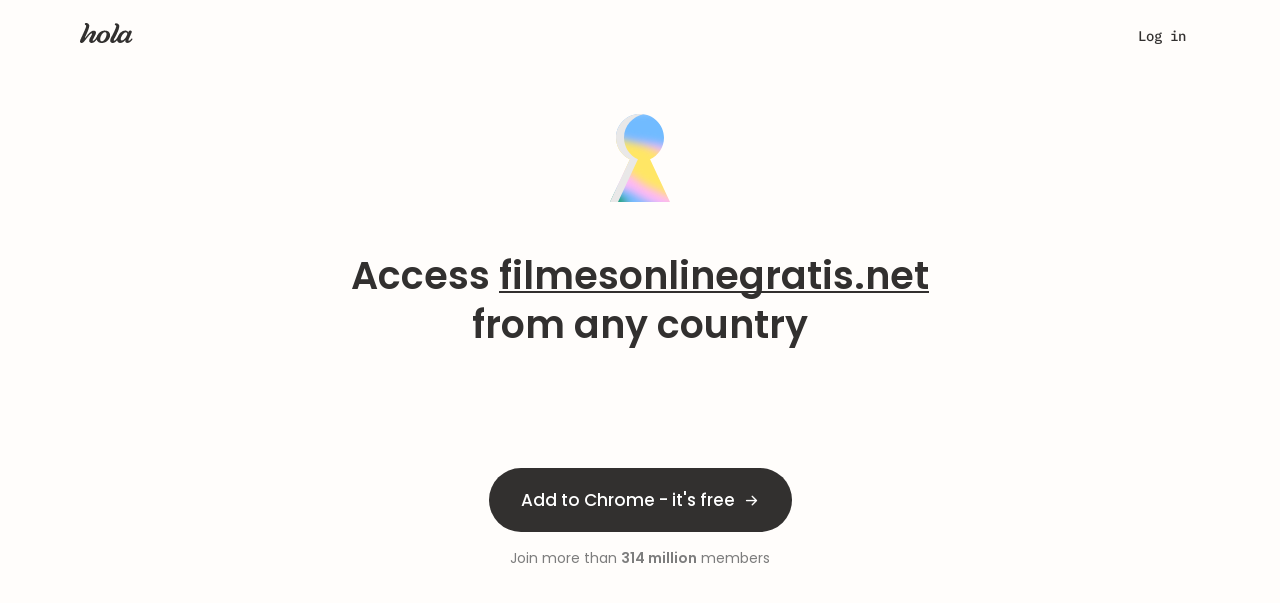

--- FILE ---
content_type: text/css; charset=utf-8
request_url: https://cdn4.hola.org/www/hola/pub/f47968585fdf2e87fbd123c75188c95a.1.249.919.bundle.css?ver=1.249.919
body_size: 3111
content:
@keyframes from-right___b9OTC{0%{opacity:0;transform:translateX(50%)}to{opacity:1;transform:translateX(0)}}@keyframes from-left___Pfu11{0%{opacity:0;transform:translateX(-50%)}to{opacity:1;transform:translateX(0)}}.top___w9hZq{display:flex;gap:52px;justify-content:flex-start;margin:0 auto 60px;max-width:992px;padding-top:144px}.top___w9hZq.desktop_top___oqNP0,.top___w9hZq.mobile_top___qd7xY{padding-top:168px}.man_img___W4MKX{height:387px;position:relative}.man_img___W4MKX svg g:first-of-type{animation-duration:3s;animation-name:from-right___b9OTC}.man_img___W4MKX svg g{animation-duration:3s;animation-name:from-left___Pfu11}.man_lottie___YW7Ul{position:absolute}.text___XQmD_{max-width:537px;padding-top:62px}.text___XQmD_>h1{margin-bottom:16px}.text___XQmD_>p{color:var(--wp--preset--color--neutrals-600);margin-bottom:24px;max-width:460px}.mobile_text___OEJO1{max-width:480px;padding-top:64px}.mobile_text___OEJO1>h1{margin-bottom:16px}.mobile_text___OEJO1>p{color:var(--wp--preset--color--neutrals-600);margin-bottom:24px;max-width:480px}.desktop_text___k05Z4{max-width:460px;padding-top:64px}.desktop_text___k05Z4>h2{margin-bottom:16px;max-width:402px}.desktop_text___k05Z4>p{color:var(--wp--preset--color--neutrals-600);margin-bottom:24px;max-width:460px}.console_text___WoupZ{max-width:512px;padding-top:64px}.console_text___WoupZ>h2{margin-bottom:16px;max-width:512px}.console_text___WoupZ>p{color:var(--wp--preset--color--neutrals-600);margin-bottom:24px;max-width:512px}.browser___BW9i1 .browser_top___Fp6YO{--h2_size:38px;--h2_line_height:1.26;--wp--preset--font-size--u-3:18px;--wp--custom--line-height--u-3:1.33;margin:0;padding-top:104px}@media (max-width:calc(1200px - 1px)){.browser___BW9i1 .browser_top___Fp6YO{padding-top:96px}}.browser___BW9i1 .browser_text___sWGcP{align-items:center;display:flex;flex-direction:column;position:relative;text-align:center}.browser___BW9i1 .browser_text___sWGcP>h1{font-family:Poppins;font-weight:600;margin:0 20px 16px;max-width:736px}@media (min-width:768px){.browser___BW9i1 .browser_text___sWGcP>h1{margin:0 44px 16px}}.browser___BW9i1 .browser_text___sWGcP>p{color:var(--wp--preset--color--neutrals-600);font-family:IBM Plex Mono;font-weight:500;margin:0 20px 32px;max-width:736px}@media (min-width:768px){.browser___BW9i1 .browser_text___sWGcP>p{margin:0 44px 32px}.browser___BW9i1 .browser_text___sWGcP>button{padding-inline:40px}}@media (min-width:1200px){.browser___BW9i1 .browser_text___sWGcP>button{padding-inline:32px}}.browser___BW9i1 .browser_text___sWGcP .browser_bg___jUj6j{background-image:url(//cdn4.hola.org/www/hola/pub/img/hola2023/premium_gradient.png?ver=1.249.919);background-position:bottom;background-repeat:no-repeat;height:291px;margin-top:8px;max-width:100vw;transform:rotate(180deg);width:1440px}@media (min-width:992px){.browser___BW9i1 .browser_text___sWGcP .browser_bg___jUj6j{margin-top:30px}}.browser___BW9i1 .browser_text___sWGcP .browser_interface___NtxxJ{background-color:hsla(0,0%,100%,.2);background-image:url(//cdn4.hola.org/www/hola/pub/img/hola2023/browser_interface.svg?ver=1.249.919);background-position:0 0;background-repeat:no-repeat;bottom:0;height:180px;left:calc(50vw - 340px);max-width:calc(100vw - 16px);position:absolute;width:680px;z-index:1}@media (max-width:712px){.browser___BW9i1 .browser_text___sWGcP .browser_interface___NtxxJ{left:16px}}.browser___BW9i1 div.how_it_works___yC_L6{--wp--preset--font-size--p-2:16px;padding-top:116px}@media (max-width:calc(768px - 1px)){.browser___BW9i1 div.how_it_works___yC_L6{--container_xxs_padding:0;padding-top:120px}}@media (min-width:1200px){.browser___BW9i1 div.how_it_works___yC_L6{--container_max_width:1064px;padding-top:120px}}.browser___BW9i1 div.how_it_works___yC_L6 h3{margin-bottom:-4px}@media (min-width:992px){.browser___BW9i1 div.how_it_works___yC_L6 h3{margin-bottom:24px}}.browser___BW9i1 div.how_it_works___yC_L6 p{max-width:376px}@media (max-width:calc(1200px - 1px)){.browser___BW9i1 div.how_it_works___yC_L6 h3+div>div:first-child img{margin-left:32px}}.browser___BW9i1 .review_text___pyjwd{border-radius:8px}.browser___BW9i1 .dont_take_block___Xa9R3{margin-block:80px}@media (min-width:1200px){.browser___BW9i1 .dont_take_block___Xa9R3{margin-bottom:140px;margin-top:120px}}@media (min-width:768px){.browser___BW9i1 .dont_take_block___Xa9R3>p{margin-bottom:48px}}@media (min-width:1200px){.browser___BW9i1 .dont_take_block___Xa9R3>p{margin-bottom:64px}}@media (max-width:calc(1200px - 1px)){.browser___BW9i1 .dont_take_block___Xa9R3>button{display:none}}.browser___BW9i1 .browser_media___LR1_S{--h3_size:38px;--h3_line_height:48px;--wp--preset--font-size--p-1:18px;--wp--custom--line-height--p-1:1.36}.browser___BW9i1 .browser_media___LR1_S .text_link___W2CeR{color:inherit!important;text-decoration:underline!important}.browser___BW9i1 .browser_media___LR1_S .animation___uqdza{height:444px;width:544px}.browser___BW9i1 .browser_media___LR1_S .animation_flashlight___vl36s{margin-top:-50px}.browser___BW9i1 .browser_media___LR1_S .animation_arc___ZZiOz{margin-bottom:-30px}@media (max-width:calc(1024px - 1px)){.browser___BW9i1 .browser_media___LR1_S .media_block___WoTSp{flex-direction:column-reverse;margin-bottom:80px}}@media (min-width:1024px){.browser___BW9i1 .browser_media___LR1_S .media_block___WoTSp::first-child{margin-bottom:50px}}.browser___BW9i1 .browser_media___LR1_S .media_content___afwwA{max-width:544px;width:100%}@media (min-width:1024px){.browser___BW9i1 .browser_media___LR1_S .media_content___afwwA{width:50%}}@media (max-width:calc(480px - 1px)){.browser___BW9i1 .browser_media___LR1_S .animation___uqdza{height:273px;width:335px}.browser___BW9i1 .browser_media___LR1_S .animation_flashlight___vl36s{margin-top:0}.browser___BW9i1 .browser_media___LR1_S .animation_arc___ZZiOz{margin-bottom:0}}@media (max-width:calc(1200px - 1px)){.browser___BW9i1 .reviews___iv2ku{margin-bottom:0}}.browser___BW9i1 .title_plus_btn___XG_1N{margin-bottom:200px}@media (max-width:calc(768px - 1px)){.browser___BW9i1 .title_plus_btn___XG_1N{margin-bottom:104px}}@media (min-width:1200px){.browser___BW9i1 .title_plus_btn___XG_1N{margin-bottom:240px;max-width:815px}}@media (max-width:calc(768px - 1px)){.browser___BW9i1 .title_plus_btn___XG_1N>h3{margin-bottom:40px}}@media (min-width:768px){.browser___BW9i1 .faq_content___V8f1_{padding-inline:44px}}@media (max-width:calc(768px - 1px)){.browser___BW9i1 .faq_content___V8f1_{padding-inline:20px}}.qr_modal___lfcGP{padding-top:32px;text-align:center}.qr_modal___lfcGP>p{color:var(--wp--preset--color--neutrals-700)!important}.qr_tabs___cpha8{margin-block:32px}.other_browsers_wrap___pG32O{margin-bottom:60px}.other_browsers___iuWhK,.other_browsers_wrap___pG32O{align-items:center;display:flex;justify-content:center}.other_browsers___iuWhK{background:var(--wp--preset--color--neutrals-200);border-radius:16px;gap:16px;height:88px;padding-inline:42px}.other_browsers___iuWhK>p{color:var(--wp--preset--color--neutrals-600)}.browser_button___BPONN,.tv_button___MROzH{align-items:center;background:none;border:1px solid var(--wp--preset--color--neutrals-600);border-radius:24px;display:flex;gap:8px;height:48px;justify-content:center;padding-inline:16px}.browser_button___BPONN:hover,.tv_button___MROzH:hover{background:var(--wp--preset--color--neutrals-300);border:1px solid var(--wp--preset--color--neutrals-700)}.browser_button___BPONN>svg,.tv_button___MROzH>svg{height:24px}.tv_button___MROzH{gap:16px;justify-content:flex-start;padding-left:24px;width:220px}.tv_button___MROzH>svg{color:var(--wp--preset--color--neutrals-600);height:20px}.tv_button___MROzH>span{color:var(--wp--preset--color--neutrals-700)!important}.tv_buttons___cjbDF{align-items:center;display:flex;flex-direction:column;gap:16px;margin-top:32px;width:100%}.spacer___qfALQ{height:240px}.dont_take_block___Xa9R3{align-items:center;display:flex;flex-direction:column;margin-bottom:calc(var(--block_padding)*2);margin-top:var(--block_padding)}.dont_take_block___Xa9R3>img{margin-bottom:24px}.dont_take_block___Xa9R3>h3{margin-bottom:24px;text-align:center}.dont_take_block___Xa9R3>p{color:var(--wp--preset--color--neutrals-600);margin-bottom:64px;max-width:448px;text-align:center}.reviews___iv2ku{align-items:flex-start;display:grid;gap:24px;grid-template-columns:1fr 1fr 1fr;justify-content:center;margin-bottom:64px}.one_review___bxayq{display:flex;flex-direction:column;gap:8px;height:100%;width:335px}.review_platform___AO_3w{align-items:flex-start;background:var(--wp--preset--color--neutrals-200);border-radius:6px;cursor:pointer;display:flex;flex-direction:column;gap:8px;height:88px;justify-content:center;padding-left:32px}.review_platform___AO_3w>p{color:var(--wp--preset--color--neutrals-600)}.review_platform___AO_3w>p>span{color:var(--wp--preset--color--neutrals-500)}.review_platform___AO_3w>p>img{margin-right:8px}.review_platform___AO_3w>img{height:20px}.review_text___pyjwd{border:1px solid var(--wp--preset--color--neutrals-400);border-radius:8px;display:flex;flex-direction:column;height:calc(100% - 96px);justify-content:space-between;padding-block:24px;padding-inline:32px}.review_text___pyjwd>p{color:var(--wp--preset--color--neutrals-700)!important;margin-bottom:24px}.name_and_pl___hc6kl{display:flex;justify-content:space-between}.name_and_pl___hc6kl>p{color:var(--wp--preset--color--neutrals-500)}.title_plus_btn___XG_1N{align-items:center;display:flex;flex-direction:column;margin-inline:auto;margin-bottom:256px;margin-top:240px;max-width:805px;text-align:center}.title_plus_btn___XG_1N>h3{margin-bottom:32px}.faq___mhgee{background:var(--wp--preset--color--neutrals-200);background-image:url(//cdn4.hola.org/www/hola/pub/img/hola2023/faq_bg.svg?ver=1.249.919);background-position:100% 0;background-repeat:no-repeat;margin-bottom:240px;min-height:660px}.faq_content___V8f1_{display:flex;gap:111px;margin:0 auto;max-width:1050px;padding-bottom:106px;padding-top:124px}.faq_content___V8f1_ .faq_column___cS5Kx>h3{margin-bottom:32px}.faq_smiles___Exi38{padding-top:100px}.faq_lottie___CC4mN{position:absolute}.scroll___PpJR6{overflow-y:scroll!important}.title_padding___AuxVF{margin-bottom:unset!important;padding:24px}.title_padding___AuxVF:hover{background-color:var(--wp--preset--color--neutrals-300)}.title_padding___AuxVF:hover p,.title_padding___AuxVF:hover svg{color:var(--wp--preset--color--neutrals-700)!important;font-weight:500!important}.faq_item___lVY4C{background:var(--wp--preset--color--neutrals-100);border-radius:8px;box-shadow:0 0 4px 0 #efefef54,0 4px 20px 0 #7d7d7d29;cursor:pointer;padding:24px 24px 0;transition:all .5s .1s;width:592px}.faq_item___lVY4C+.faq_item___lVY4C{margin-top:16px}.faq_item___lVY4C>p{color:var(--wp--preset--color--neutrals-600)}.faq_item___lVY4C .title_line___xlN58>svg{height:24px;transition:all .3s}.faq_item___lVY4C .faq_text___f4ydc{margin-bottom:0;max-height:0;opacity:0;overflow:hidden;transform:translateX(20px);transition:all .5s .1s,max-height .8s}.faq_item___lVY4C .faq_text___f4ydc>p{color:var(--wp--preset--color--neutrals-600)}.faq_item___lVY4C .faq_text___f4ydc>p a{color:inherit;text-decoration:underline}.faq_item___lVY4C.opened___eyLDv .title_padding___AuxVF{background-color:var(--wp--preset--color--neutrals-200)}.faq_item___lVY4C.opened___eyLDv .title_padding___AuxVF p,.faq_item___lVY4C.opened___eyLDv .title_padding___AuxVF svg{color:var(--wp--preset--color--neutrals-700)!important;font-weight:500!important}.faq_item___lVY4C.opened___eyLDv .title_line___xlN58>svg{transform:rotate(180deg)}.faq_item___lVY4C.opened___eyLDv .faq_text___f4ydc{max-height:500px;opacity:1;padding-bottom:24px;transform:translateX(0)}.title_line___xlN58{align-items:center;display:flex;gap:24px;justify-content:space-between;margin-bottom:24px}.title_line___xlN58:hover{border-radius:8px}.discover_root___qmYXJ{margin-inline:auto;max-width:375px;padding-inline:20px;padding-top:44px;text-align:center}.discover_root___qmYXJ>h1{margin-bottom:24px}.discover_root___qmYXJ>button{margin-inline:auto;margin-bottom:160px;margin-top:48px}.top_img___oxXO6{margin-bottom:16px}.description_discover___ITnvn{margin-bottom:53px}.discover_block___bVeZZ{background:var(--wp--preset--color--neutrals-200);border-radius:8px;margin-bottom:24px;padding-block:16px;text-align:center}.description_block_title___unJ7E{color:var(--wp--preset--color--neutrals-700)!important;margin-bottom:12px;margin-top:16px}@media (max-width:calc(992px - 1px)){.top___w9hZq{align-items:center;flex-direction:column-reverse;gap:0;padding-top:88px;padding-inline:20px}.top___w9hZq.desktop_top___oqNP0,.top___w9hZq.mobile_top___qd7xY{margin-bottom:120px;padding-top:88px}.reviews___iv2ku{grid-template-columns:1fr 1fr}.console_text___WoupZ,.desktop_text___k05Z4,.mobile_text___OEJO1,.text___XQmD_{align-items:center;display:flex;flex-direction:column;max-width:504px;padding-top:16px;text-align:center;width:auto}.man_img___W4MKX{height:200px}.man_lottie___YW7Ul{position:relative}.faq_content___V8f1_{gap:0;padding-top:88px;padding-inline:44px;width:100%}.faq_content___V8f1_ .faq_column___cS5Kx>h3{text-align:center}.faq_smiles___Exi38{display:none}.faq___mhgee{background-image:none;margin-bottom:160px}.faq_item___lVY4C{width:100%}.hidden_for_middle___Hr3Jq{display:none}.title_plus_btn___XG_1N{margin-bottom:160px;margin-top:160px;max-width:680px}.dont_take_block___Xa9R3{margin-bottom:160px;margin-top:160px;padding-inline:20px}}h1.page_header___2EdFb.page_header___2EdFb{font-size:var(--h2_size);font-weight:var(--h2_weight);letter-spacing:var(--h2_letter_spacing);line-height:var(--h2_line_height)}.or___iSwqQ,.store_link___aZJqL{margin-top:16px}.store_link___aZJqL{font-weight:500;letter-spacing:.02em;text-decoration-line:underline!important}@media (max-width:calc(768px - 1px)){.top___w9hZq.desktop_top___oqNP0,.top___w9hZq.mobile_top___qd7xY{margin-bottom:104px}.hidden_for_middle___Hr3Jq{display:block}.reviews___iv2ku{grid-template-columns:1fr}.title_plus_btn___XG_1N{margin-bottom:104px;margin-top:104px;max-width:335px}.dont_take_block___Xa9R3{margin-bottom:104px;margin-top:160px;padding-inline:20px}.dont_take_block___Xa9R3>img{height:96px}.dont_take_block___Xa9R3>h3{max-width:335px}.other_browsers___iuWhK{flex-direction:column;height:190px}.other_browsers_wrap___pG32O{display:block;margin-inline:auto;margin-bottom:120px;width:calc(100% - 40px)}.faq___mhgee{margin-bottom:104px}}:root{--top-height:0px}.products_page{background:var(--page_bg)}.products_page h2{margin:0 0 40px!important;text-align:center}.products_page .subtitle{margin:-16px auto 56px;max-width:720px;text-align:center}.products_page .subtitle span{color:var(--primary)}@media (max-width:767px){.products_page .subtitle{margin-top:-26px}}.products_hero{margin-bottom:170px;padding-top:136px}@media (min-width:1200px){.products_hero{width:100%}}@media (max-width:767px){.products_hero{margin-bottom:88px}.products_hero h2{margin:0 auto 40px;max-width:80%}.products_hero .subtitle{margin-bottom:64px;max-width:90%}}
/*# sourceMappingURL=https://hola.org/www/hola/pub/f47968585fdf2e87fbd123c75188c95a.1.249.919.bundle.css.map*/

--- FILE ---
content_type: text/css; charset=utf-8
request_url: https://cdn4.hola.org/www/hola/pub/184616b8d7c53cee779bb20665ff973b.1.249.919.bundle.css?ver=1.249.919
body_size: 3690
content:
.article___QQ5U5{--art_height:389px;--art_padding:24px 32px;--art_img_height:173px;background-color:var(--wp--preset--color--neutrals-200);border:1px solid transparent;border-radius:4px;cursor:pointer;display:flex;flex-direction:column;height:var(--art_height);text-decoration:none;transition:all .3s ease}.article___QQ5U5 .article_preview___GvVww{background-color:var(--wp--preset--color--neutrals-300);background-position:50%;background-repeat:no-repeat;background-size:cover;height:var(--art_img_height)}.article___QQ5U5 .article_description___llZRB{background-color:var(--wp--preset--color--neutrals-025);display:flex;flex:1;flex-direction:column;padding:var(--art_padding);transition:all .3s ease;width:100%}.article___QQ5U5 .article_date___OszxI{color:var(--wp--preset--color--neutrals-600);margin-bottom:16px}.article___QQ5U5 .article_text___b0xed{color:var(--wp--preset--color--neutrals-700);height:90px;overflow:hidden;transition:all .3s ease}.article___QQ5U5 .article_bot___l5bf7{color:var(--wp--preset--color--neutrals-500);margin-top:auto}.article___QQ5U5:hover{text-decoration:none!important}.article___QQ5U5:hover,.article___QQ5U5:hover .article_description___llZRB{background-color:var(--wp--preset--color--neutrals-300)}.article___QQ5U5:hover .article_text___b0xed{color:var(--wp--preset--color--neutrals-800)}@media (max-width:calc(768px - 1px)){.article___QQ5U5{--art_height:auto;--art_padding:24px}}.root___eyaDb{--top_margin:104px;--btn_pos:-80px;margin-top:var(--top_margin);z-index:1}.root___eyaDb,.root___eyaDb .numbers___IDTcJ{display:flex;justify-content:center;position:relative}.root___eyaDb .numbers___IDTcJ{align-items:center;gap:8px}.root___eyaDb .button___lIuB5,.root___eyaDb .link___P_nwF{align-items:center;border-radius:20px;display:flex;height:32px;justify-content:center;text-decoration:none!important;width:32px}.root___eyaDb .button___lIuB5:hover,.root___eyaDb .link___P_nwF.active___CLunP,.root___eyaDb .link___P_nwF:hover{background-color:var(--wp--preset--color--neutrals-300)}.root___eyaDb .button___lIuB5:hover span,.root___eyaDb .button___lIuB5:hover svg,.root___eyaDb .link___P_nwF.active___CLunP span,.root___eyaDb .link___P_nwF.active___CLunP svg,.root___eyaDb .link___P_nwF:hover span,.root___eyaDb .link___P_nwF:hover svg{color:var(--wp--preset--color--neutrals-700)}.root___eyaDb .button___lIuB5{border:1px solid var(--wp--preset--color--neutrals-400);position:absolute}.root___eyaDb .button___lIuB5.prev___9LsYJ{left:var(--btn_pos)}.root___eyaDb .button___lIuB5.next____QZgM{right:var(--btn_pos)}@media (max-width:calc(992px - 1px)){.root___eyaDb{--top_margin:80px;--btn_pos:-72px}}.root___Mi1tV{--title_margin:0 auto 56px;--latest_height:358px;--latest_mb:112px;--latest_img_height:var(--latest_height);--latest_img_width:480px;--latest_content_width:640px;--latest_content_padding:64px 56px;--latest_date_mb:32px;--latest_text_height:200px;--latest_title_margin:0px;--categories_mb:64px;--art_cols:3;--art_gap:32px 48px;padding-top:144px}.root___Mi1tV h1.title___PefZF.title___PefZF{font-size:var(--h2_size);font-weight:var(--h2_weight);letter-spacing:var(--h2_letter_spacing);line-height:var(--h2_line_height);margin:var(--title_margin);max-width:544px;text-align:center}.root___Mi1tV h3.title___PefZF{margin-bottom:54px;text-align:center}.root___Mi1tV .latest_news_container___ZtBpF{margin-bottom:var(--latest_mb)}.root___Mi1tV .latest_news___YVFna{background:var(--wp--preset--color--neutrals-200);border:2px solid var(--wp--preset--color--neutrals-100);cursor:pointer;display:flex;height:var(--latest_height)}.root___Mi1tV .latest_news_img___IdtTz{background-color:var(--wp--preset--color--neutrals-300);background-position:50%;background-repeat:no-repeat;background-size:cover;height:var(--latest_img_height);max-height:100%;width:var(--latest_img_width)}.root___Mi1tV .latest_news_content___x8m2H{padding:var(--latest_content_padding);width:var(--latest_content_width)}.root___Mi1tV .latest_news_text___WgbHt{display:flex;flex-direction:column;height:var(--latest_text_height);width:100%}.root___Mi1tV .latest_news_text___WgbHt h5{margin:var(--latest_title_margin)}.root___Mi1tV .latest_news___YVFna a{text-decoration:underline}.root___Mi1tV .latest_news___YVFna:hover{background:var(--wp--preset--color--neutrals-300)}.root___Mi1tV .latest_news___YVFna:hover a,.root___Mi1tV .latest_news___YVFna:hover h5{color:var(--wp--preset--color--neutrals-800)}.root___Mi1tV .news_date___x4Hlq{color:var(--wp--preset--color--neutrals-600);margin-bottom:var(--latest_date_mb)}.root___Mi1tV .read_more___XHcs4{margin-top:auto}.root___Mi1tV .first_article_container___nNwPc{margin-bottom:112px}.root___Mi1tV .categories_container___4mNUn{margin-bottom:64px;margin-left:calc(var(--container_offset)*-1 - var(--container_padding));overflow:hidden;position:relative;width:100vw}.root___Mi1tV .categories___yLUXu{margin-bottom:var(--categories_mb);margin-left:var(--container_offset);padding:0 var(--container_padding)}.root___Mi1tV .categories_box___C_VWP{overflow:hidden;position:relative;width:100%}.root___Mi1tV .categories_box___C_VWP:after{background:linear-gradient(270deg,#fffdfb,rgba(255,253,251,0));content:"";height:100%;pointer-events:none;position:absolute;right:0;top:0;width:96px;z-index:1}.root___Mi1tV .scroll_btns___cse2W{z-index:10}.root___Mi1tV .categories_wrapper___aj5Ka{height:100%;overflow-x:scroll;overflow-y:hidden;overflow:-moz-scrollbars-none;width:100%}.root___Mi1tV .categories_wrapper___aj5Ka::-webkit-scrollbar{display:none}.root___Mi1tV .categories_buttons___fSngz{display:inline-flex;gap:16px;height:100%;padding-right:35px}.root___Mi1tV .category_button___f1Emb{align-items:center;background-color:var(--wp--preset--color--neutrals-200);border:1px solid transparent;border-radius:4px;color:var(--wp--preset--color--neutrals-600);cursor:pointer;display:flex;height:48px;padding:4px 24px;text-decoration:none;white-space:nowrap}.root___Mi1tV .category_button___f1Emb>img{margin-right:12px;width:24px}.root___Mi1tV .category_button___f1Emb:not(.category_button__active___SIg_B):hover{background-color:var(--wp--preset--color--neutrals-300);border:1px solid var(--wp--preset--color--neutrals-400);color:var(--wp--preset--color--neutrals-600);text-decoration:none!important}.root___Mi1tV .category_button___f1Emb.category_button__active___SIg_B{border:1px solid var(--wp--preset--color--neutrals-700);color:var(--wp--preset--color--neutrals-700)}.root___Mi1tV .category_button___f1Emb.category_button__active___SIg_B:hover{text-decoration:none!important}.root___Mi1tV .categories_title___aOwQs{margin-bottom:24px}.root___Mi1tV .articles___Qwayi{display:grid;gap:var(--art_gap);grid-template-columns:repeat(var(--art_cols),1fr);width:100%}.root___Mi1tV .loader___N47WU{--loader_size:375px;--loader_top_shift:-60px}.root___Mi1tV .scroll_btns___cse2W{display:none}.root___Mi1tV .scroll_btns___cse2W .next___Ys4KN,.root___Mi1tV .scroll_btns___cse2W .prev___m8qAf{align-items:center;border:none;display:flex;height:100%;outline:none;position:absolute;top:0;transition:all .3s ease;width:96px;z-index:10}.root___Mi1tV .scroll_btns___cse2W .next___Ys4KN svg,.root___Mi1tV .scroll_btns___cse2W .prev___m8qAf svg{color:var(--wp--preset--color--neutrals-400);height:48px;width:48px}.root___Mi1tV .scroll_btns___cse2W .next___Ys4KN.hidden___Jrl8I,.root___Mi1tV .scroll_btns___cse2W .prev___m8qAf.hidden___Jrl8I{opacity:0;visibility:visible}.root___Mi1tV .scroll_btns___cse2W .prev___m8qAf{background:linear-gradient(90deg,#fff,#fff 50%,transparent);justify-content:flex-start;left:0}.root___Mi1tV .scroll_btns___cse2W .next___Ys4KN{background:linear-gradient(270deg,#fff,#fff 50%,transparent);justify-content:flex-end;right:0}.root___Mi1tV.with_arrows___ye2pz .scroll_btns___cse2W{display:block}.root___Mi1tV.with_arrows___ye2pz .categories_box___C_VWP{overflow:hidden}.root___Mi1tV.with_arrows___ye2pz .categories_wrapper___aj5Ka{scroll-behavior:smooth}@media (max-width:calc(768px - 1px)){.root___Mi1tV .scroll_btns___cse2W .next___Ys4KN,.root___Mi1tV .scroll_btns___cse2W .prev___m8qAf{width:48px}.root___Mi1tV .scroll_btns___cse2W .prev___m8qAf{background:linear-gradient(90deg,#fff,#fff 75%,transparent)}.root___Mi1tV .scroll_btns___cse2W .next___Ys4KN{background:linear-gradient(270deg,#fff,#fff 75%,transparent)}}@media (max-width:calc(1024px - 1px)){.root___Mi1tV{--title_margin:0 auto 32px;--latest_height:auto;--latest_mb:72px;--latest_img_height:358px;--latest_img_width:100%;--latest_content_padding:32px;--latest_date_mb:32px;--latest_text_height:auto;--latest_title_margin:0 0 24px;--categories_mb:24px;--art_cols:2;--art_gap:32px}.root___Mi1tV .title___PefZF{max-width:500px}.root___Mi1tV .latest_news___YVFna{border:none;flex-direction:column}}@media (max-width:calc(768px - 1px)){.root___Mi1tV{--title_margin:0 20px 32px;--latest_content_width:100%;--latest_content_padding:32px 20px 40px;--latest_date_mb:16px;--art_cols:1}.root___Mi1tV .latest_news_container___ZtBpF{padding:0;width:100%}.root___Mi1tV .loader___N47WU{--loader_size:200px;--loader_top_shift:-40px}}:root{--top-height:0px}.root___YcxwT{--root_pt:120px;--art_padding:0;--art_header_gap:48px;--art_header_margin:0 0 40px;--breadcrumbs_margin:0;--art_img_margin:0 0 40px;--art_img_width:100%;--art_txt_color:var(--wp--preset--color--neutrals-700);--art_body_margin:0 0 72px;--art_body_space_lg:40px;--art_body_space_sm:24px;--art_link_hover_color:var(--wp--preset--color--neutrals-700);--art_table_border_color:var(--wp--preset--color--neutrals-600);--promo_padding:20px 0 40px;--promo_cta_margin:24px 0 0;--recent_title_margin:0 0 40px;--recent_cols:3;--recent_gap:32px;background:var(--body_bg);padding-top:var(--root_pt)}.root___YcxwT .article___t6qnR{margin:0 auto;max-width:calc(var(--odd_spacer)*8 + var(--even_spacer)*7);min-height:100vh;padding:0 var(--art_padding);width:100%}.root___YcxwT .article_header___t4n2i{align-items:center;display:flex;flex-wrap:wrap;gap:var(--art_header_gap);justify-content:space-between;margin:var(--art_header_margin);position:relative;width:100%}.root___YcxwT .back_btn___VRHCO{align-items:center;background:none;border:none;display:flex;gap:4px;left:-58px;outline:none;position:absolute;top:0;transform:translateX(-100%)}.root___YcxwT .back_btn___VRHCO,.root___YcxwT .back_btn___VRHCO span{color:var(--wp--preset--color--neutrals-500)}.root___YcxwT .back_btn___VRHCO span:hover,.root___YcxwT .back_btn___VRHCO:hover{color:var(--wp--preset--color--neutrals-600)}.root___YcxwT .back_btn___VRHCO:hover{text-decoration:underline}.root___YcxwT .breadcrumbs___TbfkN{align-items:center;display:flex;justify-content:space-between;margin:var(--breadcrumbs_margin)}.root___YcxwT .breadcrumbs___TbfkN,.root___YcxwT .breadcrumbs___TbfkN p,.root___YcxwT .breadcrumbs___TbfkN svg{color:var(--wp--preset--color--neutrals-500)}.root___YcxwT .breadcrumbs___TbfkN svg{margin:0 8px}.root___YcxwT .link___s4EeJ{color:var(--wp--preset--color--neutrals-500)}.root___YcxwT .link___s4EeJ:hover{color:var(--wp--preset--color--neutrals-600)}.root___YcxwT .date___ILiDj{color:var(--wp--preset--color--neutrals-600)!important;margin-left:auto}.root___YcxwT .title___DBq3u{color:var(--wp--preset--color--neutrals-700);text-align:center}.root___YcxwT .img_art___yNjRJ{margin:var(--art_img_margin);text-align:center}.root___YcxwT .img_art___yNjRJ>img{height:358px;object-fit:cover;width:var(--art_img_width)}.root___YcxwT .after_img___rgcwD{align-items:center;display:flex;justify-content:space-between;margin:0 0 32px}.root___YcxwT .share___X5Fut{align-items:center;display:flex;gap:16px;justify-content:space-between}.root___YcxwT .share___X5Fut a{--icon_bg_color:var(--wp--preset--color--neutrals-200);--icon_content_color:var(--wp--preset--color--neutrals-400);color:var(--wp--preset--color--neutrals-600)}.root___YcxwT .share___X5Fut a #bg,.root___YcxwT .share___X5Fut a #fill,.root___YcxwT .share___X5Fut a #stroke{transition:all .3s ease}.root___YcxwT .share___X5Fut a #bg{fill:var(--icon_bg_color)}.root___YcxwT .share___X5Fut a #fill{fill:var(--icon_content_color)}.root___YcxwT .share___X5Fut a #stroke{stroke:var(--icon_content_color)}.root___YcxwT .share___X5Fut a:hover{--icon_bg_color:var(--wp--preset--color--neutrals-400);--icon_content_color:var(--wp--preset--color--neutrals-600)}.root___YcxwT .author___hcpcJ{align-items:center;display:flex;gap:16px;justify-content:space-between}.root___YcxwT .author_pic___Q7A_s{background-position:50%;background-size:cover;border-radius:24px;height:48px;overflow:hidden;width:48px}.root___YcxwT .article_body___Qgemi{margin:var(--art_body_margin)}.root___YcxwT .article_body___Qgemi a{--link_line_height:var(--animated_link_line_height);--shift:calc(100% + var(--animated_link_gap));--underline_color:currentColor;--underline_offset:calc(var(--link_line_height)*1em - 1em - 2px);color:inherit;display:inline-flex;line-height:var(--link_line_height);overflow:hidden;position:relative}.root___YcxwT .article_body___Qgemi a,.root___YcxwT .article_body___Qgemi a:hover{text-decoration:none!important}.root___YcxwT .article_body___Qgemi a:after,.root___YcxwT .article_body___Qgemi a:before{background-color:var(--underline_color);bottom:var(--underline_offset);content:"";height:1px;left:0;position:absolute;right:0;transition:transform .3s ease;width:100%}.root___YcxwT .article_body___Qgemi a:before{transform:translateX(calc(0px - var(--shift)))}.root___YcxwT .article_body___Qgemi a:after,.root___YcxwT .article_body___Qgemi a:hover:before{transform:translateX(0)}.root___YcxwT .article_body___Qgemi a:hover:after{transform:translateX(var(--shift))}.root___YcxwT .article_body___Qgemi>p{color:var(--art_txt_color);font-size:16px;font-weight:400;letter-spacing:.01em;line-height:2}.root___YcxwT .article_body___Qgemi>h2{font-size:30px;font-weight:500;letter-spacing:0;line-height:1.33}.root___YcxwT .article_body___Qgemi>h3{font-size:24px;font-weight:500;letter-spacing:0;line-height:1.33}.root___YcxwT .article_body___Qgemi>h4,.root___YcxwT .article_body___Qgemi>h5{font-size:18px;font-weight:600;letter-spacing:.02em;line-height:1.36}.root___YcxwT .article_body___Qgemi>figure+ol,.root___YcxwT .article_body___Qgemi>figure+p,.root___YcxwT .article_body___Qgemi>figure+ul,.root___YcxwT .article_body___Qgemi>ol+ol,.root___YcxwT .article_body___Qgemi>ol+p,.root___YcxwT .article_body___Qgemi>ol+ul,.root___YcxwT .article_body___Qgemi>p+ol,.root___YcxwT .article_body___Qgemi>p+p,.root___YcxwT .article_body___Qgemi>p+ul,.root___YcxwT .article_body___Qgemi>ul+ol,.root___YcxwT .article_body___Qgemi>ul+p,.root___YcxwT .article_body___Qgemi>ul+ul{margin-top:var(--art_body_space_sm)}.root___YcxwT .article_body___Qgemi>figure+figure,.root___YcxwT .article_body___Qgemi>ol+figure,.root___YcxwT .article_body___Qgemi>p+figure,.root___YcxwT .article_body___Qgemi>ul+figure{margin-top:var(--art_body_space_lg)}.root___YcxwT .article_body___Qgemi>h2,.root___YcxwT .article_body___Qgemi>h3,.root___YcxwT .article_body___Qgemi>h4,.root___YcxwT .article_body___Qgemi>h5{color:var(--art_txt_color)}.root___YcxwT .article_body___Qgemi>h2:not(:first-child),.root___YcxwT .article_body___Qgemi>h3:not(:first-child),.root___YcxwT .article_body___Qgemi>h4:not(:first-child),.root___YcxwT .article_body___Qgemi>h5:not(:first-child){margin-top:var(--art_body_space_lg)}.root___YcxwT .article_body___Qgemi>h2+*,.root___YcxwT .article_body___Qgemi>h3+*,.root___YcxwT .article_body___Qgemi>h4+*,.root___YcxwT .article_body___Qgemi>h5+*{margin-top:var(--art_body_space_sm)}.root___YcxwT .article_body___Qgemi>ol,.root___YcxwT .article_body___Qgemi>ul{display:flex;flex-direction:column;gap:24px;padding-left:1em}.root___YcxwT .article_body___Qgemi>ol>li,.root___YcxwT .article_body___Qgemi>ul>li{color:var(--art_txt_color);font-size:16px;font-weight:400;letter-spacing:.01em;line-height:2}.root___YcxwT .article_body___Qgemi>figure{margin-bottom:0;margin-left:0;margin-right:0;min-height:280px}.root___YcxwT .article_body___Qgemi>figure img{height:100%!important;object-fit:cover;width:var(--art_img_width)!important}.root___YcxwT .article_body___Qgemi table,.root___YcxwT .article_body___Qgemi table tbody,.root___YcxwT .article_body___Qgemi table td,.root___YcxwT .article_body___Qgemi table th,.root___YcxwT .article_body___Qgemi table tr{border-radius:0!important}.root___YcxwT .article_body___Qgemi table{border-collapse:collapse;height:fit-content;margin:24px 0}.root___YcxwT .article_body___Qgemi table>thead{margin-bottom:12px}.root___YcxwT .article_body___Qgemi table>thead>tr{vertical-align:top}.root___YcxwT .article_body___Qgemi table>thead>tr th{font-size:12px;font-weight:700;letter-spacing:0;line-height:16px;padding:16px}.root___YcxwT .article_body___Qgemi table>thead>tr th:first-child{color:var(--wp--preset--color--neutrals-700)}.root___YcxwT .article_body___Qgemi table>tbody>tr{vertical-align:middle}.root___YcxwT .article_body___Qgemi table>tbody>tr>td{color:var(--wp--preset--color--neutrals-600);font-size:var(--wp--preset--font-size--p-4);font-weight:var(--wp--preset--font-weight--p-4);letter-spacing:var(--wp--custom--letter-spacing--p-4);line-height:var(--wp--custom--line-height--p-4);padding:16px}@media (max-width:calc(768px - 1px)){.root___YcxwT .article_body___Qgemi table>tbody>tr>td{min-width:110px;word-break:break-word}}.root___YcxwT .article_body___Qgemi table>tbody>tr>:not(td:first-child){color:var(--wp--preset--color--neutrals-700)}.root___YcxwT .article_body___Qgemi table>tbody>tr:nth-child(2n){background-color:var(--wp--preset--color--neutrals-300)}.root___YcxwT .after_article___Dx9d5{display:flex;justify-content:center}.root___YcxwT .promo___XoNnb{background-color:var(--wp--preset--color--neutrals-200);padding:var(--promo_padding)}.root___YcxwT .promo_cta___jzOwl{margin:var(--promo_cta_margin)}.root___YcxwT .promo_content___jb3gI h3{margin-bottom:16px}.root___YcxwT .recent_title___hV0XP{margin:var(--recent_title_margin)}.root___YcxwT .recent_list___AJgfj{display:grid;gap:var(--recent_gap);grid-template-columns:repeat(var(--recent_cols),1fr);width:100%}@media (min-width:1024px){.root___YcxwT .promo_img___X9ROR{text-align:right}}@media (max-width:calc(1024px - 1px)){.root___YcxwT .back_btn___VRHCO{position:static;transform:none}.root___YcxwT .promo___XoNnb{text-align:center}.root___YcxwT .promo_img___X9ROR{order:-1;width:212px}.root___YcxwT .promo_content___jb3gI{align-items:center;max-width:505px;width:100%}}@media (max-width:calc(1024px - 1px)) and (min-width:768px){.root___YcxwT{--recent_cols:2;--recent_gap:24px}.root___YcxwT .recent_list___AJgfj>a:nth-child(3){display:none}}@media (max-width:calc(768px - 1px)){.root___YcxwT{--art_padding:20px;--art_header_gap:16px;--art_header_margin:0 0 32px;--breadcrumbs_margin:0 0 16px;--art_img_margin:0 0 32px;--art_img_width:100vw;--art_body_margin:0 0 56px;--art_body_space_lg:32px;--promo_cta_margin:16px auto 0;--recent_title_margin:0 0 32px;--recent_cols:1}.root___YcxwT .article___t6qnR{overflow:hidden}.root___YcxwT .article_header___t4n2i{flex-direction:column}.root___YcxwT .back_btn___VRHCO{align-self:flex-start}.root___YcxwT .article_body___Qgemi>figure img,.root___YcxwT .img_art___yNjRJ img{position:relative;transform:translateX(calc(0px - var(--art_padding)))}.root___YcxwT .date___ILiDj{margin-left:0;order:1}.root___YcxwT .after_img___rgcwD{align-items:flex-start;flex-direction:column;gap:24px}}
/*# sourceMappingURL=https://hola.org/www/hola/pub/184616b8d7c53cee779bb20665ff973b.1.249.919.bundle.css.map*/

--- FILE ---
content_type: text/css; charset=utf-8
request_url: https://cdn4.hola.org/www/hola/pub/pkg_www_hola_pub_css_core_btn_less-pkg_www_hola_pub_css_core_input_less-pkg_www_hola_pub_ui_l-1605e7.bundle.css?ver=1.249.919
body_size: 7608
content:
@font-face{font-display:swap;font-family:hola_icon_font;font-style:normal;font-weight:400;src:url(//cdn4.hola.org/www/hola/pub/font/hola_icon_font.ttf?ver=1.249.919) format("truetype"),url(//cdn4.hola.org/www/hola/pub/font/hola_icon_font.woff?ver=1.249.919) format("woff"),url(//cdn4.hola.org/www/hola/pub/font/hola_icon_font.svg?ver=1.249.919) format("svg")}.hola_icon{-webkit-font-smoothing:antialiased;-moz-osx-font-smoothing:grayscale;font-family:hola_icon_font!important;font-style:normal;font-variant:normal;font-weight:400;line-height:1;text-transform:none}.hola_icon-arrow_right:before{content:"\a1"}.hola_icon-arrow_curve:before{content:"\a2"}@keyframes txt-colored-animation{0%{background-image:linear-gradient(270deg,#fff 100%,var(--wp--preset--color--secondary-blue) 100%,var(--wp--preset--color--secondary-pink) 100%,var(--wp--preset--color--secondary-yellow) 100%,#fff 100%)}1.7808219178082192%{background-image:linear-gradient(270deg,#fff 86.06%,var(--wp--preset--color--secondary-blue) 100%,var(--wp--preset--color--secondary-pink) 100%,var(--wp--preset--color--secondary-yellow) 100%,#fff 100%)}3.5616438356164384%{background-image:linear-gradient(270deg,#fff 62.62%,var(--wp--preset--color--secondary-blue) 80.14%,var(--wp--preset--color--secondary-pink) 97.66%,var(--wp--preset--color--secondary-yellow) 100%,#fff 100%)}5.342465753424658%{background-image:linear-gradient(270deg,#fff 58.53%,var(--wp--preset--color--secondary-blue) 71.96%,var(--wp--preset--color--secondary-pink) 85.4%,var(--wp--preset--color--secondary-yellow) 100%,#fff 100%)}7.123287671232877%{background-image:linear-gradient(270deg,#fff 43.34%,var(--wp--preset--color--secondary-blue) 56.19%,var(--wp--preset--color--secondary-pink) 70.21%,var(--wp--preset--color--secondary-yellow) 83.06%,#fff 100%)}8.904109589041095%{background-image:linear-gradient(270deg,#fff 25.24%,var(--wp--preset--color--secondary-blue) 39.26%,var(--wp--preset--color--secondary-pink) 52.69%,var(--wp--preset--color--secondary-yellow) 66.12%,#fff 80.14%)}10.684931506849315%{background-image:linear-gradient(270deg,#fff 14.72%,var(--wp--preset--color--secondary-blue) 29.33%,var(--wp--preset--color--secondary-pink) 42.76%,var(--wp--preset--color--secondary-yellow) 57.36%,#fff 70.21%)}12.465753424657535%{background-image:linear-gradient(270deg,#fff -5.13%,var(--wp--preset--color--secondary-blue) 9.47%,var(--wp--preset--color--secondary-pink) 22.9%,var(--wp--preset--color--secondary-yellow) 36.92%,#fff 49.77%)}14.246575342465754%{background-image:linear-gradient(270deg,#fff -12.14%,var(--wp--preset--color--secondary-blue) -2.21%,var(--wp--preset--color--secondary-pink) 8.88%,var(--wp--preset--color--secondary-yellow) 20.57%,#fff 31.08%)}16.027397260273972%{background-image:linear-gradient(270deg,#fff -12.14%,var(--wp--preset--color--secondary-blue) -12.14%,var(--wp--preset--color--secondary-pink) -3.97%,var(--wp--preset--color--secondary-yellow) 8.88%,#fff 17.06%)}17.80821917808219%{background-image:linear-gradient(270deg,#fff 100%,var(--wp--preset--color--secondary-blue) 100%,var(--wp--preset--color--secondary-pink) 100%,var(--wp--preset--color--secondary-yellow) 100%,#fff 100%)}to{background-image:linear-gradient(270deg,#fff 100%,var(--wp--preset--color--secondary-blue) 100%,var(--wp--preset--color--secondary-pink) 100%,var(--wp--preset--color--secondary-yellow) 100%,#fff 100%)}}.hola_btn{align-items:center;background:var(--btn_background);border:var(--btn_border,none);border-radius:var(--btn_md_border_radius);box-shadow:var(--btn_shadow);color:var(--btn_color)!important;cursor:pointer;display:flex;font-size:var(--btn_font_size);font-weight:var(--btn_default_font_weight);gap:4px;height:var(--btn_default_size);justify-content:center;letter-spacing:var(--btn_letter_spacing);outline:none!important;padding:var(--btn_default_padding);position:relative;text-decoration:none!important}.hola_btn.hola_btn--inline{display:inline-flex}.hola_btn--fit{width:fit-content}.hola_btn--inherit_width{width:inherit}.hola_btn:hover{background:var(--btn_background_hover);border:var(--btn_border_hover,var(--btn_border,none));box-shadow:var(--btn_shadow_hover);color:var(--btn_color_hover,var(--btn_color))!important;text-decoration:none!important}.hola_btn:focus{background:var(--btn_background_focus,var(--btn_background_hover));border:var(--btn_border_focus,var(--btn_border_hover,var(--btn_border,none)));box-shadow:var(--btn_shadow_focus,var(--btn_shadow_hover));color:var(--btn_color_focus,var(--btn_color_hover,var(--btn_color)))!important;text-decoration:none!important}.hola_btn:not(:disabled):not(.hola_btn--dropdown):not(.hola_btn--no_jump){transition:transform .5s cubic-bezier(.2,3,.4,1) 0s}.hola_btn:not(:disabled):not(.hola_btn--dropdown):not(.hola_btn--no_jump):hover{transform:scale(1.1)}.hola_btn--no_action{pointer-events:none}.hola_btn:disabled{background-color:var(--btn_disabled_bg);background-image:none;background:var(--btn_background_disabled);border:var(--btn_border_disabled,var(--btn_border));box-shadow:var(--btn_shadow_disabled,none);color:var(--btn_color_disabled,var(--btn_disabled_color))!important}.hola_btn:disabled>span:after{background-image:url(//cdn4.hola.org/www/hola/pub/img/btn_arrow_disabled.svg?ver=1.249.919)!important;width:7px!important}.hola_btn:disabled:focus:not(.toolip_btn),.hola_btn:disabled:hover:not(.toolip_btn){background-color:var(--btn_disabled_bg);background-image:none;box-shadow:none}.hola_btn .btn_area_for_click{height:calc(100% + 60px);left:-30px;position:absolute;top:-30px;width:calc(100% + 60px)}.hola_btn>span{align-items:center;display:inline-flex;font-size:var(--btn_font_size);font-weight:var(--btn_default_font_weight);justify-content:center;letter-spacing:var(--btn_letter_spacing)}.hola_btn:not(.hola_btn-no_arrow):not(.hola_btn--txt_colored):not(.hola_btn--black2023)>span:after{background-image:url(//cdn4.hola.org/www/hola/pub/img/btn_arrow.svg?ver=1.249.919);background-repeat:no-repeat;background-size:cover;content:"";height:12px;margin-left:8px;width:6px}.hola_btn--dropdown:after,.hola_btn--dropdown:before{background-color:var(--btn_transparent_color);content:"";display:block;height:1.5px;position:absolute;top:30px;transition:transform .3s ease;width:7px}.hola_btn--dropdown:before{right:19px;transform:rotate(45deg)}.hola_btn--dropdown:after{right:15px;transform:rotate(-45deg)}.hola_btn--dropdown_opened:before{transform:rotate(-45deg)}.hola_btn--dropdown_opened:after{transform:rotate(45deg)}.hola_btn--left{justify-content:left}.hola_btn--round{--btn_border_radius:var(--btn_round_border_radius);--btn_md_border_radius:var(--btn_round_border_radius);--btn_lg_border_radius:var(--btn_round_border_radius);border-radius:var(--btn_round_border_radius)}.hola_btn--xs,.hola_btn--xxs{border-radius:var(--btn_border_radius);font-size:var(--btn_xs_font_size)!important}.hola_btn--xs>span,.hola_btn--xxs>span{font-size:var(--btn_xs_font_size);font-weight:var(--btn_xs_font_weight);line-height:var(--btn_xs_line_height)}.hola_btn--xxs{border-radius:var(--btn_border_radius);height:24px;padding:0 20px}.hola_btn--xs{border-radius:var(--btn_xs_border_radius,var(--btn_border_radius));height:var(--btn_xs_size);padding:var(--btn_xs_padding)}.hola_btn--sm{border-radius:var(--btn_border_radius);font-size:var(--btn_sm_font_size)!important;height:var(--btn_sm_size);padding:var(--btn_sm_padding)}.hola_btn--sm>span{font-size:var(--btn_sm_font_size);letter-spacing:var(--btn_sm_letter_spacing);line-height:var(--btn_sm_line_height)}.hola_btn--lg{border-radius:var(--btn_lg_border_radius);font-size:var(--btn_lg_font_size)!important;height:var(--btn_lg_size);padding:var(--btn_lg_padding)}.hola_btn--lg>span{font-size:var(--btn_lg_font_size);font-weight:var(--btn_lg_font_weight);letter-spacing:var(--btn_letter_spacing);line-height:var(--btn_lg_line_height)}.hola_btn--xl{border-radius:var(--btn_lg_border_radius);font-size:24px;height:72px;padding:0 32px}.hola_btn--xl>span{font-size:24px;letter-spacing:-.27px}.hola_btn--red{background:#e00}.hola_btn.hola_btn--light_red:not(:disabled){--btn_shadow:none;background:var(--wp--preset--color--error-bold);color:var(--btn-error-light-text-color,var(--wp--preset--color--blue-000))!important}.hola_btn.hola_btn--light_red:not(:disabled):focus,.hola_btn.hola_btn--light_red:not(:disabled):hover{--btn_shadow_hover:none}.hola_btn--orchid{background:orchid}.hola_btn--orchid:hover{background:#b145ad}.hola_btn--rainbow{background:linear-gradient(90deg,#db3a38,#ff5f2e 21.31%,#ffc725 41.63%,#5cb85c 61.42%,#2d9cdb 80.69%,#8139c3)}.hola_btn--accent{background:var(--accent)}.hola_btn--accent:focus,.hola_btn--accent:hover{background:var(--super_accent)}.hola_btn--black2023{background-color:var(--wp--preset--color--neutrals-700)!important;border:none;box-shadow:none}.hola_btn--black2023>span{background-clip:text;-webkit-background-clip:text;background-image:linear-gradient(90deg,#fff 0,var(--wp--preset--color--secondary-blue) 1.1%,var(--wp--preset--color--secondary-pink) 49.5%,var(--wp--preset--color--secondary-yellow) 100%,#fff 100%)}.hola_btn--black2023>span,.hola_btn--black2023>span:after{color:var(--btn_black_color)!important;transition:color .3s ease}.hola_btn--black2023:not(.hola_btn-no_arrow)>span:after{-webkit-font-smoothing:antialiased;-moz-osx-font-smoothing:grayscale;background-image:none!important;content:"\a1";font-family:hola_icon_font!important;font-style:normal;font-variant:normal;font-weight:400;line-height:1;margin-left:4px!important;text-transform:none}.hola_btn--black2023:focus:not(:disabled),.hola_btn--black2023:hover:not(:disabled){background-color:var(--wp--preset--color--neutrals-800);box-shadow:none}.hola_btn--black2023:focus:not(:disabled)>span,.hola_btn--black2023:focus:not(:disabled)>span:after,.hola_btn--black2023:hover:not(:disabled)>span,.hola_btn--black2023:hover:not(:disabled)>span:after{color:transparent!important}.hola_btn--black2023:disabled{background-color:var(--wp--preset--color--neutrals-400)!important;color:var(--wp--preset--color--neutrals-500)!important}.hola_btn--black2023:disabled>span{background-clip:unset;-webkit-background-clip:unset;background-image:none}.hola_btn--black2023:disabled>span,.hola_btn--black2023:disabled>span:after{color:var(--wp--preset--color--neutrals-500)!important}.hola_btn--white{background:var(--btn_white_bg,#fff);border:1px solid var(--btn_white_border_color);box-shadow:none;color:var(--btn_white_color)!important;font-size:var(--btn_white_font_size)}.hola_btn--white>span:after{background-image:var(--btn_white_arrow,url("//cdn4.hola.org/www/hola/pub/img/btn_arrow_orange.svg?ver=1.249.919"))!important;font-size:var(--btn_white_font_size)}.hola_btn--white:focus,.hola_btn--white:hover{background:var(--btn_white_bg_hover,#fff);border-color:var(--btn_white_border_color_hover);box-shadow:none;color:var(--btn_white_color_hover)!important}.hola_btn--white:focus.toolip_btn,.hola_btn--white:hover.toolip_btn{border:1px solid}.hola_btn--white:disabled{background:var(--btn_white_bg);border:1px solid var(--btn_white_disabled_border_color);color:var(--btn_white_disabled_color)!important}.hola_btn--white:disabled>span:after{background-image:none}.hola_btn--white:disabled:focus,.hola_btn--white:disabled:hover{background:var(--btn_white_bg);border:1px solid var(--btn_white_disabled_border_color);color:var(--btn_white_disabled_color)!important}.hola_btn--line{background:var(--btn_white_bg,#fff);border:1px solid var(--btn_white_border_color);box-shadow:none;color:var(--btn_white_color)!important;font-size:var(--btn_white_font_size)}.hola_btn--line>span:after{background-image:var(--btn_white_arrow)!important;font-size:var(--btn_white_font_size)}.hola_btn--line:focus,.hola_btn--line:hover{background:var(--btn_white_bg_hover,#fff);border-color:var(--btn_white_border_color_hover);box-shadow:none;color:var(--btn_white_color_hover)!important}.hola_btn--line:disabled{background:var(--btn_white_bg);border:1px solid var(--btn_white_disabled_border_color);color:var(--btn_white_disabled_color)!important}.hola_btn--line:disabled>span:after{background-image:none}.hola_btn--line:disabled:focus,.hola_btn--line:disabled:hover{background:var(--btn_white_bg);border:1px solid var(--btn_white_disabled_border_color);color:var(--btn_white_disabled_color)!important}.hola_btn--inactive{background-color:var(--default_bg);border:none;box-shadow:var(--light_shadow);color:var(--grey_2)!important;font-weight:500}.hola_btn--inactive:focus,.hola_btn--inactive:hover{background-color:var(--attention_bg);color:var(--grey_2)!important;font-weight:500}.hola_btn--active{background-color:var(--attention_bg);border:none;box-shadow:inset 0 2px 8px rgba(255,100,0,.15),inset 0 1px 3px rgba(255,100,0,.1);color:var(--primary)!important;font-weight:500}.hola_btn--active:focus,.hola_btn--active:hover{box-shadow:none;box-shadow:inset 0 2px 8px rgba(255,100,0,.15),inset 0 1px 3px rgba(255,100,0,.1);color:var(--primary)!important;font-weight:500}.hola_btn--orange_with_text{background-color:#fff0e6;box-shadow:none;color:#ff6400!important}.hola_btn--orange_with_text>span:after{background-image:url(//cdn4.hola.org/www/hola/pub/img/btn_arrow_gray.svg?ver=1.249.919)}.hola_btn--orange_with_text:focus,.hola_btn--orange_with_text:hover{box-shadow:none;color:#40474f!important}.hola_btn--orange3{background-color:#ffe6d6;box-shadow:none;color:#65707c!important}.hola_btn--orange3>span:after{background-image:url(//cdn4.hola.org/www/hola/pub/img/btn_arrow_gray.svg?ver=1.249.919)}.hola_btn--orange3:focus,.hola_btn--orange3:hover{box-shadow:none;color:#65707c!important}.hola_btn--orange4{background-color:var(--attention_bg);box-shadow:none;color:#40474f!important}.hola_btn--orange4>span:after{background-image:url(//cdn4.hola.org/www/hola/pub/img/btn_arrow_gray.svg?ver=1.249.919)}.hola_btn--orange4:focus,.hola_btn--orange4:hover{box-shadow:none;color:#40474f!important}.hola_btn--transparent{background:var(--btn_transparent_bg);border:1px solid var(--btn_transparent_border);box-shadow:none;color:var(--btn_transparent_color)!important}.hola_btn--transparent>span:after{background-image:url(//cdn4.hola.org/www/hola/pub/img/btn_arrow_orange.svg?ver=1.249.919)}.hola_btn--transparent:focus,.hola_btn--transparent:hover{background:var(--btn_transparent_bg_hover);border:1px solid var(--btn_transparent_border_hover);box-shadow:none;color:var(--btn_transparent_color_hover)!important}.hola_btn--transparent:focus.hola_btn--dropdown:after,.hola_btn--transparent:focus.hola_btn--dropdown:before,.hola_btn--transparent:hover.hola_btn--dropdown:after,.hola_btn--transparent:hover.hola_btn--dropdown:before{background-color:var(--btn_transparent_color_hover)!important}.hola_btn--transparent:disabled{background:transparent;border-color:var(--wp--preset--color--neutrals-300);color:var(--wp--preset--color--neutrals-300)!important}.hola_btn--transparent:disabled:not(.toolip_btn){border:1px solid var(--wp--preset--color--neutrals-500,#ababab);color:var(--wp--preset--color--neutrals-500,#ababab)!important;pointer-events:none}.hola_btn--transparent_grey{background-color:transparent;background-image:none;border:none;box-shadow:none;color:var(--btn_transparent_grey_color)!important}.hola_btn--transparent_grey>span:after{background-image:url(//cdn4.hola.org/www/hola/pub/img/btn_arrow_gray.svg?ver=1.249.919)}.hola_btn--transparent_grey:focus,.hola_btn--transparent_grey:hover{background-image:none;background:transparent;box-shadow:none;color:var(--btn_transparent_grey_hover_color)!important}.hola_btn--transparent_grey:disabled{background-image:none;background:transparent;border:none;color:#d4e0ec!important}.hola_btn--gray{background-color:#ebf2f9;box-shadow:none;color:#40474f!important}.hola_btn--gray>span:after{background-image:url(//cdn4.hola.org/www/hola/pub/img/btn_arrow_gray.svg?ver=1.249.919)}.hola_btn--gray:focus,.hola_btn--gray:hover{box-shadow:none;color:#40474f!important}.hola_btn--purple{background-color:#fc5bff;border:none;box-shadow:none;color:#fff!important}.hola_btn--purple:focus,.hola_btn--purple:hover{background-color:#d535d9}.hola_btn--purple_border{box-shadow:none}.hola_btn--purple_border,.hola_btn--purple_border:focus,.hola_btn--purple_border:hover{background-color:#fff;border:1px solid #fc5bff;color:#fc5bff!important}.hola_btn--transparent_orange_border{box-shadow:none}.hola_btn--transparent_orange_border,.hola_btn--transparent_orange_border:focus,.hola_btn--transparent_orange_border:hover{background-color:transparent;border:1px solid #ff6400;color:#ff6400!important}.hola_btn--transparent_orange_border2{box-shadow:none}.hola_btn--transparent_orange_border2,.hola_btn--transparent_orange_border2:focus,.hola_btn--transparent_orange_border2:hover{background-color:transparent;border:1px solid #ffa368;color:#ffa368!important}.hola_btn--black{background-color:var(--btn_black_bg);background-image:none;border:none;box-shadow:var(--btn_black_shadow);color:var(--btn_black_color)!important}.hola_btn--black,.hola_btn--black>span{font-size:var(--btn_white_font_size)}.hola_btn--black:focus:not(.toolip_btn:disabled),.hola_btn--black:hover:not(.toolip_btn:disabled){background:var(--btn_black_bg_hover);box-shadow:var(--btn_black_shadow);color:var(--btn_black_color_hover)!important}.hola_btn--black.toolip_btn:disabled{background:var(--wp--preset--color--neutrals-100);color:var(--wp--preset--color--neutrals-400)}.hola_btn--grey2023_menu{background-color:var(--wp--preset--color--neutrals-300);border:none;border-radius:8px;box-shadow:none}.hola_btn--grey2023_menu,.hola_btn--grey2023_menu svg{color:var(--wp--preset--color--neutrals-600)}.hola_btn--grey2023_menu:focus,.hola_btn--grey2023_menu:hover{background-color:var(--wp--preset--color--neutrals-200);border:none;box-shadow:none;color:var(--wp--preset--color--neutrals-700)}.hola_btn--grey2023_menu:focus svg,.hola_btn--grey2023_menu:hover svg{color:var(--wp--preset--color--neutrals-700)}.hola_btn--transparent_black{background:var(--btn_transparent_bg);border:1px solid var(--btn_transparent_border);box-shadow:none;color:var(--btn_transparent_color)!important}.hola_btn--transparent_black:focus,.hola_btn--transparent_black:hover{background:var(--wp--preset--color--neutrals-900);border:1px solid var(--btn_transparent_border_hover);box-shadow:none;color:var(--wp--preset--color--blue-000)!important}.hola_btn--w100{width:100%}.hola_btn .hola_btn_icon{align-items:center;display:flex;margin-right:8px}.hola_btn--reverse{flex-direction:row-reverse}.hola_btn--reverse .hola_btn_icon{margin-left:8px;margin-right:0}.hola_btn--empty_caption .hola_btn_icon{margin-right:0!important}.hola_btn--no_padding{padding:0!important}.hola_btn--txt_colored{background-color:var(--btn_colored_bg)!important;border:none;box-shadow:none;transition:background-color .3s ease}.hola_btn--txt_colored .hola_btn_icon{display:none!important}.hola_btn--txt_colored span{background-clip:text;-webkit-background-clip:text;color:transparent!important;transition:background-image .3s ease}.hola_btn--txt_colored:not(.hola_btn-no_arrow) span:after{-webkit-font-smoothing:antialiased;-moz-osx-font-smoothing:grayscale;content:"\a1";font-family:hola_icon_font!important;font-style:normal;font-variant:normal;font-weight:400;line-height:1;margin-left:8px;text-transform:none}.hola_btn--txt_colored:not(:hover) span{animation:txt-colored-animation 7.3s infinite}.hola_btn--txt_colored:hover{background-color:var(--btn_colored_bg_hover)!important}.hola_btn--txt_colored:hover span{background-image:linear-gradient(90deg,#fff 0,var(--wp--preset--color--secondary-blue) 1.1%,var(--wp--preset--color--secondary-pink) 49.5%,var(--wp--preset--color--secondary-yellow) 100%,#fff 100%)}@media (max-width:calc(1024px - 1px)){.hola_btn--dropdown:after,.hola_btn--dropdown:before{top:18px}}.popup_window___q4LjT{width:100%}.abs_position___RhmQG{position:absolute;transition:opacity .5s,margin .3s;z-index:1001}.hola_input_container{color:var(--input_default_color,#40474f);position:relative;width:100%}.hola_input_container .err_msg{color:var(--error_bold);display:inline;font-size:var(--input-error-err-msg-font-size,11px);font-weight:500;line-height:1}.hola_input_container .err_msg a{color:#ff6400;cursor:pointer}.hola_input_container .err_msg a:hover{text-decoration:underline}.hola_input_container:not(.hola_input_container--no_margin){margin-bottom:8px}.hola_input_container .lbl{color:var(--input_label_color);display:block;font-size:var(--input_label_font_size);font-weight:var(--input_label_font_weight);line-height:var(--input_label_line_height);margin-bottom:4px}.hola_input_container:not(.hola_input_container--hola2023).hola_input--with_error .lbl{color:var(--input-error-input-label-color,var(--error_bold))}.hola_input_container.hola_input--no_caret_input input{pointer-events:none}.hola_input_container.hola_input--pointer_for_container{cursor:pointer}.err_msg--hola2023,.success_msg--hola2023{display:block;font-size:var(--wp--preset--font-size--p-5);font-weight:var(--wp--preset--font-weight--p-5);inset:auto;letter-spacing:var(--wp--custom--letter-spacing--p-5);line-height:var(--wp--custom--line-height--p-5);margin-top:var(--err_msg_margin,4px);padding-left:18px;position:absolute}.err_msg--hola2023 a,.success_msg--hola2023 a{color:inherit;cursor:pointer;text-decoration:underline}.err_msg--hola2023:before,.success_msg--hola2023:before{bottom:0;content:" ";height:12px;left:0;margin:auto 0;position:absolute;top:0;width:12px}.err_msg--hola2023{color:var(--wp--preset--color--error-bold)!important}.err_msg--hola2023:before{background-image:url(//cdn4.hola.org/www/hola/pub/img/hola2023/warning_16.svg?ver=1.249.919)}.success_msg--hola2023{color:var(--wp--preset--color--secondary-green)!important}.success_msg--hola2023:before{background-image:url(//cdn4.hola.org/www/hola/pub/img/hola2023/check_16.svg?ver=1.249.919)}@-webkit-keyframes autofill{to{background:transparent;color:inherit}}.hola_input_icon{--input_icon_size:16px;display:flex;position:absolute;right:var(--input_default_padding-v);top:calc(50% - var(--input_icon_size)/2)}.hola_input_icon.hola_input_icon--md{--input_icon_size:24px}.hola_input_icon.hola_input_icon--left{left:var(--input_default_padding-v);right:auto}.hola_input_icon--pointer{cursor:pointer}.hola_input_block{position:relative}.hola_input--pointer{cursor:pointer}.hola_input{--input_icon_size:16px;-webkit-text-fill-color:var(--input_default_color);background-color:var(--input_default_bg,#fff);background-image:none;border:1px solid var(--input_default_border_color,#65707c);border-radius:var(--input_default_border_radius);color:var(--input_default_color,#40474f);display:block;font-size:var(--input_default_font_size);font-weight:var(--input_default_font_weight);height:var(--input_default_height);letter-spacing:var(--input_default_letter_spacing);line-height:var(--input_default_line_height);-webkit-opacity:1;outline:none;overflow-y:hidden;padding:var(--input_default_padding-v) var(--input_default_padding-h);resize:none;transition:border-color .15s ease-in-out,box-shadow .15s ease-in-out;width:100%}.hola_input.hola_input_icon--md{--input_icon_size:24px}.hola_input.hola_input--has_icon{padding-right:32px}.hola_input.hola_input--has_icon_left{padding-left:calc(var(--input_default_padding-v) + var(--input_icon_size) + 6px)}.hola_input ::selection,.hola_input::selection{-webkit-text-fill-color:#fff!important;background:var(--primary);color:#fff!important}.hola_input::-webkit-input-placeholder,.hola_input::placeholder{-webkit-text-fill-color:var(--input_default_placeholder_color);color:var(--input_default_placeholder_color,#a3b5ca);font-weight:var(--input_default_font_weight);-webkit-opacity:1}.hola_input:placeholder-shown{-webkit-text-fill-color:var(--input_default_placeholder_color);border:1px solid var(--input_empty_border_color);-webkit-opacity:1}.hola_input:placeholder-shown:not(:focus){background-color:var(--input_empty_bg)}.hola_input:placeholder-shown:hover{background-color:var(--input_hover_bg)}.hola_input:-webkit-autofill,.hola_input:-webkit-autofill:focus,.hola_input:-webkit-autofill:hover{-webkit-text-fill-color:var(--logo_grey,#40474f);-webkit-animation-fill-mode:both;-webkit-animation-name:autofill;-webkit-box-shadow:0 0 1000px var(--default_bg,#fff) inset}.hola_input:focus{border-color:var(--input_focus_border);box-shadow:none}.hola_input:focus::-webkit-input-placeholder,.hola_input:focus::placeholder{color:var(--input_default_placeholder_focus_color)}.hola_input:hover{border-color:var(--input_hover_border)}.hola_input:disabled{--disabled_color:var(--input_disabled_color,var(--wp--preset--color--neutrals-500));-webkit-text-fill-color:var(--disabled_color);border-color:var(--wp--preset--color--neutrals-300);color:var(--disabled_color)}.hola_input--round{border-radius:22px}.hola_input--error{-webkit-text-fill-color:var(--input-error-input-text-color,var(--error_bold));background-color:var(--error_light);border-color:var(--input-error-input-border-color,var(--error_bold));color:var(--input-error-input-text-color,var(--error_bold))}.hola_input--error::-webkit-input-placeholder,.hola_input--error::placeholder{-webkit-text-fill-color:var(--error_bold);background-color:var(--error_light);color:var(--error_bold)}.hola_input--error:placeholder-shown{border:1px solid var(--error_bold)}.hola_input--center{text-align:center}.hola_input--xl{font-size:var(--input_xl_font_size);height:var(--input_xl_height);letter-spacing:var(--input_xl_letter_spacing);line-height:var(--input_xl_line_height);padding:0 16px}.hola_input--lg{font-size:var(--input_lg_font_size);height:var(--input_lg_height);letter-spacing:var(--input_lg_letter_spacing);line-height:var(--input_lg_line_height);padding:14px 24px}.hola_input--sm{font-size:var(--input_sm_font_size);height:var(--input_sm_height);letter-spacing:var(--input_sm_letter_spacing);line-height:var(--input_sm_line_height);padding:7px 16px}.hola_input--xs{font-size:var(--input_xs_font_size);height:var(--input_xs_height);letter-spacing:var(--input_xs_letter_spacing);line-height:var(--input_xs_line_height);padding:4px 8px}.hola_input--grey_5{background-color:var(--grey_5)}.hola_input--grey_5:placeholder-shown{border:1px solid var(--grey_5)}.hola_input--grey_5:-webkit-autofill,.hola_input--grey_5:-webkit-autofill:focus,.hola_input--grey_5:-webkit-autofill:hover{-webkit-animation-fill-mode:both;-webkit-animation-name:autofill;-webkit-box-shadow:0 0 1000px var(--grey_5) inset}.hola_input--grey_3{background-color:var(--grey_3)}.hola_input--grey_3:placeholder-shown{border:1px solid var(--grey_3)}.hola_input--grey_3:-webkit-autofill,.hola_input--grey_3:-webkit-autofill:focus,.hola_input--grey_3:-webkit-autofill:hover{-webkit-animation-fill-mode:both;-webkit-animation-name:autofill;-webkit-box-shadow:0 0 1000px var(--grey_3) inset}@media (max-width:calc(1024px - 1px)){.hola_input{height:var(--input_default_mobile_height)}}.hola_input[type=password]:not(:placeholder-shown){font-family:Lato,sans-serif;font-size:16px}.color_input{margin-top:20px;width:25%}.form_wrapper_for_page___uszBl{display:flex;justify-content:center;margin:20px auto 0;max-width:416px;width:100%}.root___zKzfg{max-width:100%;transition:all .3s;width:var(--root_form_width)}.root___zKzfg.max_height___EBCev{border-radius:var(--modal_border_radius);overflow-x:hidden;overflow-y:auto;scrollbar-color:var(--grey_5) var(--grey_6);scrollbar-width:thin}.root___zKzfg.max_height___EBCev::-webkit-scrollbar{width:4px}.root___zKzfg.max_height___EBCev::-webkit-scrollbar-thumb{background-color:var(--grey_4);border-radius:2px}.root___zKzfg.max_height___EBCev.fixed_h___M4S4t{height:min(596px,calc(var(--app-height,100vh) - 16px))}.root___zKzfg.max_height___EBCev.fixed_h___M4S4t .grid___tKWaC{min-height:min(596px,calc(var(--app-height,100vh) - 16px))}.root___zKzfg.max_height___EBCev.min_h___mcvGG{max-height:calc(var(--app-height, 100vh) - 16px);min-height:min(596px,var(--app-height,100vh))}.root___zKzfg.max_height___EBCev.min_h___mcvGG .grid___tKWaC{min-height:min(596px,var(--app-height,100vh))}.root___zKzfg.max_height___EBCev.toolip_height___rKKTi.fixed_h___M4S4t{height:min(634px,calc(var(--app-height,100vh) - 16px))}.root___zKzfg.max_height___EBCev.toolip_height___rKKTi.fixed_h___M4S4t .grid___tKWaC{min-height:min(634px,calc(var(--app-height,100vh) - 16px))}.root___zKzfg.max_height___EBCev.toolip_height___rKKTi.min_h___mcvGG{max-height:calc(var(--app-height, 100vh) - 16px);min-height:min(634px,var(--app-height,100vh))}.root___zKzfg.max_height___EBCev.toolip_height___rKKTi.min_h___mcvGG .grid___tKWaC{min-height:min(634px,var(--app-height,100vh))}.grid___tKWaC{display:grid;grid-template-columns:100%}.grid___tKWaC.with_banner___ojABx{grid-template-columns:384px 1fr}.form___QraeM{flex-shrink:0;overflow:hidden;position:relative;transition:all .3s;width:100%}a.underline___d60pc,span.underline___d60pc{text-decoration:underline}.slide___VcgFI{min-height:100%;opacity:1;transition:all 1s cubic-bezier(.35,1.2,.25,1);width:100%}.slide___VcgFI.next___dDJtC{opacity:0;position:absolute;top:0;transform:translateX(100%)}.slide___VcgFI.prev___R7WzJ{opacity:0;position:absolute;transform:translateX(-100%)}.slide___VcgFI.slide_toolip___DaPEb{display:flex;flex-direction:column}.slide___VcgFI.slide_toolip___DaPEb .login_buttons____SnfJ{flex:1;justify-content:unset;padding-top:32px}.slide___VcgFI.slide_toolip___DaPEb .login_buttons____SnfJ:not(.set_pw_container___VoACR){padding-bottom:138px}.slide___VcgFI.slide_toolip___DaPEb .login_buttons____SnfJ .login_footer___Z_4PV{bottom:40px;max-width:288px;position:absolute;width:calc(100% - 32px)}.slide___VcgFI.slide_toolip___DaPEb .login_buttons____SnfJ .login_footer___Z_4PV>p{color:var(--wp--preset--color--neutrals-400)}.slide___VcgFI.slide_toolip___DaPEb .login_buttons____SnfJ .login_footer___Z_4PV>p>a{color:inherit}.banner___kPDmZ{transition:all .3s;width:auto}.head___wJx6y{padding:0 48px}.head___wJx6y,.head_set_password___I4J4a{position:relative;text-align:center;width:100%}.head_set_password___I4J4a{margin-bottom:22px;padding:0 20px}.login_buttons____SnfJ{align-items:center;display:flex;flex-direction:column;justify-content:center;padding:46px 0;position:relative;width:100%}@media (max-height:590px){.login_buttons____SnfJ{padding:32px 0}}.two_step_text___rtCMR{margin-bottom:40px;padding:0 48px;text-align:left;width:100%}.two_step_text___rtCMR>p{color:var(--text_dark_color)}.two_step_field___WIfc4{align-items:center;display:flex;flex-direction:column;justify-content:center}.two_step_bottom___Zuq3U{line-height:18px!important;text-align:center}.two_step_bottom___Zuq3U>a{color:inherit}.code_input___Baaql{margin-bottom:36px!important;width:173px}.code_input___Baaql input{font-size:18px;font-weight:600;letter-spacing:12px;text-align:center;text-indent:6px}.code_preview_wrapper___juMJT{margin-top:4px;position:relative}.login_logo___c76a9{margin-bottom:32px;width:53px}.login_logo_toolip___yDFNh{margin-bottom:32px;width:80px}.verify_button___UqamP{margin-bottom:40px}p.login_signup_text___ldgSz{color:var(--text_dark_color);margin-bottom:32px}.set_of_buttons___QSMAz{margin-bottom:32px;width:280px}p.login_forget_password____aRew{color:var(--text_dark_color);margin-bottom:16px}p.login_signup_switch___RdQog{color:var(--text_dark_color);margin-bottom:24px}a.auth_method___URdZr{align-items:center;background-color:#fff;border:1px solid var(--auth_btn_border_color);border-radius:25px;color:var(--text_dark_color);cursor:pointer;display:flex;flex-direction:row;font-size:16px;height:48px;line-height:48px;padding:0 23px;text-align:left;text-decoration:none;width:100%}a.auth_method___URdZr:not(:last-child){margin-bottom:16px}a.auth_method___URdZr:hover{background-color:var(--auth_btn_bg_hover);border-color:var(--text_dark_color);border-width:1px;text-decoration:none}a.auth_method___URdZr .auth_method_icon___MYD94{background-position:50%;background-repeat:no-repeat;background-size:contain;height:16px;margin-right:16px;width:16px}a.auth_method___URdZr.facebook___x6AYn .auth_method_icon___MYD94{background-image:url(//cdn4.hola.org/www/hola/pub/img/ic_fb1.svg?ver=1.249.919)}a.auth_method___URdZr.apple___mhGF7 .auth_method_icon___MYD94{color:#231f20}a.auth_method___URdZr.auth_method_toolip___HDRbU{border-color:var(--wp--preset--color--neutrals-900);border-radius:8px}a.auth_method___URdZr.auth_method_toolip___HDRbU:hover{background-color:#f5faff}a.auth_method___URdZr.auth_method_toolip___HDRbU .auth_method_btn___Ni7lc{font-weight:500}.login_footer___Z_4PV{max-width:calc(100% - 32px);width:var(--foot_width)}.login_footer___Z_4PV>p,.login_footer___Z_4PV>p>a{color:var(--input_label_color)}.login_footer___Z_4PV>p>a{text-decoration:underline}.login_footer___Z_4PV>p+p{margin-top:8px}.message_checkbox___Rq2dT{align-items:flex-start;display:flex;gap:8px;margin-bottom:24px;width:280px}.message_checkbox___Rq2dT>p{color:var(--input_label_color);line-height:16px}.message_checkbox_save_two___IzwPH{align-items:flex-start;display:flex;gap:8px;margin-bottom:16px;width:280px}.message_checkbox_save_two___IzwPH>p{color:var(--input_label_color);line-height:16px}.login_form___Y8woB{align-items:center;display:flex;flex-direction:column;padding:0 48px;width:100%}.set_password_from___yR3CC{margin-bottom:168px}.set_password_btn___mS0X7{margin-top:24px}.email_field___oRd1T{margin-bottom:16px!important}.hidden_cta___gHhGH{opacity:0}.login_button___dcS6e{margin-bottom:24px;margin-top:36px}.signup_button___LvNVm{margin-bottom:24px;margin-top:16px}.toolip_banner___LTvw_{height:634px;width:384px}.default_banner___tU2mp,.toolip_banner___LTvw_{background:var(--wp--preset--color--neutrals-300)}.default_banner___tU2mp{height:100%;width:352px}.surf___AAAPV{margin-bottom:40px;width:100%}.toolip___IdpNU{width:384px}.banner_text___Jr97O{padding:0 40px;text-align:center}.banner_text___Jr97O>h5{margin-bottom:16px}.back_btn___VXWgd{top:4px}.back_btn___VXWgd,.back_btn_in_corner___eBIEs{background:none;border:none;color:var(--wp--preset--color--neutrals-600);left:48px;margin:0;padding:0;position:absolute;z-index:2}.back_btn_in_corner___eBIEs{top:48px}.first_slide_title___hCjol{margin-inline:auto;position:relative;text-align:center;width:280px}.first_slide_title___hCjol .back_btn___VXWgd{left:0}.pass_meter___SUNsG{display:flex;width:100%}.hidden_pass_meter___zpe0x{opacity:0}@media (max-width:calc(1024px - 1px)){.banner___kPDmZ{display:none}.grid___tKWaC.with_banner___ojABx{grid-template-columns:100%}.full_page___xDXzg .head___wJx6y{padding-top:44px}.small_height___LLfpE .head___wJx6y{padding-top:0!important}.form_wrapper_for_page___uszBl{margin-top:12px}.set_password_from___yR3CC{margin-bottom:80px;padding:0 22px}}@media (min-width:calc(1024px)){.full_page___xDXzg .login_logo___c76a9{display:none}.login_footer___Z_4PV{max-width:calc(100% - 44px)}}@media (min-width:448px) and (max-width:calc(1024px)){.slide___VcgFI.slide_toolip___DaPEb>.login_buttons____SnfJ{padding-bottom:100px}.slide___VcgFI.slide_toolip___DaPEb>.login_buttons____SnfJ .login_footer___Z_4PV{max-width:calc(100% - 44px)}}.lottie_overlay___TTOiz{align-items:center;background:hsla(0,0%,100%,.6);display:none;height:100%;justify-content:center;left:0;position:absolute;top:0;width:100%;z-index:3}.lottie_overlay___TTOiz.lottie_visible___NH1r1{display:flex}.login_captcha___f5IJx{margin-bottom:-20px;margin-top:28px!important}.small_height___LLfpE{margin-top:-20px}.root___PQiS6{display:flex;justify-content:center;width:100%}.form_block___FUk7t{max-width:var(--auth_form_max_width);padding:var(--auth_form_out_padding);width:100%}.img___V2iNM{margin-bottom:32px}.img_toolip___NOuIj{margin-bottom:24px}.m32___O3mp3{margin-bottom:32px}.m24___ybRX8{margin-bottom:24px}.pad_content___GY8L5{align-items:center;display:flex;flex-direction:column;justify-content:center;max-width:var(--auth_form_max_width);padding:var(--pad_content_padding,0 48px);width:100%}.text___uIgQy{margin-bottom:32px;text-align:center}.text___uIgQy>a{color:inherit}.check_email___PnnRu{align-items:center;display:flex;flex-direction:column;justify-content:center;padding:48px 0}@media (max-height:590px){.check_email___PnnRu{padding:32px 0}}.check_email_toolip___CU_w7{padding:116px 0}@media (max-height:590px){.check_email_toolip___CU_w7{padding:32px 0}}@media (max-width:calc(1024px - 1px)){.form_block___FUk7t{padding-top:32px}}:root{--top-height:0px}@keyframes show___VXO5z{to{opacity:1;visibility:visible}}.wrapper___Hwr3K{animation:show___VXO5z .2s ease 0ms forwards;opacity:0;overflow:hidden;padding:6px 0;visibility:hidden}.wrapper___Hwr3K:hover{overflow:visible}.wrapper___Hwr3K:hover .msg___ecBQ4{opacity:1;transform:translate(-50%);visibility:visible}.wrapper___Hwr3K:hover .filler___IaTw2.empty___lkEOT .msg___ecBQ4{transform:translate(0)}.wrapper___Hwr3K.weak___m1N_X{--bar_color:var(--bar_weak_color,#e37278)}.wrapper___Hwr3K.medium___kXqih{--bar_color:var(--bar_medium_color,#ffa800)}.wrapper___Hwr3K.good___dj0uk{--bar_color:var(--bar_good_color,#b5cc57)}.wrapper___Hwr3K.perfect___FXpih{--bar_color:var(--bar_perfect_color,#0a9f68)}.wrapper_2023___xDtQH{width:100%}.meter___ROkEI{background:#ebf2f9;border-radius:3px;height:4px;max-width:460px;width:100%}.filler___IaTw2{display:block;height:100%;position:relative;transition:all .3s ease;width:100%}.empty___lkEOT .filler___IaTw2{background-color:inherit;max-width:0}.empty___lkEOT .filler___IaTw2 .msg___ecBQ4{transform:translateY(10px)}.weak___m1N_X .filler___IaTw2{background-color:#f44831;max-width:25%}.medium___kXqih .filler___IaTw2{background-color:#ffb400;max-width:50%}.good___dj0uk .filler___IaTw2{background-color:#b5cc57;max-width:75%}.perfect___FXpih .filler___IaTw2{background-color:#5cb85c;max-width:100%}.meter_2023___S2631{width:100%}.meter_2023___S2631 .filler___IaTw2{border-radius:3px;height:4px;margin-bottom:4px}.info_meter___kh9JG{display:flex;flex-direction:row;gap:4px}.info_meter___kh9JG>p{--wp--preset--font-size--p-5:10px;color:var(--wp--preset--color--neutrals-500)!important;font-size:var(--wp--preset--font-size--p-5)}.empty___lkEOT .info_meter___kh9JG{opacity:0;visibility:hidden}.bars___rR6WW{--bar_width:calc(25% - var(--bar_space, 4px)*3/4);display:flex;gap:var(--bar_space,4px);margin-bottom:4px}.bars___rR6WW .bar___Rx52m{background-color:var(--bar_color);border-radius:var(--bar_radius,2px);height:var(--bar_height,2px);width:var(--bar_width)}.empty___lkEOT .bars___rR6WW .bar___Rx52m,.good___dj0uk .bars___rR6WW .bar4___nNdoJ,.medium___kXqih .bars___rR6WW .bar3___Whtbl,.medium___kXqih .bars___rR6WW .bar4___nNdoJ,.weak___m1N_X .bars___rR6WW .bar2___prrF3,.weak___m1N_X .bars___rR6WW .bar3___Whtbl,.weak___m1N_X .bars___rR6WW .bar4___nNdoJ{background-color:var(--bar_color_empty,#0000)}.msg___ecBQ4{align-items:center;background-color:#65707c;border-radius:8px;color:#fff!important;display:flex;font-size:12px!important;font-weight:500!important;justify-content:center;left:50%;letter-spacing:normal!important;line-height:1.33!important;min-width:fit-content;opacity:0;padding:4px 8px;position:absolute;top:10px;transform:translate(-50%,10px);transition:opacity .15s ease,transform .15s ease;visibility:hidden;white-space:nowrap}.msg___ecBQ4:before{border-bottom:4px solid #65707c;border-left:4px solid transparent;border-right:4px solid transparent;border-top:0;content:"";display:block;height:4px;left:50%;position:absolute;top:-4px;transform:translateX(-50%);width:6px}
/*# sourceMappingURL=https://hola.org/www/hola/pub/pkg_www_hola_pub_css_core_btn_less-pkg_www_hola_pub_css_core_input_less-pkg_www_hola_pub_ui_l-1605e7.bundle.css.map*/

--- FILE ---
content_type: text/css; charset=utf-8
request_url: https://cdn4.hola.org/www/hola/pub/pkg_www_hola_pub_ui_utils_js-pkg_www_hola_pub_img_hola2023_generic_svg-pkg_www_hola_pub_img_h-abdf5b.bundle.css?ver=1.249.919
body_size: 6985
content:
.hola_select{--chevron_bottom:calc(var(--input_default_height)/2 - var(--select_chevron_size)/2);--chevron_right:var(--select_chevron_default_padding-h);border-radius:var(--btn_round_border_radius);height:var(--input_default_height);outline:none;position:relative}@media (max-width:calc(1024px - 1px)){.hola_select{--chevron_bottom:calc(var(--input_default_mobile_height)/2 - var(--select_chevron_size)/2);height:var(--input_default_mobile_height)}}.hola_select--lg{--chevron_bottom:calc(var(--input_lg_height)/2 - var(--select_chevron_size)/2);height:var(--input_lg_height)}.hola_select--xl{--chevron_bottom:calc(var(--input_xl_height)/2 - var(--select_chevron_size)/2);height:var(--input_xl_height)}.hola_select--xs{--chevron_bottom:calc(var(--input_xs_height)/2 - var(--select_chevron_size)/2);height:var(--input_xs_height)}.hola_select--borderless{--chevron_bottom:calc(var(--select_height_borderless)/2 - var(--select_chevron_size)/2);--chevron_right:0;height:var(--select_height_borderless);padding-right:24px}.hola_select.with_lbl{height:auto}.hola_select .lbl{color:var(--select_label_color);display:block;margin-bottom:4px}.hola_select.hola_input--with_error .lbl{color:var(--error_bold)}.hola_select .hola_select_input_wrapper{position:relative}.hola_select .hola_input.hola_select_title{padding-right:calc(var(--select_chevron_size) + var(--chevron_right) + 4px)}.hola_select .hola_select_border{background-color:#fff;border:1px solid var(--select_body_border_color);border-radius:var(--select_body_border_radius);box-shadow:var(--select_body_shadow);height:0;left:0;opacity:0;padding-block:var(--select_body_padding);position:absolute;top:calc(100% + 8px);transition:all .3s ease;visibility:hidden;width:100%;z-index:1}.hola_select .hola_select_border.hola_select_border--top{transform:translateY(-120%)}@media (max-width:1023px){.hola_select .hola_select_border.hola_select_border--mobile_full_screen{height:calc(100vh - 70px);padding-top:16px;width:calc(100vw - 40px)}.hola_select .hola_select_border.hola_select_border--mobile_full_screen .hola_select_border_list{height:calc(100vh - 95px);max-height:fit-content;padding:0 24px}.hola_select .hola_select_border.hola_select_border--mobile_full_screen .hola_select_border_list.hola_select_border_list--top_offset{height:calc(100vh - 150px)}.hola_select .hola_select_border.hola_select_border--mobile_full_screen .hola_select_border_list li{border:none!important;padding:10px 16px 10px 12px}}.hola_select .hola_select_border--auto_width{width:auto}.hola_select .hola_select_border--left{left:auto;right:-1px}.hola_select .hola_select_border ul{list-style:none;margin:0;max-height:270px;min-width:auto!important;overflow-y:auto;padding:0;transition:all .3s ease;width:100%}.hola_select .hola_select_border ul::-webkit-scrollbar{width:4px}.hola_select .hola_select_border ul::-webkit-scrollbar-thumb{background-color:#d4e0ec;border-radius:2px}.hola_select .hola_select_border li{color:var(--select_items_color);cursor:pointer;font-size:var(--select_items_font_size);font-weight:var(--select_items_font_weight);letter-spacing:var(--select_item_letter_spacing);line-height:var(--select_items_line_height);margin:0!important;overflow:hidden;padding-block:4px;padding-inline:var(--select_body_padding);text-overflow:ellipsis;white-space:nowrap}.hola_select .hola_select_border li.active{color:var(--select_items_active_color);font-weight:var(--select_items_active_font_weight)}.hola_select .hola_select_border li.hovered,.hola_select .hola_select_border li:hover:not(.disabled){color:var(--select_items_hover_color)}.hola_select .hola_select_border li.disabled{color:var(--select_items_disabled_color)}.hola_select--custom_body .hola_select_border{padding-inline:var(--select_body_padding)}.hola_select--no_overflow .hola_select_border li,.hola_select--no_overflow .hola_select_border ul{overflow:visible}.hola_select:not(.hola_select--opened) .hola_select_border{display:none}.hola_select.hola_select--color-primary{box-sizing:content-box;padding:4px 24px 4px 8px}.hola_select.hola_select--color-primary .hola_select_input_wrapper{padding:4px 0}.hola_select--opened{border-color:var(--primary)}.hola_select--opened.hola_select--color-primary{background:var(--wp--preset--color--primary-000)}.hola_select--opened .hola_select_border{height:auto;opacity:1;visibility:visible}.hola_select--choosed .hola_select_title{color:var(--select_choosen_title_color)}.hola_select .hola_select_chevron{color:var(--select_chevron_color);cursor:pointer;height:var(--select_chevron_size);position:absolute;right:var(--chevron_right);top:50%;transform:translateY(-50%);transition:transform .3s ease;width:var(--select_chevron_size)}.hola_select.with_lbl:after,.hola_select.with_lbl:before{top:48px}.hola_select--opened:not(.hola_select--custom_chevron) .hola_select_chevron{transform:translateY(-50%) rotate(180deg)}.hola_select--opened .hola_select_chevron{color:var(--select_opened_chevron_color)}.hola_select--opened .hola_select_bl_title,.hola_select--opened .hola_select_title{color:var(--primary)}.hola_select .hola_select_tag{align-items:center;border-radius:2px;display:block;height:32px;justify-content:flex-start;left:8px;max-width:calc(100% - 50px);overflow:hidden;padding-left:8px;padding-right:28px;position:absolute;text-overflow:ellipsis;top:8px;white-space:nowrap}.hola_select .hola_select_tag>span>span{align-items:center!important;color:var(--wp--preset--color--neutrals-700);display:flex!important;line-height:32px!important}.hola_select .hola_select_tag_clear{color:var(--wp--preset--color--neutrals-800);position:absolute;right:8px;top:8px}.hola_select .filter_input{margin-left:auto;margin-right:auto;width:90%}.hola_select--hola2023_theme .hola_select_input_wrapper{align-items:center;display:flex}.hola_select--hola2023_theme.hola_select--borderless{--chevron_right:var(--select_chevron_default_padding-h);padding-right:0}.hola_select--hola2023_theme .hola_input,.hola_select--hola2023_theme .hola_input.hola_select_title{background-color:var(--select_base_bg);padding-right:calc(var(--select_chevron_size) + var(--chevron_right))}.hola_select--hola2023_theme.hola_select--opened{border:none;border-radius:4px 4px 0 0;position:relative}.hola_select--hola2023_theme.hola_select--opened:before{border-bottom:2px solid var(--select_opened_separator);bottom:1px;content:"";left:1px;position:absolute;right:0;width:calc(100% - 2px)}.hola_select--hola2023_theme.hola_select--opened .hola_input{border:1px solid var(--input_focus_border);border-bottom:none;border-radius:4px 4px 0 0;box-shadow:var(--select_opened_box_shadow)}.hola_select--hola2023_theme.hola_select--opened .hola_input,.hola_select--hola2023_theme.hola_select--opened .hola_input.hola_select_title{background-color:var(--select_opened_bg)}.hola_select--hola2023_theme.hola_select--opened .hola_select_border{background-color:var(--select_opened_bg);border:1px solid var(--input_focus_border);border-radius:0 0 4px 4px;border-top:none;box-shadow:var(--select_opened_box_shadow);top:calc(100% - 1px)}.hola_select--hola2023_theme.hola_select--opened .hola_select_border li{border:none;padding:8px 12px 8px 16px}.hola_select--hola2023_theme.hola_select--opened .hola_select_border li.hovered,.hola_select--hola2023_theme.hola_select--opened .hola_select_border li:hover:not(.disabled){background-color:var(--select_items_hover_bg)}.hola_select--hola2023_theme.hola_select--opened .hola_select_border li.hovered.active,.hola_select--hola2023_theme.hola_select--opened .hola_select_border li:hover:not(.disabled).active{color:var(--select_items_active_color)}.hola_select--hola2023_theme.hola_select--opened .hola_select_border li.active{display:flex;flex-direction:row;gap:10px;justify-content:space-between}.hola_select--hola2023_theme.hola_select--opened .hola_select_border li.active .check_icon{color:var(--wp--preset--color--neutrals-600)}.hola_select--disabled{opacity:.25}.hola_select_bl_title{background:none;border:none;color:var(--select_bl_title_color);font-size:var(--wp--preset--font-size--p-2);letter-spacing:.3px;line-height:var(--wp--custom--line-height--p-2);outline:none;padding:0}.hola_select.lang_select{--chevron_bottom:4px;--chevron_right:4px;height:var(--lang_select_default_height);width:var(--lang_select_width)}.hola_select.lang_select .hola_input,.hola_select.lang_select input{background:var(--lang_select_border_bg);border:1px solid var(--grey_4)}.hola_select.lang_select .hola_input::selection,.hola_select.lang_select input::selection{background:transparent}.hola_select.lang_select .hola_select_title{background:var(--lang_select_background);border:var(--lang_select_border);border-radius:var(--btn_round_border_radius);color:var(--lang_select_color);cursor:pointer;font-size:14px;font-weight:500;height:var(--lang_select_height);letter-spacing:normal;line-height:1.43;line-height:var(--lang_select_height);margin-left:auto;padding:var(--lang_select_padding);text-align:var(--lang_select_text_align);width:var(--lang_select_width)}.hola_select.lang_select:not(.lang_select--full){text-transform:uppercase}.hola_select.lang_select.lang_select--white .hola_select_title{background-color:transparent;background-image:url(//cdn4.hola.org/www/hola/pub/img/globe_pr.svg?ver=1.249.919);color:#40474f}.hola_select.lang_select.lang_select--white:after,.hola_select.lang_select.lang_select--white:before{background-color:#40474f}.hola_select.lang_select.lang_select--white.hola_select--opened .hola_select_title{background-color:rgba(33,50,69,.3);background-image:url(//cdn4.hola.org/www/hola/pub/img/globe_icon.svg?ver=1.249.919);color:#fff}.hola_select.lang_select.lang_select--white.hola_select--opened:after,.hola_select.lang_select.lang_select--white.hola_select--opened:before{background-color:#fff}.hola_select.lang_select.lang_select--white.lang_select--purple:not(.hola_select--opened) .hola_select_title{background-image:url(//cdn4.hola.org/www/hola/pub/img/globe_black.svg?ver=1.249.919)}.hola_select.lang_select .hola_select_border{background:var(--lang_select_border_bg);border:var(--lang_select_list_border);border-radius:var(--select_body_border_radius);box-shadow:none;overflow:hidden;padding:6px 0;top:100%}.hola_select.lang_select ul{max-height:none;overflow:visible}.hola_select.lang_select li{border-radius:var(--lang_select_list_border_radius,4px);color:#565656;padding:6px 0;text-align:center}.hola_select.lang_select li:hover{background-color:var(--lang_select_list_hover_bg)}.hola_select.lang_select li+li{margin-top:0!important}.hola_select.lang_select:after,.hola_select.lang_select:before{background-color:var(--lang_select_color);top:calc(var(--lang_select_height)/2 - 1px);width:7px}.hola_select.lang_select:before{right:calc(var(--lang_select_arrow_right) + 5px);transform:rotate(45deg)}.hola_select.lang_select:after{right:var(--lang_select_arrow_right);transform:rotate(-45deg)}.hola_select.lang_select.hola_select--opened:before{transform:rotate(-45deg)}.hola_select.lang_select.hola_select--opened:after{transform:rotate(45deg)}.hola_select.lang_select.hola_select--hola2023_theme{box-shadow:none}.hola_select.lang_select.hola_select--hola2023_theme .check_icon,.hola_select.lang_select.hola_select--hola2023_theme:after,.hola_select.lang_select.hola_select--hola2023_theme:before{display:none}.hola_select.lang_select.hola_select--hola2023_theme .hola_select_border li,.hola_select.lang_select.hola_select--hola2023_theme .hola_select_title{color:var(--wp--preset--color--neutrals-700)}.hola_select.lang_select.hola_select--hola2023_theme .hola_select_border li{display:block;text-align:left}.hola_select.lang_select.hola_select--hola2023_theme .hola_select_border li.active,.hola_select.lang_select.hola_select--hola2023_theme .hola_select_border li:hover{background-color:var(--wp--preset--color--neutrals-400)}@media (max-width:calc(1024px - 1px)){.hola_select .hola_select_border{padding-block:0}.hola_select .hola_select_border li{padding-block:14px}.hola_select .hola_select_border li+li{border-top:1px solid var(--select_body_border_color)}}.icon_size_select{margin-top:40px;width:25%}.basic_input___OZfru{display:flex;flex-direction:column;width:var(--input_root_width)}.basic_input___OZfru .label___ERUmF{color:var(--input_label_color);font-size:var(--input_label_font_size);font-weight:var(--input_label_font_weight);letter-spacing:var(--input_label_letter_spacing);line-height:var(--input_label_line_height);margin-bottom:var(--input_root_gap)}.basic_input___OZfru .wrapper___gcWkL{align-items:center;background-color:var(--input_wrapper_bg_color);border:var(--input_wrapper_border_width) solid var(--input_wrapper_border_color);border-radius:var(--input_wrapper_border_radius);box-shadow:var(--input_wrapper_shadow);display:flex;gap:var(--input_wrapper_gap);height:var(--input_wrapper_height);padding:var(--input_wrapper_padding);position:relative;width:100%}.basic_input___OZfru svg{flex-shrink:0}.basic_input___OZfru input,.basic_input___OZfru textarea{background:none;border:none;color:var(--input_field_color);font-family:var(--input_font_family);font-size:var(--input_field_font_size);font-weight:var(--input_field_font_weight);letter-spacing:var(--input_field_letter_spacing);line-height:var(--input_field_line_height);outline:none;padding:0;resize:none;width:100%}.basic_input___OZfru input::placeholder,.basic_input___OZfru textarea::placeholder{color:var(--input_placeholder_color)}.basic_input___OZfru textarea{min-height:calc(var(--input_field_line_height)*1em)}.basic_input___OZfru.is_error___KGzMK .wrapper___gcWkL{border-color:var(--input_error_color,var(--input_wrapper_border_color))}.basic_input___OZfru.is_disabled___tHS3g .wrapper___gcWkL{background-color:var(--input_wrapper_disabled_bg_color,var(--input_wrapper_bg_color))}.basic_input___OZfru.is_disabled___tHS3g input,.basic_input___OZfru.is_disabled___tHS3g textarea{color:var(--input_field_disabled_color,var(--input_field_color))}.basic_input___OZfru.is_disabled___tHS3g::placeholder{color:var(--input_placeholder_disabled_color,var(--input_placeholder_color))}.basic_input___OZfru:hover{border-color:var(--input_wrapper_hover_border_color,var(--input_wrapper_border_color))}.basic_input___OZfru:has(input:focus) .wrapper___gcWkL,.basic_input___OZfru:has(textarea:focus) .wrapper___gcWkL{border-color:var(--input_wrapper_focus_border_color,var(--input_wrapper_border_color));box-shadow:var(--input_wrapper_focus_shadow,var(--input_wrapper_shadow))}.select_container___YFADR{display:flex;flex-direction:column;font-family:var(--sh_select_font_family);outline:none;position:relative;width:var(--sh_select_root_width)}.select_container___YFADR [data-elem=label]{color:var(--sh_select_label_color);font-family:var(--sh_select_label_font_family,var(--sh_select_font_family));font-size:var(--sh_select_label_font_size);font-weight:var(--sh_select_label_font_weight);letter-spacing:var(--sh_select_label_letter_spacing);line-height:var(--sh_select_label_line_height);margin-bottom:var(--sh_select_root_gap)}.select_container___YFADR [data-elem=body]{align-items:center;background-color:var(--sh_select_body_bg_color);border:var(--sh_select_body_border_width) solid var(--sh_select_body_border_color);border-radius:var(--sh_select_body_border_radius);box-shadow:var(--sh_select_body_shadow);color:var(--sh_select_body_color);cursor:pointer;display:flex;font-size:var(--sh_select_option_font_size);font-weight:var(--sh_select_option_font_weight);gap:var(--sh_select_body_gap);height:var(--sh_select_body_height);letter-spacing:var(--sh_select_option_letter_spacing);line-height:var(--sh_select_option_line_height);padding:var(--sh_select_body_padding);user-select:none;width:100%}.select_container___YFADR [data-elem=dropdown]{background-color:var(--sh_select_dropdown_bg_color);border:var(--sh_select_dropdown_border_width) solid var(--sh_select_dropdown_border_color);border-radius:var(--sh_select_dropdown_border_radius);box-shadow:var(--sh_select_dropdown_shadow);display:none;margin-top:var(--sh_select_dropdown_margin_top);position:absolute;top:100%;width:100%;z-index:100}.select_container___YFADR [data-elem=dropdown].dropdown_left___zq_Fy{right:0}.select_container___YFADR [data-elem=dropdown_icon]{align-items:center;display:inline-flex;margin-left:auto;transition:var(--sh_select_dropdown_icon_transition)}.select_container___YFADR [data-elem=list]{box-shadow:var(--sh_select_options_shadow);max-height:var(--sh_select_options_max_height);overflow-y:auto;padding:var(--sh_select_options_padding)}.select_container___YFADR [data-elem=list]::-webkit-scrollbar{width:var(--sh_select_scrollbar_width)}.select_container___YFADR [data-elem=list]::-webkit-scrollbar-track{background:var(--sh_select_scrollbar_track_color);border-radius:var(--sh_select_scrollbar_track_radius)}.select_container___YFADR [data-elem=list]::-webkit-scrollbar-thumb{background:var(--sh_select_scrollbar_thumb_color);border-radius:var(--sh_select_scrollbar_thumb_radius)}.select_container___YFADR [data-elem=list][data-state=empty]{color:var(--sh_select_empty_color);font-size:var(--sh_select_empty_font_size);padding:var(--sh_select_empty_padding);text-align:center}.select_container___YFADR[data-state-focused=true] [data-elem=body]{border-color:var(--sh_select_body_focus_border_color,var(--sh_select_body_border_color));box-shadow:var(--sh_select_body_focus_shadow,var(--sh_select_body_shadow))}.select_container___YFADR[data-state-disabled=true]{pointer-events:none}.select_container___YFADR[data-state-disabled=true] [data-elem=body]{background-color:var(--sh_select_body_disabled_bg_color,var(--sh_select_body_bg_color));border-color:var(--sh_select_body_disabled_border_color,var(--sh_select_body_border_color));color:var(--sh_select_body_disabled_color)}.select_container___YFADR[data-state-disabled=true] [data-elem=label]{color:var(--sh_select_label_disabled_color,var(--sh_select_label_color))}.select_container___YFADR[data-state-opened=true] [data-elem=dropdown]{display:block}.select_container___YFADR[data-state-opened=true] [data-elem=body]{border-color:var(--sh_select_body_active_border_color,var(--sh_select_body_focus_border_color))}.select_container___YFADR[data-state-opened=true] [data-elem=dropdown_icon]{transform:rotate(180deg)}.select_container___YFADR[data-state-empty=true] [data-elem=body]{color:var(--sh_select_placeholder_color)}.select_container___YFADR:hover:not([data-state-disabled=true]) [data-elem=body]{border-color:var(--sh_select_body_hover_border_color,var(--sh_select_body_border_color));color:var(--sh_select_body_hover_color,var(--sh_select_body_color))}.select_container___YFADR [data-elem=option]{align-items:center;color:var(--sh_select_option_color);cursor:pointer;display:flex;font-family:var(--sh_select_font_family);font-size:var(--sh_select_option_font_size);font-weight:var(--sh_select_option_font_weight);gap:var(--sh_select_option_gap);height:var(--sh_select_option_height);letter-spacing:var(--sh_select_option_letter_spacing);line-height:var(--sh_select_option_line_height);padding:var(--sh_select_option_padding)}.select_container___YFADR [data-elem=option] [data-elem=selected_icon]{line-height:1;margin-left:auto}.select_container___YFADR [data-elem=option][data-state-selected=true]{background-color:var(--sh_select_option_selected_bg_color);color:var(--sh_select_option_selected_color,var(--sh_select_option_color));font-weight:var(--sh_select_option_selected_font_weight,var(--sh_select_option_font_weight))}.select_container___YFADR [data-elem=option][data-state-highlighted=true]{background-color:var(--sh_select_option_highlighted_bg_color);color:var(--sh_select_option_highlighted_color,var(--sh_select_option_color))}.select_container___YFADR [data-elem=option][data-state-disabled=true]{background-color:var(--sh_select_option_disabled_bg_color);color:var(--sh_select_option_disabled_color,var(--sh_select_option_color));cursor:not-allowed;opacity:var(--sh_select_option_disabled_opacity,.5)}.select_container___YFADR [data-elem=option][data-state-focused=true]:not([data-state-disabled=true]){background-color:var(--sh_select_option_focused_bg_color,var(--sh_select_option_highlighted_bg_color));color:var(--sh_select_option_focused_color,var(--sh_select_option_highlighted_color,var(--sh_select_option_color)))}.select_container___YFADR [data-elem=option]:hover:not([data-state-disabled=true]){background-color:var(--sh_select_option_hover_bg_color,var(--sh_select_option_highlighted_bg_color))}.search_container___gW4na{padding:8px}.search_input___AT2iU [data-elem=wrapper]{color:var(--wp--preset--color--neutrals-500)}.basic_input___ZSIzd{display:flex;flex-direction:column;width:var(--input_root_width)}.basic_input___ZSIzd .label___FSKXn{color:var(--input_label_color);font-size:var(--input_label_font_size);font-weight:var(--input_label_font_weight);letter-spacing:var(--input_label_letter_spacing);line-height:var(--input_label_line_height);margin-bottom:var(--input_root_gap)}.basic_input___ZSIzd .wrapper___S4zGT{align-items:center;background-color:var(--input_wrapper_bg_color);border:var(--input_wrapper_border_width) solid var(--input_wrapper_border_color);border-radius:var(--input_wrapper_border_radius);box-shadow:var(--input_wrapper_shadow);display:flex;gap:var(--input_wrapper_gap);height:var(--input_wrapper_height);padding:var(--input_wrapper_padding);position:relative;width:100%}.basic_input___ZSIzd svg{flex-shrink:0}.basic_input___ZSIzd input,.basic_input___ZSIzd textarea{background:none;border:none;color:var(--input_field_color);font-family:var(--input_font_family);font-size:var(--input_field_font_size);font-weight:var(--input_field_font_weight);letter-spacing:var(--input_field_letter_spacing);line-height:var(--input_field_line_height);outline:none;padding:0;resize:none;width:100%}.basic_input___ZSIzd input::placeholder,.basic_input___ZSIzd textarea::placeholder{color:var(--input_placeholder_color)}.basic_input___ZSIzd textarea{min-height:calc(var(--input_field_line_height)*1em)}.basic_input___ZSIzd.is_error___fwrSj .wrapper___S4zGT{border-color:var(--input_error_color,var(--input_wrapper_border_color))}.basic_input___ZSIzd.is_disabled___BNKlu .wrapper___S4zGT{background-color:var(--input_wrapper_disabled_bg_color,var(--input_wrapper_bg_color))}.basic_input___ZSIzd.is_disabled___BNKlu input,.basic_input___ZSIzd.is_disabled___BNKlu textarea{color:var(--input_field_disabled_color,var(--input_field_color))}.basic_input___ZSIzd.is_disabled___BNKlu::placeholder{color:var(--input_placeholder_disabled_color,var(--input_placeholder_color))}.basic_input___ZSIzd:hover{border-color:var(--input_wrapper_hover_border_color,var(--input_wrapper_border_color))}.basic_input___ZSIzd:has(input:focus) .wrapper___S4zGT,.basic_input___ZSIzd:has(textarea:focus) .wrapper___S4zGT{border-color:var(--input_wrapper_focus_border_color,var(--input_wrapper_border_color));box-shadow:var(--input_wrapper_focus_shadow,var(--input_wrapper_shadow))}.text_input___ehsba .hint_icon___b9JMW{color:var(--input_hint_color);line-height:0}.text_input___ehsba .error_icon___ELKo6{color:var(--input_error_color);line-height:0}.text_input___ehsba .x_icon___y_frC{display:flex;margin-right:-4px}.text_input___ehsba .search_icon___zKDDA{display:flex}.text_input___ehsba .hint___dJsji{color:var(--input_hint_color);font-size:var(--input_hint_font_size);font-weight:var(--input_hint_font_weight);letter-spacing:var(--input_hint_letter_spacing);line-height:var(--input_hint_line_height);margin-top:var(--input_root_gap)}.text_input___ehsba .error___yAg8C{color:var(--input_error_color);font-size:var(--input_error_font_size);font-weight:var(--input_error_font_weight);letter-spacing:var(--input_error_letter_spacing);line-height:var(--input_error_line_height);margin-top:var(--input_root_gap)}.text_input___ehsba.is_disabled___BNKlu .hint___dJsji,.text_input___ehsba.is_disabled___BNKlu .hint_icon___b9JMW{color:var(--input_hint_disabled_color,var(--input_hint_color))}.text_input___ehsba:has(input:focus) .hint___dJsji,.text_input___ehsba:has(input:focus) .hint_icon___b9JMW,.text_input___ehsba:has(textarea:focus) .hint___dJsji,.text_input___ehsba:has(textarea:focus) .hint_icon___b9JMW{color:var(--hint_focus_color,var(--input_hint_color))}.text_input___ehsba:has(input:focus) .error___yAg8C,.text_input___ehsba:has(input:focus) .error_icon___ELKo6,.text_input___ehsba:has(textarea:focus) .error___yAg8C,.text_input___ehsba:has(textarea:focus) .error_icon___ELKo6{color:var(--error_focus_color,var(--input_error_color))}.text_input___ehsba .copy_tooltip___I2AXp{align-items:center;background:var(--wp--preset--color--semantic--success-100);border-radius:6px;color:var(--wp--preset--color--semantic--success-300);display:inline-flex;font-family:Inter;font-size:12px;font-style:normal;font-weight:400;gap:4px;justify-content:center;line-height:16px;padding:6px 16px;position:absolute;right:0;top:-36px;white-space:nowrap}.copy_icon___t1vnA{align-items:center;color:var(--wp--preset--color--neutrals-300);cursor:pointer;display:flex;margin-left:6px}.text_input___ehsba.password_input___odKdj{--hint_focus_color:var(--wp--preset--color--grey-700)}.text_input___ehsba.with_prefix___hLseh>div{padding-left:0}.button_container___IrBLC{align-items:center;display:flex;margin-left:8px}.input_prefix___AxL5O{align-items:center;background:var(--input_prefix_background);border-radius:var(--input_wrapper_border_radius) 0 0 var(--input_wrapper_border_radius);border-right:var(--input_wrapper_border_width) solid var(--input_wrapper_border_color);display:flex;height:100%;margin-right:8px;padding:0 8px 0 16px}.input_with_select___P6grl.input_with_select___P6grl{--sh_select_body_bg_color:transparent;--sh_select_body_padding:0;--sh_select_body_border_radius:0;--sh_select_body_border_width:0;--sh_select_body_border_color:transparent;--sh_select_body_shadow:none;--sh_select_body_height:auto;--sh_select_body_gap:4px}.input_with_select___P6grl.input_with_select___P6grl [data-elem=body]{align-items:center;background-color:var(--sh_select_body_bg_color);border:var(--sh_select_body_border_width) solid var(--sh_select_body_border_color);border-radius:var(--sh_select_body_border_radius);box-shadow:var(--sh_select_body_shadow);cursor:pointer;display:flex;gap:var(--sh_select_body_gap);height:var(--sh_select_body_height);padding:var(--sh_select_body_padding);user-select:none;width:100%}.input_with_select___P6grl.input_with_select___P6grl [data-elem=dropdown]{background:#fff;border-radius:8px;box-shadow:0 8px 20px rgba(0,0,0,.1);margin-top:4px;min-width:100%;padding:6px 0;right:-18px;top:32px;width:100px;z-index:999}.input_with_select___P6grl.input_with_select___P6grl [data-state-opened=true] [data-elem=dropdown_icon]{transform:rotate(180deg)}.input_with_select___P6grl.input_with_select___P6grl [data-elem=option]{align-items:center;color:var(--sh_select_option_color);cursor:pointer;display:flex;font-size:var(--sh_select_option_font_size);font-weight:var(--sh_select_option_font_weight);gap:var(--sh_select_option_gap);height:var(--sh_select_option_height);justify-content:space-between;letter-spacing:var(--sh_select_option_letter_spacing);line-height:var(--sh_select_option_line_height);padding:var(--sh_select_option_padding)}.input_with_select___P6grl.input_with_select___P6grl [data-elem=option] [data-elem=selected_icon]{margin-left:auto}.input_with_select___P6grl.input_with_select___P6grl [data-elem=option][data-state-selected=true]{background-color:var(--sh_select_option_selected_bg_color);color:var(--sh_select_option_selected_color,var(--sh_select_option_color));font-weight:var(--sh_select_option_selected_font_weight,var(--sh_select_option_font_weight))}.input_with_select___P6grl.input_with_select___P6grl [data-elem=option][data-state-highlighted=true]{background-color:var(--sh_select_option_highlighted_bg_color);color:var(--sh_select_option_highlighted_color,var(--sh_select_option_color))}.input_with_select___P6grl.input_with_select___P6grl [data-elem=option][data-state-disabled=true]{color:var(--sh_select_option_disabled_color,var(--sh_select_option_color));cursor:not-allowed;opacity:var(--sh_select_option_disabled_opacity,.5)}.input_with_select___P6grl.input_with_select___P6grl [data-elem=option][data-state-focused=true]{background-color:var(--sh_select_option_focused_bg_color,var(--sh_select_option_highlighted_bg_color));color:var(--sh_select_option_focused_color,var(--sh_select_option_highlighted_color,var(--sh_select_option_color)))}.input_with_select___P6grl.input_with_select___P6grl [data-elem=option]:hover:not([data-state-disabled=true]){background-color:var(--sh_select_option_hover_bg_color,var(--sh_select_option_highlighted_bg_color))}.wrapper___vFNrO{margin-top:20px;position:relative}.wrapper___vFNrO .error___px4aS{color:var(--wp--preset--color--error-bold);font-size:var(--wp--preset--font-size--p-5);font-weight:var(--wp--preset--font-weight--p-5);letter-spacing:var(--wp--custom--letter-spacing--p-5);line-height:var(--wp--custom--line-height--p-5);padding:4px 0}.root___ufkry.error_style___lCVXl{border:1px solid var(--error_bold);border-radius:var(--input_default_border_radius)}.root___ufkry>iframe{height:63px!important}.icon_selector___m0BQA{position:relative;width:100%}.trigger___UDaiP{align-items:center;background:#fff;border:1px solid #ddd;border-radius:6px;cursor:pointer;display:flex;gap:8px;padding:8px 12px;transition:border-color .2s ease;width:100%}.trigger___UDaiP:hover{border-color:#999}.empty___ScGc7,.preview_icon___uQqE2{flex-shrink:0;height:20px;width:20px}.empty___ScGc7{background:#f0f0f0;border-radius:4px}.icon_name___rqOOT{color:#333;flex:1;font-size:13px;overflow:hidden;text-align:left;text-overflow:ellipsis;white-space:nowrap}.chevron___w5GOw{color:#666;font-size:10px;transition:transform .2s ease}.dropdown_wrapper___xKCg5{position:relative}.backdrop___kRWPN{bottom:0;left:0;position:fixed;right:0;top:0;z-index:999}.dropdown___QQTy6{animation:dropdown_enter___j8lVg .15s ease;background:#fff;border:1px solid #ddd;border-radius:8px;box-shadow:0 4px 20px rgba(0,0,0,.15);display:flex;flex-direction:column;left:0;margin-top:4px;max-height:380px;overflow:hidden;position:absolute;right:0;top:100%;z-index:1000}@keyframes dropdown_enter___j8lVg{0%{opacity:0;transform:translateY(-8px)}to{opacity:1;transform:translateY(0)}}.search_container___iAnEX{border-bottom:1px solid #eee;display:flex;flex-direction:column;gap:8px;padding:10px}.search_input___TORL2{border:1px solid #ddd;border-radius:6px;font-size:13px;outline:none;padding:8px 12px;transition:border-color .2s ease;width:100%}.search_input___TORL2:focus{border-color:#06c}.icons_grid___iSySH{display:grid;gap:4px;grid-template-columns:repeat(5,1fr);max-height:300px;overflow-y:auto;padding:10px}.icon_item___GWoOJ{align-items:center;background:transparent;border:1px solid transparent;border-radius:6px;cursor:pointer;display:flex;flex-direction:column;gap:4px;padding:8px 4px;transition:all .15s ease}.icon_item___GWoOJ:hover{background:#f5f5f5;border-color:#ddd}.icon_item___GWoOJ.selected___Fy3iM{background:#e8f4ff;border-color:#06c}.grid_icon___cL6eO{height:24px;width:24px}.icon_label___ptFyj{color:#666;font-size:9px;max-width:100%;overflow:hidden;text-align:center;text-overflow:ellipsis;white-space:nowrap}.no_results___TvzRi{color:#999;font-size:13px;grid-column:-1;padding:20px;text-align:center}.source_selector___if7Zj{display:flex;gap:4px;width:100%}.source_btn___bEvtv{background:#f5f5f5;border:1px solid #ddd;border-radius:4px;cursor:pointer;flex:1;font-size:12px;padding:6px 8px;transition:all .2s ease}.source_btn___bEvtv:hover{background:#efefef}.source_btn___bEvtv.active___vmnHE{background:#06c;border-color:#06c;color:#fff}.spacer___W2hL0{height:var(--block_padding)}.custom_spacer___vyUqF{height:var(--size)}@media (max-width:calc(1440px - 1px)){.custom_spacer___vyUqF{height:var(--xl)}}@media (max-width:calc(1200px - 1px)){.custom_spacer___vyUqF{height:var(--lg)}}@media (max-width:calc(992px - 1px)){.custom_spacer___vyUqF{height:var(--md)}}@media (max-width:calc(768px - 1px)){.custom_spacer___vyUqF{height:var(--sm)}}@media (max-width:calc(480px - 1px)){.custom_spacer___vyUqF{height:var(--xs)}}.editor___csy9Q{background:#fff;margin-top:10px}.editor___csy9Q .form___tVGUR{margin:10px 0}.editor___csy9Q .buttons_container___YsLaI{display:flex;gap:12px;justify-content:start}.editor___csy9Q .editor_field___blE7M{--input_wrapper_height:24px;--input_wrapper_padding:2px;display:flex;flex-direction:column;margin-bottom:4px}.editor___csy9Q .editor_field___blE7M label{font-size:14px;font-weight:500;margin-bottom:2px}:root{--top-height:0px}.root___jmF4c{--review_width:362px;padding:var(--block_paddings);text-align:center}.root___jmF4c:not(.mode_info___XJEkj){background:radial-gradient(50% 50% at 50% 50%,var(--gradient_shadow) 0,var(--transparent_primary) 100%)}.root___jmF4c>h2{margin-bottom:16px}.info___h5tVp{display:flex;gap:48px;justify-content:center;padding-bottom:16px;width:100%}.info___h5tVp .info_cell___UyzfA{align-items:center;display:flex;flex-direction:column}.info___h5tVp .info_title___dBVhm{color:var(--wp--preset--color--neutrals-700);font-family:var(--monospace);font-weight:500;text-transform:uppercase}.stars___Ny5OE{background-color:var(--grey_5);background-size:100% 100%;height:80px;margin:50px auto 60px;max-width:100%;position:relative;width:560px}.stars___Ny5OE,.stars___Ny5OE:before{background-repeat:no-repeat;mask-image:url(//cdn4.hola.org/www/hola/pub/img/stars.svg?ver=1.249.919);-webkit-mask-image:url(//cdn4.hola.org/www/hola/pub/img/stars.svg?ver=1.249.919);mask-repeat:no-repeat;-webkit-mask-repeat:no-repeat;mask-size:contain;-webkit-mask-size:100% auto}.stars___Ny5OE:before{background-image:linear-gradient(180deg,var(--gradient_primary) -6.2%,var(--primary) 104.14%);background-size:0 100%;content:" ";height:100%;left:0;position:absolute;transition:all 3s;width:100%}.stars___Ny5OE.active___XHuMu:before{background-size:98% 100%}.review_text___KKO6a{margin-bottom:16px}.one_review___Vc6jZ{background:var(--default_bg);border-radius:8px;box-shadow:var(--light_shadow);display:flex;flex-direction:column;justify-content:space-between;min-height:200px;padding:40px;text-align:left}.review___OYtiz{display:flex;justify-content:center;overflow:hidden;padding:20px 0;position:relative}.review___OYtiz.dynamic_review___uCM9f{justify-content:left}.review___OYtiz.ladder___q437J{padding:80px 0 0}.review___OYtiz.colored___yXmMj .one_review_wrapper___UH2Ah{align-self:flex-start;border-radius:9px;padding:2px}.review___OYtiz.colored___yXmMj .one_review_wrapper___UH2Ah .one_review___Vc6jZ{background-position:top 32px left 32px;background-repeat:no-repeat;box-shadow:none}.review___OYtiz.colored___yXmMj .one_review_wrapper___UH2Ah:nth-child(3n-2){background-image:linear-gradient(45deg,var(--wp--preset--color--secondary-pink),var(--wp--preset--color--secondary-yellow))}.review___OYtiz.colored___yXmMj .one_review_wrapper___UH2Ah:nth-child(3n-2) .one_review___Vc6jZ{background-image:url(//cdn4.hola.org/www/hola/pub/img/review_stars_1.svg?ver=1.249.919)}.review___OYtiz.colored___yXmMj .one_review_wrapper___UH2Ah:nth-child(3n-1){background-image:linear-gradient(45deg,var(--wp--preset--color--secondary-blue),var(--wp--preset--color--secondary-pink))}.review___OYtiz.colored___yXmMj .one_review_wrapper___UH2Ah:nth-child(3n-1) .one_review___Vc6jZ{background-image:url(//cdn4.hola.org/www/hola/pub/img/review_stars_2.svg?ver=1.249.919)}.review___OYtiz.colored___yXmMj .one_review_wrapper___UH2Ah:nth-child(3n){background-image:linear-gradient(45deg,var(--wp--preset--color--secondary-green),var(--wp--preset--color--secondary-blue))}.review___OYtiz.colored___yXmMj .one_review_wrapper___UH2Ah:nth-child(3n) .one_review___Vc6jZ{background-image:url(//cdn4.hola.org/www/hola/pub/img/review_stars_3.svg?ver=1.249.919)}.review___OYtiz.colored___yXmMj .one_review___Vc6jZ{min-height:360px;padding:72px 32px 32px}.review___OYtiz.colored___yXmMj .one_review___Vc6jZ .review_text___KKO6a,.review___OYtiz.colored___yXmMj .one_review___Vc6jZ .review_text___KKO6a p{font-size:var(--wp--preset--font-size--p-2);font-weight:var(--wp--preset--font-weight--p-reg);letter-spacing:var(--wp--custom--letter-spacing--p-2);line-height:var(--wp--custom--line-height--p-2)}.review___OYtiz.colored___yXmMj .one_review___Vc6jZ .review_name___Iamr6,.review___OYtiz.colored___yXmMj .one_review___Vc6jZ .review_src___wUEkj{color:var(--wp--preset--color--neutrals-700)}.arrows___t5Cyo{align-items:center;display:flex;height:0;justify-content:space-between;opacity:0;padding:0 80px;position:absolute;top:232px;transition:all .2s ease;visibility:hidden;width:100%}.arrows___t5Cyo.shown___xZo5Z{opacity:1;visibility:visible}.arrows___t5Cyo .arrow___sxbDK{align-items:center;background:none;border:none;display:flex;height:64px;justify-content:center;position:relative;width:64px}.arrows___t5Cyo .arrow___sxbDK:before{background:var(--wp--preset--color--neutrals-400);border-radius:50%;content:"";display:block;height:100%;opacity:.8;position:absolute;width:100%}.arrows___t5Cyo .arrow___sxbDK div{color:var(--wp--preset--color--neutrals-700);position:relative}@media (min-width:768px){.review___OYtiz.ladder___q437J .one_review_wrapper___UH2Ah{position:relative}.review___OYtiz.ladder___q437J .one_review_wrapper___UH2Ah:nth-child(2n){top:-40px}}.review_bottom___EMsO7{display:flex}.review_bottom___EMsO7 b{font-family:inherit}.review_name___Iamr6{margin-right:auto}.reviews_position___u0DSE{grid-column-gap:var(--even_spacer);display:grid;grid-template-columns:repeat(var(--count_review,3),var(--review_width));transition:all 1s}.reviews_position___u0DSE.dynamic_cnt___PQz9H{--max_margin:calc(100vw - var(--review_width) - var(--even_spacer)*2);--plus_margin:calc(var(--max_margin)*var(--active_slide)/(var(--count_review) - 1));margin-left:calc(var(--even_spacer) - var(--active_slide)*var(--review_width) - var(--even_spacer)*var(--active_slide) + var(--plus_margin))}.review_switcher___BQ13h{display:none}.review_switcher___BQ13h.dynamic___Fe8dG{display:flex;justify-content:center;margin-top:6px}.but_sw___RuVqz{background:var(--grey_5);border:none;border-radius:2px;cursor:pointer;height:4px;width:24px}.but_sw___RuVqz.active___XHuMu{background:var(--primary)}.but_sw___RuVqz:not(:last-child){margin-right:8px}.explanation___IjrpP{margin-top:40px}@media (min-width:1200px){.info___h5tVp .info_cell___UyzfA{min-width:200px}}@media (max-width:calc(1200px - 1px)){.review_switcher___BQ13h{display:flex;justify-content:center;margin-top:6px;width:100%}.review___OYtiz{justify-content:left}.reviews_position___u0DSE{margin-left:calc(var(--even_spacer) - var(--active_slide)*var(--review_width) - var(--even_spacer)*var(--active_slide))}}@media (max-width:calc(768px - 1px)){.reviews_position___u0DSE{--even_spacer:16px}.stars___Ny5OE{margin:30px auto 40px}.root___jmF4c>p{margin:0 auto;max-width:218px}.info___h5tVp{flex-wrap:wrap;gap:15px}.info_cell___UyzfA{width:160px}.arrows___t5Cyo{display:none}.root___jmF4c.mode_info___XJEkj{--review_width:320px}}.trust_pilot___hvh6T{margin-bottom:16px;width:241px}
/*# sourceMappingURL=https://hola.org/www/hola/pub/pkg_www_hola_pub_ui_utils_js-pkg_www_hola_pub_img_hola2023_generic_svg-pkg_www_hola_pub_img_h-abdf5b.bundle.css.map*/

--- FILE ---
content_type: text/css; charset=utf-8
request_url: https://cdn4.hola.org/www/hola/pub/pkg_www_hola_pub_css_core_hola_2023_theme_module_less.bundle.css?ver=1.249.919
body_size: 7690
content:
:root{--top-height:0px;--container_xxs_width:351px;--container_xxs_padding:8px;--container_xs_width:480px;--container_xs_padding:10px;--container_sm_width:714px;--container_sm_padding:15px;--container_md_width:970px;--container_md_padding:15px;--container_lg_width:990px;--container_lg_padding:15px;--container_xl_padding:12px;--container_max_width:1170px}*{font-smooth:always;-webkit-font-smoothing:antialiased;font-family:Montserrat,sans-serif}body{background-color:var(--body_bg)}.root___p6o3e{--theme_name:"default";--default_bg:#fff;--header_bg:#fff;--desktop_page_bg:#f8fafc;--transparent_bg:#ffffff00;--alternative_bg:#ebf2f9;--alternative_bg_grey:rgba(33,50,69,.07);--attention_bg:#fff0e6;--select_bg:#fffaf7;--contrast_color:#fff;--logo_grey:#40474f;--grey_0:#a3b5ca;--grey_1:#213245;--grey_2:#65707c;--grey_3:#a3b5ca;--grey_4:#d4e0ec;--grey_5:#ebf2f9;--grey_6:#f8fafc;--primary:#ff6400;--accent:#ff6400;--super_accent:#ff6400;--gradient_primary:#ffe6d6;--light_gradient_primary:#ffe6d6;--gradient_shadow:#ffe6d6;--transparent_primary:rgba(255,230,214,0);--orange_3:#ffe6d6;--dark:#231f20;--alert:#f44831;--error_light:#fff5f8;--error_bold:#f44831;--light_bg:rgba(255,100,0,.03);--blue_2:#fafcff;--blue_3:#d4e0ec;--block_paddings:110px 0 90px;--light_shadow:0px 8px 16px rgba(163,181,202,.2),0px 4px 6px rgba(163,181,202,.15),0px 2px 4px rgba(163,181,202,.1);--highlight_shadow:0px 8px 16px rgba(255,100,0,.199),0px 4px 6px rgba(255,100,0,.1),0px 2px 4px rgba(255,100,0,.05);--inset_shadow:inset 0px 2px 8px rgba(163,181,202,.25),inset 0px 1px 3px rgba(163,181,202,.15);--monospace:inherit;--text_dark_color:var(--logo_grey);--wp--preset--color--primary-000:var(--light_gradient_primary);--wp--preset--color--primary-100:var(--gradient_primary);--wp--preset--color--primary-400:var(--primary);--wp--preset--color--primary-600:var(--super_accent);--wp--preset--color--diamond-500:var(--secondary);--wp--preset--color--neutrals-000:var(--contrast_color);--wp--preset--color--neutrals-100:var(--grey_0);--wp--preset--color--neutrals-600:var(--grey_3);--wp--preset--color--neutrals-700:var(--logo_grey);--wp--preset--color--neutrals-800:var(--grey_1);--wp--preset--color--neutrals-900:var(--logo_grey);--wp--preset--font-family--ibm-plex-mono:var(--monospace);--wp--preset--font-size--u-1:20px;--wp--preset--font-size--u-2:18px;--wp--preset--font-size--u-3:16px;--wp--preset--font-size--u-4:14px;--wp--preset--font-size--u-5:12px;--wp--custom--line-height--u-1:32px;--wp--custom--line-height--u-2:24px;--wp--custom--line-height--u-3:24px;--wp--custom--line-height--u-4:24px;--wp--custom--line-height--u-5:18px;--wp--preset--font-size--p-1:16px;--wp--preset--font-weight--p-1:500;--wp--custom--line-height--p-1:24px;--wp--custom--letter-spacing--p-1:0;--wp--preset--font-size--p-2:14px;--wp--preset--font-weight--p-2:500;--wp--custom--line-height--p-2:20px;--wp--custom--letter-spacing--p-2:0;--wp--preset--font-weight--p-3:500;--wp--custom--line-height--p-3:20px;--wp--custom--letter-spacing--p-3:0;--wp--custom--letter-spacing--p-4:0;--wp--preset--font-size--p-10:10px;--wp--preset--font-weight--p-10:400;--wp--custom--line-height--p-10:16px;--wp--custom--letter-spacing--p-10:0.24px;--wp--preset--font-size--p-12:12px;--wp--preset--font-weight--p-12:400;--wp--custom--line-height--p-12:16px;--wp--custom--letter-spacing--p-12:0.24px;--wp--preset--font-size--p-14:14px;--wp--preset--font-weight--p-14:400;--wp--custom--line-height--p-14:20px;--wp--custom--letter-spacing--p-14:0.28px;--wp--preset--font-size--p-16:16px;--wp--preset--font-weight--p-16:400;--wp--custom--line-height--p-16:24px;--wp--custom--letter-spacing--p-16:0.32px;--wp--preset--font-size--p-18:18px;--wp--preset--font-weight--p-18:400;--wp--custom--line-height--p-18:26px;--wp--custom--letter-spacing--p-18:0.36px;--wp--preset--font-size--p-20:20px;--wp--preset--font-weight--p-20:400;--wp--custom--line-height--p-20:28px;--wp--custom--letter-spacing--p-20:0;--wp--preset--font-size--p-22:22px;--wp--preset--font-weight--p-22:400;--wp--custom--line-height--p-22:28px;--wp--custom--letter-spacing--p-22:0;--wp--preset--font-size--p-24:24px;--wp--preset--font-weight--p-24:400;--wp--custom--line-height--p-24:32px;--wp--custom--letter-spacing--p-24:0;--wp--preset--font-weight--h-bold:700;--wp--preset--font-weight--p-reg:400;--wp--preset--font-weight--p-semi:600;--wp--preset--font-weight--h-reg:600;--animated_link_gap:20px;--animated_link_line_height:var(--wp--custom--line-height--p-1);--progress_color:#ff6400;--sites_block_border_radius:16px;--sites_block_border:1px solid #f8fafc;--sites_block_shadow:var(--light_shadow);--sites_block_bg:var(--default_bg);--sites_block_favicon_lg:40px;--sites_block_favicon_sm:32px;--sites_block_title_size:10px;--sites_block_title_margin:12px;--sites_block_title_margin_small:8px;--banner_bg:linear-gradient(90deg,#fff0e6 0%,var(--gradient_shadow) 100%);--page_bg:#fff;--modal_padding:30px 40px 40px;--modal_close_top:17px;--modal_close_right:17px;--btn_background:var(--primary);--btn_background_hover:var(--super_accent);--btn_border_radius:4px;--btn_lg_border_radius:var(--btn_border_radius);--btn_md_border_radius:var(--btn_border_radius);--btn_color:#fff!important;--btn_color_hover:var(--btn_color);--btn_shadow:0 8px 16px 0 rgba(255,100,0,.2);--btn_shadow_hover:var(--btn_shadow);--btn_plan_shadow:0 2px 12px 0 rgba(255,100,0,.44);--btn_hola_modal_shadow:0px 12px 20px rgba(255,100,0,.199);--hola_modal_translate_opened:translate(-50%,-50%);--hola_modal_translate_closed:translate(calc(-50% - 100px),-50%);--hola_modal_translate_closing:translate(calc(-50% + 100px),-50%);--btn_bg_details:var(--primary);--btn_disabled_bg:var(--grey_4);--btn_disabled_color:#a3b5ca;--btn_white_arrow:url(//cdn4.hola.org/www/hola/pub/img/btn_arrow_orange.svg?ver=1.249.919);--btn_round_border_radius:100px;--btn_white_bg:var(--default_bg);--btn_white_bg_hover:var(--wp--preset--color--neutrals-300);--btn_white_color:var(--btn_bg_details);--btn_white_border_color:var(--btn_bg_details);--btn_white_color_hover:var(--btn_white_color);--btn_white_border_color_hover:var(--btn_white_border_color);--btn_white_disabled_border_color:var(--grey_4);--btn_white_disabled_color:var(--grey_4);--btn_transparent_bg:none;--btn_transparent_bg_hover:var(--btn_transparent_bg);--btn_transparent_color:var(--primary);--btn_transparent_color_hover:var(--btn_transparent_color);--btn_transparent_border:none;--btn_transparent_border_hover:none;--btn_default_font_weight:600;--btn_font_size:16px;--btn_white_font_size:var(--btn_font_size);--btn_lg_size:56px;--btn_lg_font_size:18px;--btn_lg_font_weight:500;--btn_lg_line_height:1.33;--btn_lg_padding:0 36px;--btn_sm_size:40px;--btn_sm_font_size:14px;--btn_sm_font_weight:600;--btn_sm_line_height:1.14;--btn_sm_letter_spacing:-0.16px;--btn_xs_font_size:12px;--btn_xs_font_weight:600;--btn_xs_line_height:16px;--btn_default_padding:0 32px;--btn_black_bg:#000;--btn_black_color:#fff;--btn_black_shadow:none;--btn_black_color_hover:var(--btn_black_color);--btn_colored_bg:var(--wp--preset--color--neutrals-700);--btn_colored_bg_hover:var(--wp--preset--color--neutrals-800);--btn_letter_spacing:-0.18px;--btn_transparent_grey_color:var(--grey_2);--btn_transparent_grey_hover_color:var(--grey_2);--btn_default_size:48px;--btn_xs_size:32px;--cookie_consent_border_radius:0;--cookie_consent_background:var(--wp--preset--color--neutrals-200);--input_default_bg:var(--default_bg);--input_default_height:44px;--input_default_mobile_height:40px;--input_default_font_size:14px;--input_default_line_height:24px;--input_default_letter_spacing:normal;--input_default_padding-v:8px;--input_default_padding-h:15px;--input_default_border_radius:8px;--input_default_font_weight:500;--input_default_border_color:var(--grey_2);--input_default_placeholder_color:var(--grey_3);--input_default_placeholder_focus_color:var(--input_default_placeholder_color);--input_focus_border:var(--accent);--input_hover_border:var(--input_default_border_color);--input_hover_bg:var(--default_bg);--input_default_color:var(--logo_grey);--input_label_color:var(--logo_grey);--input_label_font_weight:500;--input_label_font_size:var(--wp--preset--font-size--p-5);--input_label_line_height:1.36;--input_empty_border_color:var(--grey_3);--input_selection_color:var(--primary);--input_xl_height:64px;--input_xl_font_size:var(--input_default_font_size);--input_xl_line_height:var(--input_default_line_height);--input_xl_letter_spacing:var(--input_default_letter_spacing);--input_lg_height:48px;--input_lg_font_size:var(--input_default_font_size);--input_lg_line_height:var(--input_default_line_height);--input_lg_letter_spacing:var(--input_default_letter_spacing);--input_sm_height:40px;--input_sm_font_size:var(--input_default_font_size);--input_sm_line_height:var(--input_default_line_height);--input_sm_letter_spacing:var(--input_default_letter_spacing);--input_xs_height:24px;--input_xs_font_size:12px;--input_xs_line_height:16px;--input_xs_letter_spacing:var(--input_default_letter_spacing);--number_button_color:var(--logo_grey);--month-selector-bg-color:#f8fafc;--month-selector-hover-bg-color:var(--accent);--month-selector-chevron-color:var(--logo_grey);--month-selector-chevron-hover-color:var(--logo_grey);--month-selector-selected_bg:var(--primary);--month-cell-color:var(--logo_grey);--toggle_checked_color:var(--primary);--toggle_checked_disabled_color:var(--gradient_primary);--toggle_width:36px;--toggle_height:18px;--toggle_border_radius:12px;--toggle_but_width:18px;--toggle_but_height:18px;--toggle_inner_margin_left:0px;--toggle_checked_inner_margin_left:18px;--toggle_bg:var(--grey_4);--toggle_checked_shadow:var(--highlight_shadow);--toggle_shadow:var(--light_shadow);--toggle_but_bg:var(--default_bg);--toggle_but_border_color:var(--toggle_bg);--toggle_but_checked_bg:var(--default_bg);--toggle_but_opacity:0.7;--toggle_but_hover_color:var(--toggle_bg);--toggle_hover_border:none;--toggle_border:none;--toggle_border_checked:none;--toggle_but_hover_color:var(--default_bg);--toggle_but_hover_border:1px solid var(--toggle_but_hover_color);--radio_border:1px solid var(--grey_3);--radio_border_hover:1px solid var(--primary);--radio_border_checked:1px solid var(--primary);--radio_bg:var(--default_bg);--radio_bg_checked:var(--primary);--radio_bg_point:var(--default_bg);--lang_select_default_height:var(--input_default_height);--lang_select_height:32px;--lang_select_width:86px;--lang_select_background:rgba(33,50,69,.3) url(//cdn4.hola.org/www/hola/pub/img/globe_icon.svg?ver=1.249.919) 8px center no-repeat;--lang_select_border:none;--lang_select_color:#fff;--lang_select_padding:6px 24px 6px 40px;--lang_select_arrow_right:8px;--lang_select_border_bg:linear-gradient(110.83deg,#f7f7f7 9.4%,#fff 105.65%);--lang_select_list_hover_bg:#f7f7f7;--lang_select_list_border:1px solid var(--grey_4);--select_body_border_radius:8px;--select_body_padding:16px 8px;--select_body_border_color:var(--input_default_border_color);--select_body_shadow:0 4px 10px 0 rgba(163,181,202,.35);--select_items_font_size:14px!important;--select_items_font_weight:500;--select_items_color:#65707c;--select_items_active_color:var(--select_items_color);--select_items_hover_color:var(--primary);--select_items_active_font_weight:var(--wp--preset--font-weight--h-bold);--select_items_line_height:20px;--select_item_letter_spacing:0.6;--select_choosen_title_color:var(--logo_grey);--select_items_disabled_color:var(--grey_2);--select_opened_chevron_color:var(--primary);--select_chevron_default_padding-h:var(--input_default_padding-h);--select_height_borderless:var(--input_default_height);--select_opened_separator:var(--wp--preset--color--neutrals-200);--select_label_color:var(--select_items_color);--bg_gradient:linear-gradient(180deg,#d4e0ec 1%,#fff);--tab_buttons_color_active:var(--wp--preset--color--neutrals-700);--tab_buttons_color_disabled:var(--wp--preset--color--neutrals-500);--tooltip_bg:#fff;--tooltip_content_padding:24px 16px;--tooltip_shadow:0px 8px 16px 8px rgba(163,181,202,.35);--auth_form_max_width:440px;--auth_form_out_padding:68px 0 16px;--page_padding:168px;--block_padding:120px;--navbar_height:64px;--navbar_border_color:transparent;--account_icon_hover_bg:var(--wp--preset--color--neutrals-300);--account_menu_bg:var(--wp--preset--color--neutrals-100);--account_menu_box_shadow:0px 2px 24px 0px var(--wp--preset--color--neutrals-400);--account_menu_separator_color:var(--wp--preset--color--neutrals-300);--account_menu_separator_margin:8px 0;--account_menu_separator_width:calc(100% - 8px);--account_menu_padding:8px;--account_menu_item_padding:10px 8px;--account_menu_item_color_hover:var(--wp--preset--color--neutrals-800);--account_menu_item_bg_hover:var(--wp--preset--color--neutrals-200);--auth_btn_border_color:var(--select_chevron_color);--auth_btn_bg_hover:var(--btn_transparent_bg_hover);--h1_weight:var(--wp--preset--font-weight--h-bold);--h1_line_height:1.11;--h1_letter_spacing:-0.8px;--h2_size:32px;--h2_weight:var(--wp--preset--font-weight--h-bold);--h2_line_height:1.25;--h2_letter_spacing:-0.6;--h3_size:24px;--h3_weight:var(--wp--preset--font-weight--h-bold);--h3_line_height:32px;--h3_letter_spacing:-0.27px;--h4_size:24px;--h4_weight:500;--h4_line_height:32px;--h4_letter_spacing:-0.27px;--h5_size:20px;--h5_weight:500;--h5_line_height:30px;--h5_letter_spacing:-0.27px;--small_size:14px;--medium_size:16px;--li_margin:40px;--h2_margin:24px;--h2_margin_tablet:16px;--circle_filter:none;--circle_color:#fff3eb;--li_check:url(//cdn4.hola.org/www/hola/pub/img/ic_v.svg?ver=1.249.919);--checkbox_font_size:14px;--checkbox_caption_margin:16px;--checkbox_light_weight:500;--checkbox_bg:var(--default_bg);--checkbox_checked_bg:var(--gradient_primary);--checkbox_border_color:var(--grey_3);--hola_start_size:48px;--hola_start_weight:var(--wp--preset--font-weight--h-bold);--hola_start_line_height:1.17;--hola_start_letter_spacing:0;--hola_start_md_size:40px;--hola_start_md_weight:var(--wp--preset--font-weight--h-bold);--hola_start_md_line_height:1.2;--hola_start_md_letter_spacing:0;--hola_start_lg_size:28px;--hola_start_lg_weight:var(--wp--preset--font-weight--h-bold);--hola_start_lg_line_height:1.25;--hola_start_lg_letter_spacing:-0.6;--hola_start_sub_size:48px;--hola_start_sub_weight:var(--wp--preset--font-weight--h-bold);--hola_start_sub_line_height:1.11;--hola_start_sub_letter_spacing:0;--hola_start_md_sub_size:24px;--hola_start_md_sub_weight:var(--wp--preset--font-weight--h-bold);--hola_start_md_sub_line_height:1.33;--hola_start_md_sub_letter_spacing:-0.27;--hero_title_size:48px;--hero_title_weight:var(--wp--preset--font-weight--h-bold);--hero_title_line_height:1.17;--hero_title_letter_spacing:0;--hero_sub_size:24px;--hero_sub_weight:var(--wp--preset--font-weight--h-bold);--hero_sub_line_height:1.33;--hero_sub_letter_spacing:-0.27;--hp_sub_size:24px;--hp_sub_weight:var(--wp--preset--font-weight--h-bold);--hp_sub_line_height:1.33;--hp_sub_letter_spacing:-0.27;--hp_components_font_weight:var(--wp--preset--font-weight--h-bold);--hp_components_letter_spacing:normal;--vpn_config_not_available_title_size:24px;--mono18-font-size:18px;--mono18-font-weight:500;--mono18-bold-font-weight:600;--mono18-line-height:24px;--mono16-font-size:16px;--mono16-font-weight:500;--mono16-bold-font-weight:600;--mono16-line-height:22px;--mono14-font-size:14px;--mono14-font-weight:500;--mono14-bold-font-weight:600;--mono14-line-height:16px;--mono12-font-size:12px;--mono12-font-weight:500;--mono12-bold-font-weight:600;--mono12-line-height:16px;--select_chevron_color:var(--grey_2);--select_chevron_size:24px;--select_bl_title_color:var(--wp--preset--color--neutrals-800);color:var(--logo_grey)}.root___p6o3e *{box-sizing:border-box}.root___p6o3e .H1___d_bM2,.root___p6o3e h1{font-size:var(--h1_size,64px);font-weight:var(--h1_weight,bold);letter-spacing:var(--h1_letter_spacing,-.8px);line-height:var(--h1_line_height,1.11)}.root___p6o3e .H2___oAR7j,.root___p6o3e h2{font-size:var(--h2_size,32px);font-weight:var(--h2_weight,700);letter-spacing:var(--h2_letter_spacing,-.6px);line-height:var(--h2_line_height,40px);margin-bottom:var(--h2_margin)}.root___p6o3e .H3___JgD1u,.root___p6o3e h3{font-size:var(--h3_size,24px);font-weight:var(--h3_weight,700);letter-spacing:var(--h3_letter_spacing,-.27px);line-height:var(--h3_line_height,32px)}.root___p6o3e .H4___hpuM3,.root___p6o3e h4{color:var(--grey_2);font-size:var(--h4_size,24px);font-weight:var(--h4_weight,500);letter-spacing:var(--h4_letter_spacing,-.27px);line-height:var(--h4_line_height,32px)}.root___p6o3e .H5___lUrnv,.root___p6o3e h5{color:var(--grey_2);font-size:var(--h5_size,20px);font-weight:var(--h5_weight,500);letter-spacing:var(--h5_letter_spacing,-.27px);line-height:var(--h5_line_height,30px)}.root___p6o3e .H6___PO2M0,.root___p6o3e h6{color:var(--grey_2);font-size:var(--h6_size,16px);font-weight:var(--h6_weight,500);letter-spacing:var(--h6_letter_spacing,-.27px);line-height:var(--h6_line_height,24px)}.root___p6o3e .u1___IHXo_,.root___p6o3e .u1___IHXo_ p,.root___p6o3e .u2___q12HN,.root___p6o3e .u2___q12HN p,.root___p6o3e .u3___MyJPR,.root___p6o3e .u3___MyJPR p,.root___p6o3e .u4___IYYwM,.root___p6o3e .u4___IYYwM p,.root___p6o3e .u5___I2IKj,.root___p6o3e .u5___I2IKj p{font-family:var(--wp--preset--font-family--ibm-plex-mono);font-weight:500;letter-spacing:0}.root___p6o3e .u1___IHXo_ p.reg___vsQ2w,.root___p6o3e .u1___IHXo_.reg___vsQ2w,.root___p6o3e .u2___q12HN p.reg___vsQ2w,.root___p6o3e .u2___q12HN.reg___vsQ2w,.root___p6o3e .u3___MyJPR p.reg___vsQ2w,.root___p6o3e .u3___MyJPR.reg___vsQ2w,.root___p6o3e .u4___IYYwM p.reg___vsQ2w,.root___p6o3e .u4___IYYwM.reg___vsQ2w,.root___p6o3e .u5___I2IKj p.reg___vsQ2w,.root___p6o3e .u5___I2IKj.reg___vsQ2w{font-weight:var(--wp--preset--font-weight--p-reg,400)!important}.root___p6o3e .u1___IHXo_,.root___p6o3e .u1___IHXo_ p{font-size:var(--wp--preset--font-size--u-1);line-height:var(--wp--custom--line-height--u-1)}.root___p6o3e .u2___q12HN,.root___p6o3e .u2___q12HN p{font-size:var(--wp--preset--font-size--u-2);line-height:var(--wp--custom--line-height--u-2)}.root___p6o3e .u3___MyJPR,.root___p6o3e .u3___MyJPR p{font-size:var(--wp--preset--font-size--u-3);line-height:var(--wp--custom--line-height--u-3)}.root___p6o3e .u4___IYYwM,.root___p6o3e .u4___IYYwM p{font-size:var(--wp--preset--font-size--u-4);line-height:var(--wp--custom--line-height--u-4)}.root___p6o3e .u5___I2IKj,.root___p6o3e .u5___I2IKj p{font-size:var(--wp--preset--font-size--u-5);line-height:var(--wp--custom--line-height--u-5)}.root___p6o3e .mono18___XRKzH{font-family:var(--wp--preset--font-family--ibm-plex-mono);font-size:var(--mono18-font-size);font-weight:var(--mono18-font-weight);letter-spacing:0;line-height:var(--mono18-line-height)}.root___p6o3e .mono18___XRKzH.bold___kh4AW{font-weight:var(--mono18-bold-font-weight)}.root___p6o3e .mono16___KNcq3{font-family:var(--wp--preset--font-family--ibm-plex-mono);font-size:var(--mono16-font-size);font-weight:var(--mono16-font-weight);letter-spacing:0;line-height:var(--mono16-line-height)}.root___p6o3e .mono16___KNcq3.bold___kh4AW{font-weight:var(--mono16-bold-font-weight)}.root___p6o3e .mono14____fUQM{font-family:var(--wp--preset--font-family--ibm-plex-mono);font-size:var(--mono14-font-size);font-weight:var(--mono14-font-weight);letter-spacing:0;line-height:var(--mono14-line-height)}.root___p6o3e .mono14____fUQM.bold___kh4AW{font-weight:var(--mono14-bold-font-weight)}.root___p6o3e .mono12___IjmEB{font-family:var(--wp--preset--font-family--ibm-plex-mono);font-size:var(--mono12-font-size);font-weight:var(--mono12-font-weight);letter-spacing:0;line-height:var(--mono12-line-height)}.root___p6o3e .mono12___IjmEB.bold___kh4AW{font-weight:var(--mono12-bold-font-weight)}.root___p6o3e a{color:var(--accent);text-decoration:none}.root___p6o3e button{cursor:pointer}.root___p6o3e a:hover{text-decoration:underline}.root___p6o3e .P___ZECW7,.root___p6o3e li,.root___p6o3e p{color:var(--grey_2);font-size:var(--wp--preset--font-size--p-1,16px);font-weight:var(--wp--preset--font-weight--p-1,500);letter-spacing:var(--wp--custom--letter-spacing--p-1,0);line-height:var(--wp--custom--line-height--p-1,24px)}.root___p6o3e .simple_ul___rluix{list-style:none;padding-left:24px}.root___p6o3e .simple_ul___rluix>li:before{background-color:var(--grey_2);border-radius:2px;content:" ";height:2px;margin-left:-10px;margin-top:8px;position:absolute;width:2px}.root___p6o3e .simple_ul___rluix>li.logo_grey___Hi2WA:before{background-color:var(--logo_grey)}.root___p6o3e .P___ZECW7.dark___NvcIe,.root___p6o3e p.dark___NvcIe{color:var(--dark)}.root___p6o3e .H1___d_bM2.logo_grey___Hi2WA,.root___p6o3e .H2___oAR7j.logo_grey___Hi2WA,.root___p6o3e .H3___JgD1u.logo_grey___Hi2WA,.root___p6o3e .H4___hpuM3.logo_grey___Hi2WA,.root___p6o3e .H5___lUrnv.logo_grey___Hi2WA,.root___p6o3e .P___ZECW7.logo_grey___Hi2WA,.root___p6o3e .logo_grey___Hi2WA,.root___p6o3e h1.logo_grey___Hi2WA,.root___p6o3e h2.logo_grey___Hi2WA,.root___p6o3e h3.logo_grey___Hi2WA,.root___p6o3e h4.logo_grey___Hi2WA,.root___p6o3e h5.logo_grey___Hi2WA,.root___p6o3e li.logo_grey___Hi2WA,.root___p6o3e p.logo_grey___Hi2WA{color:var(--logo_grey)}.root___p6o3e .H1___d_bM2.grey_1___IapZy,.root___p6o3e .H2___oAR7j.grey_1___IapZy,.root___p6o3e .H3___JgD1u.grey_1___IapZy,.root___p6o3e .H4___hpuM3.grey_1___IapZy,.root___p6o3e .H5___lUrnv.grey_1___IapZy,.root___p6o3e .P___ZECW7.grey_1___IapZy,.root___p6o3e h1.grey_1___IapZy,.root___p6o3e h2.grey_1___IapZy,.root___p6o3e h3.grey_1___IapZy,.root___p6o3e h4.grey_1___IapZy,.root___p6o3e h5.grey_1___IapZy,.root___p6o3e li.grey_1___IapZy,.root___p6o3e p.grey_1___IapZy{color:var(--grey_1)}.root___p6o3e .H1___d_bM2.grey_2___RCi0v,.root___p6o3e .H2___oAR7j.grey_2___RCi0v,.root___p6o3e .H3___JgD1u.grey_2___RCi0v,.root___p6o3e .H4___hpuM3.grey_2___RCi0v,.root___p6o3e .H5___lUrnv.grey_2___RCi0v,.root___p6o3e .P___ZECW7.grey_2___RCi0v,.root___p6o3e .grey_2___RCi0v,.root___p6o3e h1.grey_2___RCi0v,.root___p6o3e h2.grey_2___RCi0v,.root___p6o3e h3.grey_2___RCi0v,.root___p6o3e h4.grey_2___RCi0v,.root___p6o3e h5.grey_2___RCi0v,.root___p6o3e li.grey_2___RCi0v,.root___p6o3e p.grey_2___RCi0v{color:var(--grey_2)}.root___p6o3e .H1___d_bM2.grey_3___pqLnN,.root___p6o3e .H2___oAR7j.grey_3___pqLnN,.root___p6o3e .H3___JgD1u.grey_3___pqLnN,.root___p6o3e .H4___hpuM3.grey_3___pqLnN,.root___p6o3e .H5___lUrnv.grey_3___pqLnN,.root___p6o3e .P___ZECW7.grey_3___pqLnN,.root___p6o3e h1.grey_3___pqLnN,.root___p6o3e h2.grey_3___pqLnN,.root___p6o3e h3.grey_3___pqLnN,.root___p6o3e h4.grey_3___pqLnN,.root___p6o3e h5.grey_3___pqLnN,.root___p6o3e li.grey_3___pqLnN,.root___p6o3e p.grey_3___pqLnN{color:var(--grey_3)}.root___p6o3e .H1___d_bM2.alert___Mse89,.root___p6o3e .H2___oAR7j.alert___Mse89,.root___p6o3e .H3___JgD1u.alert___Mse89,.root___p6o3e .H4___hpuM3.alert___Mse89,.root___p6o3e .H5___lUrnv.alert___Mse89,.root___p6o3e .H6___PO2M0.alert___Mse89,.root___p6o3e .P___ZECW7.alert___Mse89,.root___p6o3e .alert___Mse89,.root___p6o3e h1.alert___Mse89,.root___p6o3e h2.alert___Mse89,.root___p6o3e h3.alert___Mse89,.root___p6o3e h4.alert___Mse89,.root___p6o3e h5.alert___Mse89,.root___p6o3e h6.alert___Mse89,.root___p6o3e li.alert___Mse89,.root___p6o3e p.alert___Mse89{color:var(--alert)}.root___p6o3e .H1___d_bM2.primary___CE0Q8,.root___p6o3e .H2___oAR7j.primary___CE0Q8,.root___p6o3e .H3___JgD1u.primary___CE0Q8,.root___p6o3e .H4___hpuM3.primary___CE0Q8,.root___p6o3e .H5___lUrnv.primary___CE0Q8,.root___p6o3e .H6___PO2M0.primary___CE0Q8,.root___p6o3e .P___ZECW7.primary___CE0Q8,.root___p6o3e .primary___CE0Q8,.root___p6o3e h1.primary___CE0Q8,.root___p6o3e h2.primary___CE0Q8,.root___p6o3e h3.primary___CE0Q8,.root___p6o3e h4.primary___CE0Q8,.root___p6o3e h5.primary___CE0Q8,.root___p6o3e h6.primary___CE0Q8,.root___p6o3e li.primary___CE0Q8,.root___p6o3e p.primary___CE0Q8{color:var(--primary)}.root___p6o3e .P___ZECW7.light___PZFoT,.root___p6o3e p.light___PZFoT{color:var(--grey_3)}.root___p6o3e .color_n300___SgD2E{color:var(--wp--preset--color--neutrals-300)!important}.root___p6o3e .color_n400___BcB23{color:var(--wp--preset--color--neutrals-400)!important}.root___p6o3e .color_n500___H4LSi{color:var(--wp--preset--color--neutrals-500)!important}.root___p6o3e .color_n600___cRZJP{color:var(--wp--preset--color--neutrals-600)!important}.root___p6o3e .color_n700___W289l{color:var(--wp--preset--color--neutrals-700)!important}.root___p6o3e .color_n800___tfCCc{color:var(--wp--preset--color--neutrals-800)!important}.root___p6o3e .color_n900___JwRFi{color:var(--wp--preset--color--neutrals-900)!important}.root___p6o3e .color_n1000___lWl4E{color:var(--wp--preset--color--neutrals-1000)!important}.root___p6o3e .color_n1100___GN6g0{color:var(--wp--preset--color--neutrals-1100)!important}.root___p6o3e .P___ZECW7.p2___fZKLm,.root___p6o3e p.p2___fZKLm{font-size:var(--wp--preset--font-size--p-2);font-weight:var(--wp--preset--font-weight--p-2);letter-spacing:var(--wp--custom--letter-spacing--p-2);line-height:var(--wp--custom--line-height--p-2)}.root___p6o3e .P___ZECW7.p3___hVeKN,.root___p6o3e p.p3___hVeKN{font-size:var(--wp--preset--font-size--p-3);font-weight:var(--wp--preset--font-weight--p-3);letter-spacing:var(--wp--custom--letter-spacing--p-3);line-height:var(--wp--custom--line-height--p-3)}.root___p6o3e .P___ZECW7.p4___UVEXH,.root___p6o3e p.p4___UVEXH{font-size:var(--wp--preset--font-size--p-4);font-weight:var(--wp--preset--font-weight--p-4);letter-spacing:var(--wp--custom--letter-spacing--p-4);line-height:var(--wp--custom--line-height--p-4)}.root___p6o3e .P___ZECW7.p5___XVpbR,.root___p6o3e p.p5___XVpbR{font-size:var(--wp--preset--font-size--p-5);font-weight:var(--wp--preset--font-weight--p-5);letter-spacing:var(--wp--custom--letter-spacing--p-5);line-height:var(--wp--custom--line-height--p-5)}.root___p6o3e .P___ZECW7.p10___xPpQ4,.root___p6o3e p.p10___xPpQ4{font-size:var(--wp--preset--font-size--p-10);font-weight:var(--wp--preset--font-weight--p-10);letter-spacing:var(--wp--custom--letter-spacing--p-10);line-height:var(--wp--custom--line-height--p-10)}.root___p6o3e .P___ZECW7.p12___VefQj,.root___p6o3e p.p12___VefQj{font-size:var(--wp--preset--font-size--p-12);font-weight:var(--wp--preset--font-weight--p-12);letter-spacing:var(--wp--custom--letter-spacing--p-12);line-height:var(--wp--custom--line-height--p-12)}.root___p6o3e .P___ZECW7.p14___CJlmi,.root___p6o3e p.p14___CJlmi{font-size:var(--wp--preset--font-size--p-14);font-weight:var(--wp--preset--font-weight--p-14);letter-spacing:var(--wp--custom--letter-spacing--p-14);line-height:var(--wp--custom--line-height--p-14)}.root___p6o3e .P___ZECW7.p16___F8rQy,.root___p6o3e p.p16___F8rQy{font-size:var(--wp--preset--font-size--p-16);font-weight:var(--wp--preset--font-weight--p-16);letter-spacing:var(--wp--custom--letter-spacing--p-16);line-height:var(--wp--custom--line-height--p-16)}.root___p6o3e .P___ZECW7.p18___HH737,.root___p6o3e p.p18___HH737{font-size:var(--wp--preset--font-size--p-18);font-weight:var(--wp--preset--font-weight--p-18);letter-spacing:var(--wp--custom--letter-spacing--p-18);line-height:var(--wp--custom--line-height--p-18)}.root___p6o3e .P___ZECW7.p20___Hb8jU,.root___p6o3e p.p20___Hb8jU{font-size:var(--wp--preset--font-size--p-20);font-weight:var(--wp--preset--font-weight--p-20);letter-spacing:var(--wp--custom--letter-spacing--p-20);line-height:var(--wp--custom--line-height--p-20)}.root___p6o3e .P___ZECW7.p22___RNpvb,.root___p6o3e p.p22___RNpvb{font-size:var(--wp--preset--font-size--p-22);font-weight:var(--wp--preset--font-weight--p-22);letter-spacing:var(--wp--custom--letter-spacing--p-22);line-height:var(--wp--custom--line-height--p-22)}.root___p6o3e .P___ZECW7.p24___nZOke,.root___p6o3e p.p24___nZOke{font-size:var(--wp--preset--font-size--p-24);font-weight:var(--wp--preset--font-weight--p-24);letter-spacing:var(--wp--custom--letter-spacing--p-24);line-height:var(--wp--custom--line-height--p-24)}.root___p6o3e .content_center___G1vPH{display:flex;justify-content:center}.root___p6o3e .text_center___WKnQ2{text-align:center}.root___p6o3e .width_554___G1eM4{max-width:554px}.root___p6o3e a.html_link___TaoVY{color:var(--wp--preset--color--neutrals-600);font-size:var(--wp--preset--font-size--p-2);font-weight:var(--wp--preset--font-weight--p-2);font-weight:var(--btn_lg_font_weight);letter-spacing:var(--wp--custom--letter-spacing--p-2);line-height:var(--wp--custom--line-height--p-2);text-decoration:underline}.root___p6o3e .P___ZECW7.xs___vPrQW,.root___p6o3e .xs___vPrQW,.root___p6o3e li.xs___vPrQW,.root___p6o3e p.xs___vPrQW{font-size:12px;font-weight:500;letter-spacing:0;line-height:16px}.root___p6o3e .P___ZECW7.tiny___agbVU,.root___p6o3e .tiny___agbVU,.root___p6o3e p.tiny___agbVU,.root___p6o3e span.tiny___agbVU{color:var(--grey_2);font-size:10px;font-weight:500;letter-spacing:0;line-height:14px}.root___p6o3e .P___ZECW7.reg___vsQ2w,.root___p6o3e p.reg___vsQ2w{font-weight:var(--wp--preset--font-weight--p-reg,400)!important}.root___p6o3e .P___ZECW7.med___O7EXJ,.root___p6o3e .p12___VefQj.med___O7EXJ,.root___p6o3e .p14___CJlmi.med___O7EXJ,.root___p6o3e .p16___F8rQy.med___O7EXJ,.root___p6o3e .p18___HH737.med___O7EXJ,.root___p6o3e .p20___Hb8jU.med___O7EXJ,.root___p6o3e .p22___RNpvb.med___O7EXJ,.root___p6o3e .p24___nZOke.med___O7EXJ,.root___p6o3e .p3___hVeKN.med___O7EXJ,.root___p6o3e p.med___O7EXJ{font-weight:var(--wp--preset--font-weight--p-med,500)!important}.root___p6o3e .P___ZECW7.semi___PX5IZ,.root___p6o3e .p12___VefQj.semi___PX5IZ,.root___p6o3e .p14___CJlmi.semi___PX5IZ,.root___p6o3e .p16___F8rQy.semi___PX5IZ,.root___p6o3e .p18___HH737.semi___PX5IZ,.root___p6o3e .p20___Hb8jU.semi___PX5IZ,.root___p6o3e .p22___RNpvb.semi___PX5IZ,.root___p6o3e .p24___nZOke.semi___PX5IZ,.root___p6o3e .p3___hVeKN.semi___PX5IZ,.root___p6o3e p.semi___PX5IZ{font-weight:var(--wp--preset--font-weight--p-semi,600)!important}.root___p6o3e .H1___d_bM2.reg___vsQ2w,.root___p6o3e .H2___oAR7j.reg___vsQ2w,.root___p6o3e .H3___JgD1u.reg___vsQ2w,.root___p6o3e .H4___hpuM3.reg___vsQ2w,.root___p6o3e .H5___lUrnv.reg___vsQ2w,.root___p6o3e .H6___PO2M0.reg___vsQ2w,.root___p6o3e h1.reg___vsQ2w,.root___p6o3e h2.reg___vsQ2w,.root___p6o3e h3.reg___vsQ2w,.root___p6o3e h4.reg___vsQ2w,.root___p6o3e h5.reg___vsQ2w,.root___p6o3e h6.reg___vsQ2w{font-weight:var(--wp--preset--font-weight--h-reg,600)!important}.root___p6o3e .H4___hpuM3.bold___kh4AW,.root___p6o3e .H5___lUrnv.bold___kh4AW,.root___p6o3e .H6___PO2M0.bold___kh4AW,.root___p6o3e .P2___javFC.bold___kh4AW,.root___p6o3e .P___ZECW7.bold___kh4AW,.root___p6o3e .bold___kh4AW,.root___p6o3e .p2___fZKLm.bold___kh4AW,.root___p6o3e .p3___hVeKN.bold___kh4AW,.root___p6o3e .p4___UVEXH.bold___kh4AW,.root___p6o3e a.bold___kh4AW,.root___p6o3e h4.bold___kh4AW,.root___p6o3e h5.bold___kh4AW,.root___p6o3e h6.bold___kh4AW,.root___p6o3e p.bold___kh4AW{font-weight:var(--wp--preset--font-weight--h-bold)}.root___p6o3e .container____aZ_x{--container_width:var(--container_max_width);--container_offset:calc((100vw - var(--container_width))/2);margin:0 auto;max-width:var(--container_max_width);padding-left:15px;padding-right:15px;width:100%}@media (max-width:calc(480px - 1px)){.root___p6o3e .container____aZ_x{--container_width:var(--container_xxs_width);--container_padding:var(--container_xxs_padding);padding-left:var(--container_xxs_padding);padding-right:var(--container_xxs_padding);width:var(--container_xxs_width)}}@media (min-width:480px){.root___p6o3e .container____aZ_x{--container_width:var(--container_xs_width);--container_padding:var(--container_xs_padding);padding-left:var(--container_xs_padding);padding-right:var(--container_xs_padding);width:var(--container_xs_width)}}@media (min-width:768px){.root___p6o3e .container____aZ_x{--container_width:var(--container_sm_width);--container_padding:var(--container_sm_padding);padding-left:var(--container_sm_padding);padding-right:var(--container_sm_padding);width:var(--container_sm_width)}}@media (min-width:992px){.root___p6o3e .container____aZ_x{--container_width:var(--container_md_width);--container_padding:var(--container_md_padding);padding-left:var(--container_md_padding);padding-right:var(--container_md_padding);width:var(--container_md_width)}}@media (min-width:1024px){.root___p6o3e .container____aZ_x{--container_width:var(--container_lg_width);--container_padding:var(--container_lg_padding);padding-left:var(--container_lg_padding);padding-right:var(--container_lg_padding);width:var(--container_lg_width)}}@media (min-width:1200px){.root___p6o3e .container____aZ_x{--container_width:var(--container_max_width);--container_padding:var(--container_xl_padding);padding-left:var(--container_xl_padding);padding-right:var(--container_xl_padding);width:100%}}.root___p6o3e .block___pAXj5{padding-bottom:var(--block_padding);padding-top:var(--block_padding)}.root___p6o3e .block___pAXj5:first-child{padding-top:calc(var(--block_padding)/2)}.root___p6o3e .block___pAXj5:last-child{padding-bottom:calc(var(--block_padding)/2)}.root___p6o3e .bottom_bg___duV3h+div,.root___p6o3e .bottom_bg___duV3h+div+div,.root___p6o3e.bottom_bg___duV3h+div,.root___p6o3e.bottom_bg___duV3h+div+div{background:transparent}.root___p6o3e .bottom_bg___duV3h:after,.root___p6o3e.bottom_bg___duV3h:after{background:linear-gradient(180deg,var(--default_bg) 0,var(--attention_bg) 100%);bottom:0;content:" ";height:963px;left:0;max-height:100vh;position:absolute;width:100%;z-index:-1}.root___p6o3e .bg___WDwjT,.root___p6o3e.bg___WDwjT{background:var(--default_bg)}@media (max-width:calc(1024px - 1px)){.root___p6o3e{--h1_size:40px;--h1_line_height:44px;--h1_letter_spacing:-0.6px;--h2_size:24px;--h2_line_height:32px;--h2_letter_spacing:-0.27px;--h3_size:18px;--h3_line_height:24px;--h3_letter_spacing:0;--h4_size:18px;--h4_line_height:24px;--h4_letter_spacing:0;--h5_size:16px;--h5_line_height:22px;--h5_letter_spacing:0;--wp--preset--font-size--p-1:14px;--wp--preset--font-weight--p-1:500;--wp--custom--line-height--p-1:20px;--wp--preset--font-size--p-2:12px;--wp--custom--line-height--p-2:18px;--wp--preset--font-size--p-3:14px;--wp--preset--font-weight--p-3:400;--wp--custom--letter-spacing--p-3:0.01em;--btn_sm_font_size:12px;--btn_sm_line_height:16px;--btn_sm_padding:0 32px;--block_paddings:60px 0 100px;--page_padding:112px;--btn_lg_size:48px;--btn_default_size:40px;--btn_default_padding:0 8px}.root___p6o3e .H2___oAR7j,.root___p6o3e h2{margin-bottom:var(--h2_margin_tablet)}.root___p6o3e .P___ZECW7.bold___kh4AW,.root___p6o3e p.bold___kh4AW{font-weight:var(--wp--preset--font-weight--h-bold)}.root___p6o3e .P___ZECW7.xs___vPrQW,.root___p6o3e p.xs___vPrQW{font-size:11px;font-weight:500;letter-spacing:0;line-height:14px}.root___p6o3e .P___ZECW7.tiny___agbVU,.root___p6o3e .tiny___agbVU,.root___p6o3e p.tiny___agbVU,.root___p6o3e span.tiny___agbVU{font-size:8px;font-weight:500;letter-spacing:0;line-height:12px}}.root___p6o3e .tablet_styles___WLhvj{--h1_size:40px;--h1_line_height:44px;--h1_letter_spacing:-0.6px;--h2_size:24px;--h2_line_height:32px;--h2_letter_spacing:-0.27px;--h3_size:18px;--h3_line_height:24px;--h3_letter_spacing:0;--h4_size:18px;--h4_line_height:24px;--h4_letter_spacing:0;--h5_size:16px;--h5_line_height:22px;--h5_letter_spacing:0;--wp--preset--font-size--p-1:14px;--wp--preset--font-weight--p-1:500;--wp--custom--line-height--p-1:20px;--wp--preset--font-size--p-2:12px;--wp--custom--line-height--p-2:18px;--wp--preset--font-size--p-3:14px;--wp--preset--font-weight--p-3:400;--wp--custom--letter-spacing--p-3:0.01em;--btn_sm_font_size:12px;--btn_sm_line_height:16px;--block_paddings:60px 0 100px;--page_padding:112px;--btn_lg_size:48px;--btn_default_size:40px;--btn_default_padding:0 8px}.root___p6o3e .tablet_styles___WLhvj .H2___oAR7j,.root___p6o3e .tablet_styles___WLhvj h2{margin-bottom:var(--h2_margin_tablet)}.root___p6o3e .tablet_styles___WLhvj .P___ZECW7.bold___kh4AW,.root___p6o3e .tablet_styles___WLhvj p.bold___kh4AW{font-weight:var(--wp--preset--font-weight--h-bold)}.root___p6o3e .tablet_styles___WLhvj .P___ZECW7.xs___vPrQW,.root___p6o3e .tablet_styles___WLhvj p.xs___vPrQW{font-size:11px;font-weight:500;letter-spacing:0;line-height:14px}.root___p6o3e .tablet_styles___WLhvj .P___ZECW7.tiny___agbVU,.root___p6o3e .tablet_styles___WLhvj .tiny___agbVU,.root___p6o3e .tablet_styles___WLhvj p.tiny___agbVU,.root___p6o3e .tablet_styles___WLhvj span.tiny___agbVU{font-size:8px;font-weight:500;letter-spacing:0;line-height:12px}@media (max-width:calc(992px - 1px)){.root___p6o3e{--hero_title_size:40px;--hero_title_line_height:1.2;--block_padding:40px}}@media (max-width:calc(768px - 1px)){.root___p6o3e{--banner_bg:linear-gradient(0,#fff0e6 0%,var(--gradient_shadow) 100%);--block_paddings:60px 0 40px;--page_padding:104px;--block_padding:30px}.root___p6o3e .P___ZECW7.bold___kh4AW,.root___p6o3e p.bold___kh4AW{font-weight:500}}@media (max-width:calc(480px - 1px)){.root___p6o3e{--col_count:4;--odd_spacer:68px;--even_spacer:21px}}@media (min-width:480px){.root___p6o3e{--col_count:6;--odd_spacer:60px;--even_spacer:20px}}@media (min-width:768px){.root___p6o3e{--col_count:8;--odd_spacer:68px;--even_spacer:20px}}@media (min-width:992px){.root___p6o3e{--col_count:8;--odd_spacer:67px;--even_spacer:30px}}@media (min-width:1024px){.root___p6o3e{--col_count:10;--odd_spacer:69px;--even_spacer:30px}}@media (min-width:1200px){.root___p6o3e{--col_count:12;--odd_spacer:68px;--even_spacer:30px}}:root{--body_bg:#fffdfb}.root___p6o3e{--theme_name:"hola2023";--default_bg:#fffdfb;--monospace:"IBM Plex Mono",monospace;--container_max_width:1160px;--container_xxs_width:100%;--container_xxs_padding:20px;--container_xs_width:100%;--container_xs_padding:20px;--container_xl_padding:20px;--wp--preset--color--neutrals-000:#fff;--wp--preset--color--neutrals-100:#fffdfb;--wp--preset--color--neutrals-200:#fafafa;--wp--preset--color--neutrals-300:#f5f5f5;--wp--preset--color--neutrals-400:#e9e8e8;--wp--preset--color--neutrals-400b:#d6d6d6;--wp--preset--color--neutrals-500:#ababab;--wp--preset--color--neutrals-600:#7d7d7d;--wp--preset--color--neutrals-700:#32302f;--wp--preset--color--neutrals-800:#23201f;--wp--preset--color--primary-orange:#ff6400;--wp--preset--color--secondary-blue:#71bbff;--wp--preset--color--secondary-pink:#ffb9f8;--wp--preset--color--secondary-yellow:#ffe665;--wp--preset--color--secondary-green:#0a9f68;--wp--preset--color--error-bold:#e37278;--wp--preset--color--error-light:#ffefef;--semantic-success-light:#ebf8e5;--semantic-success-bold:var(--wp--preset--color--secondary-green);--semantic-alert-bold:#ffa800;--error_bold:var(--wp--preset--color--error-bold);--error_light:var(--wp--preset--color--neutrals-200);--wp--preset--font-weight--h-bold:600;--wp--preset--font-weight--h-reg:500;--wp--preset--font-weight--p-med:500;--h1_size:64px;--h1_line_height:1.12;--h1_letter_spacing:normal;--h2_size:48px;--h2_line_height:1.17;--h2_letter_spacing:normal;--h3_size:38px;--h3_line_height:1.26;--h3_letter_spacing:normal;--h4_size:30px;--h4_weight:600;--h4_line_height:1.33;--h4_letter_spacing:normal;--h5_size:24px;--h5_weight:600;--h5_line_height:1.33;--h5_letter_spacing:normal;--light_shadow:0px 0px 16px 0px hsla(0,0%,49%,.15);--wp--preset--font-size--p-1:18px;--wp--preset--font-weight--p-1:400;--wp--custom--line-height--p-1:1.36;--wp--custom--letter-spacing--p-1:0.02em;--wp--preset--font-size--p-2:16px;--wp--preset--font-weight--p-2:400;--wp--custom--line-height--p-2:1.36;--wp--custom--letter-spacing--p-2:0.02em;--wp--preset--font-size--p-3:14px;--wp--preset--font-weight--p-3:400;--wp--custom--line-height--p-3:1.36;--wp--custom--letter-spacing--p-3:0.01em;--wp--preset--font-size--p-4:12px;--wp--preset--font-weight--p-4:400;--wp--custom--line-height--p-4:1.36;--wp--custom--letter-spacing--p-4:0.01em;--wp--preset--font-size--p-5:11px;--wp--preset--font-weight--p-5:400;--wp--custom--line-height--p-5:1.36;--wp--custom--letter-spacing--p-5:0.01em;--wp--preset--font-weight--u-1:500;--wp--preset--font-weight--u-2:500;--wp--preset--font-weight--u-3:500;--wp--preset--font-weight--u-4:500;--wp--preset--font-weight--u-5:500;--navbar_height:72px;--navbar_bg:hsla(0,0%,98%,.8);--navbar_opened_bg:var(--wp--preset--color--neutrals-200);--highlight_shadow:0px 2px 8px 0px #71bbff;--logo_grey:var(--wp--preset--color--neutrals-700);--primary:var(--wp--preset--color--neutrals-700);--super_accent:var(--wp--preset--color--neutrals-800);--text_dark_color:var(--wp--preset--color--neutrals-700);--btn_disabled_bg:var(--wp--preset--color--neutrals-400);--btn_disabled_color:var(--wp--preset--color--neutrals-500);--btn_default_font_weight:500;--btn_lg_size:64px;--btn_lg_padding:0 32px;--btn_lg_font_size:17px;--btn_xs_font_weight:500;--btn_xs_line_height:18px;--btn_xs_padding:0 16px;--btn_letter_spacing:0;--btn_transparent_border:var(--wp--preset--color--neutrals-700);--btn_transparent_bg_hover:var(--wp--preset--color--neutrals-300);--btn_transparent_border_hover:var(--wp--preset--color--neutrals-800);--btn_white_disabled_border_color:var(--wp--preset--color--neutrals-500);--btn_white_disabled_color:var(--wp--preset--color--neutrals-500);--btn_shadow:none;--btn_shadow_hover:none;--btn_border_hover:1px solid var(--wp--preset--color--neutrals-800);--input_default_height:48px;--input_default_padding-v:12px;--input_default_padding-h:16px;--input_default_font_weight:400;--input_default_color:var(--wp--preset--color--neutrals-700);--input_default_placeholder_color:var(--wp--preset--color--neutrals-600);--input_default_bg:var(--wp--preset--color--neutrals-200);--input_empty_bg:var(--wp--preset--color--neutrals-300);--input_default_border_color:var(--wp--preset--color--neutrals-400);--input_empty_border_color:var(--wp--preset--color--neutrals-400);--input_focus_border:var(--wp--preset--color--neutrals-500);--input_hover_bg:var(--wp--preset--color--neutrals-200);--input_hover_border:var(--wp--preset--color--neutrals-500);--input_default_border_radius:4px;--input_selection_color:var(--wp--preset--color--primary-orange);--input_xl_font_size:var(--wp--preset--font-size--p-2);--input_xl_line_height:var(--wp--custom--line-height--p-2);--input_xl_letter_spacing:var(--wp--custom--letter-spacing--p-2);--input_label_color:var(--wp--preset--color--neutrals-600);--input_default_mobile_height:48px;--checkbox_font_size:18px;--checkbox_caption_margin:8px;--checkbox_light_weight:400;--checkbox_checked_bg:var(--wp--preset--color--neutrals-700);--checkbox_border_color:var(--wp--preset--color--neutrals-500);--toggle_checked_color:var(--wp--preset--color--neutrals-000);--toggle_checked_bg_color:var(--wp--preset--color--secondary-blue);--toggle_checked_disabled_color:rgba(113,187,255,.4);--toggle_width:40px;--toggle_height:24px;--toggle_inner_margin_left:3px;--toggle_checked_inner_margin_left:19px;--toggle_bg:var(--wp--preset--color--neutrals-400b);--toggle_shadow:0px 1px 3px 0px hsla(0,0%,49%,.1),0px 2px 8px 0px #ababab;--toggle_checked_shadow:0px 1px 3px 0px #71bbff,0px 2px 8px 0px #71bbff;--select_body_border_radius:16px;--select_choosen_title_color:var(--wp--preset--color--neutrals-700);--select_items_color:var(--wp--preset--color--neutrals-600);--select_items_active_color:var(--wp--preset--color--neutrals-700);--select_items_hover_color:var(--wp--preset--color--neutrals-600);--select_items_hover_bg:var(--wp--preset--color--neutrals-300);--select_items_line_height:136%;--select_item_letter_spacing:0.12px;--select_opened_chevron_color:var(--wp--preset--color--neutrals-700);--select_opened_bg:var(--wp--preset--color--neutrals-100);--select_opened_box_shadow:0px 8px 16px 0px rgba(50,48,47,.12);--select_chevron_color:var(--wp--preset--color--neutrals-600);--select_chevron_default_padding-h:10px;--select_items_font_size:12px!important;--select_body_padding:0 8px;--select_base_bg:var(--wp--preset--color--neutrals-200);--lang_select_default_height:34px;--lang_select_width:100px;--lang_select_background:var(--default_bg);--lang_select_border:1px solid var(--wp--preset--color--neutrals-700);--lang_select_color:var(--transparent_bg);--lang_select_padding:7px 10px 7px 16px;--lang_select_arrow_right:10px;--lang_select_text_align:left;--lang_select_border_bg:var(--wp--preset--color--neutrals-100);--lang_select_list_hover_bg:var(--wp--preset--color--neutrals-400);--lang_select_list_border:1px solid var(--wp--preset--color--neutrals-700);--lang_select_list_border_radius:0;--modal_header_logo:url(//cdn4.hola.org/www/hola/pub/img/hola_logo_letters.svg?ver=1.249.919) left 24px top 24px/42px no-repeat;--modal_border_radius:16px;--modal_padding:24px 24px 40px;--modal_close_top:24px;--modal_close_right:24px;--tab_buttons_border:var(--wp--preset--color--neutrals-400);--tab_buttons_bg:var(--wp--preset--color--neutrals-300);--tab_buttons_active_bg:var(--wp--preset--color--neutrals-100);--tab_buttons_color:var(--wp--preset--color--neutrals-600);color:var(--wp--preset--color--neutrals-600)}.root___p6o3e,.root___p6o3e *{font-family:Poppins,Inter,sans-serif}.root___p6o3e a{color:var(--wp--preset--color--neutrals-700)}.root___p6o3e .link___SrO38{--link_line_height:var(--animated_link_line_height);--shift:calc(100% + var(--animated_link_gap));--underline_color:currentColor;--underline_offset:calc(var(--link_line_height)*1em - 1em - 2px);color:inherit;display:inline-flex;line-height:var(--link_line_height);overflow:hidden;position:relative}.root___p6o3e .link___SrO38,.root___p6o3e .link___SrO38:hover{text-decoration:none!important}.root___p6o3e .link___SrO38:after,.root___p6o3e .link___SrO38:before{background-color:var(--underline_color);bottom:var(--underline_offset);content:"";height:1px;left:0;position:absolute;right:0;transition:transform .3s ease;width:100%}.root___p6o3e .link___SrO38:before{transform:translateX(calc(0px - var(--shift)))}.root___p6o3e .link___SrO38:after,.root___p6o3e .link___SrO38:hover:before{transform:translateX(0)}.root___p6o3e .link___SrO38:hover:after{transform:translateX(var(--shift))}.root___p6o3e p{color:var(--wp--preset--color--neutrals-600)}.root___p6o3e h1,.root___p6o3e h2,.root___p6o3e h3,.root___p6o3e h4,.root___p6o3e h5{color:var(--wp--preset--color--neutrals-700);font-family:Poppins,Inter,sans-serif}.root___p6o3e b{font-weight:var(--wp--preset--font-weight--h-bold)}@media (max-width:calc(480px - 1px)){.root___p6o3e{--odd_spacer:71px;--even_spacer:17px}}@media (max-width:calc(1024px - 1px)){.root___p6o3e{--h1_size:48px;--h1_line_height:1.17;--h2_size:38px;--h2_line_height:1.26;--h3_size:30px;--h3_line_height:1.33;--h3_letter_spacing:0;--h4_size:24px;--wp--preset--font-size--p-1:16px;--wp--preset--font-weight--p-1:400;--wp--custom--line-height--p-1:1.36;--wp--custom--letter-spacing--p-1:0.02em;--wp--preset--font-weight--p-2:400;--wp--custom--line-height--p-2:1.36;--wp--custom--letter-spacing--p-2:0.02em;--wp--preset--font-size--p-3:14px;--wp--preset--font-weight--p-3:400;--wp--custom--line-height--p-3:1.36;--wp--custom--letter-spacing--p-3:0.01em;--btn_default_size:48px;--btn_default_padding:0 32px}}@media (max-width:calc(1200px - 1px)){.root___p6o3e{--odd_spacer:64px;--even_spacer:24px}}@media (min-width:1200px){.root___p6o3e{--odd_spacer:64px;--even_spacer:32px}}
/*# sourceMappingURL=https://hola.org/www/hola/pub/pkg_www_hola_pub_css_core_hola_2023_theme_module_less.bundle.css.map*/

--- FILE ---
content_type: text/css; charset=utf-8
request_url: https://cdn4.hola.org/www/hola/pub/pkg_protocol_pub_countries_js-pkg_www_hola_pub_cp_util_js-pkg_www_hola_pub_products_products_-c0fa93.bundle.css?ver=1.249.919
body_size: 48608
content:
.cms_switcher___d9oDa{left:20px;position:fixed;top:20px;z-index:999999999}.cms_switcher_secondary___SB2mf{left:200px}@font-face{font-display:swap;font-family:hola_icon_font;font-style:normal;font-weight:400;src:url(//cdn4.hola.org/www/hola/pub/font/hola_icon_font.ttf?ver=1.249.919) format("truetype"),url(//cdn4.hola.org/www/hola/pub/font/hola_icon_font.woff?ver=1.249.919) format("woff"),url(//cdn4.hola.org/www/hola/pub/font/hola_icon_font.svg?ver=1.249.919) format("svg")}.hola_icon___U0Itc{-webkit-font-smoothing:antialiased;-moz-osx-font-smoothing:grayscale;font-family:hola_icon_font!important;font-style:normal;font-variant:normal;font-weight:400;line-height:1;text-transform:none}.hola_icon-arrow_right___r3gO7:before{content:"\a1"}.hola_icon-arrow_curve___oUCR_:before{content:"\a2"}:root{--show_up_op:1}@keyframes arrow-colored-animation____C_s6{0%{background-image:linear-gradient(45deg,var(--wp--preset--color--neutrals-400) 10%,var(--wp--preset--color--secondary-blue,#71bbff) 30%,var(--wp--preset--color--secondary-pink,#ffb9f8) 50%,var(--wp--preset--color--secondary-yellow,#ffe665) 70%,var(--wp--preset--color--neutrals-400) 90%)}5.803571428571429%{background-image:linear-gradient(45deg,var(--wp--preset--color--neutrals-400) 20%,var(--wp--preset--color--secondary-blue,#71bbff) 40%,var(--wp--preset--color--secondary-pink,#ffb9f8) 60%,var(--wp--preset--color--secondary-yellow,#ffe665) 80%,var(--wp--preset--color--neutrals-400) 100%)}11.607142857142858%{background-image:linear-gradient(45deg,var(--wp--preset--color--secondary-yellow,#ffe665) 10%,var(--wp--preset--color--neutrals-400) 30%,var(--wp--preset--color--secondary-blue,#71bbff) 50%,var(--wp--preset--color--secondary-pink,#ffb9f8) 70%,var(--wp--preset--color--secondary-yellow,#ffe665) 90%)}17.410714285714285%{background-image:linear-gradient(45deg,var(--wp--preset--color--secondary-yellow,#ffe665) 20%,var(--wp--preset--color--neutrals-400) 40%,var(--wp--preset--color--secondary-blue,#71bbff) 60%,var(--wp--preset--color--secondary-pink,#ffb9f8) 80%,var(--wp--preset--color--secondary-yellow,#ffe665) 100%)}23.214285714285715%{background-image:linear-gradient(45deg,var(--wp--preset--color--secondary-pink,#ffb9f8) 10%,var(--wp--preset--color--secondary-yellow,#ffe665) 30%,var(--wp--preset--color--neutrals-400) 50%,var(--wp--preset--color--secondary-blue,#71bbff) 70%,var(--wp--preset--color--secondary-pink,#ffb9f8) 90%)}29.017857142857146%{background-image:linear-gradient(45deg,var(--wp--preset--color--secondary-pink,#ffb9f8) 20%,var(--wp--preset--color--secondary-yellow,#ffe665) 40%,var(--wp--preset--color--neutrals-400) 60%,var(--wp--preset--color--secondary-blue,#71bbff) 80%,var(--wp--preset--color--secondary-pink,#ffb9f8) 100%)}34.82142857142857%{background-image:linear-gradient(45deg,var(--wp--preset--color--secondary-blue,#71bbff) 10%,var(--wp--preset--color--secondary-pink,#ffb9f8) 30%,var(--wp--preset--color--secondary-yellow,#ffe665) 50%,var(--wp--preset--color--neutrals-400) 70%,var(--wp--preset--color--secondary-blue,#71bbff) 90%)}40.625%{background-image:linear-gradient(45deg,var(--wp--preset--color--secondary-blue,#71bbff) 20%,var(--wp--preset--color--secondary-pink,#ffb9f8) 40%,var(--wp--preset--color--secondary-yellow,#ffe665) 60%,var(--wp--preset--color--neutrals-400) 80%,var(--wp--preset--color--secondary-blue,#71bbff) 100%)}46.42857142857143%{background-image:linear-gradient(45deg,var(--wp--preset--color--neutrals-400) 10%,var(--wp--preset--color--secondary-blue,#71bbff) 30%,var(--wp--preset--color--secondary-pink,#ffb9f8) 50%,var(--wp--preset--color--secondary-yellow,#ffe665) 70%,var(--wp--preset--color--neutrals-400) 90%)}to{background-image:linear-gradient(45deg,var(--wp--preset--color--neutrals-400) 10%,var(--wp--preset--color--secondary-blue,#71bbff) 30%,var(--wp--preset--color--secondary-pink,#ffb9f8) 50%,var(--wp--preset--color--secondary-yellow,#ffe665) 70%,var(--wp--preset--color--neutrals-400) 90%)}}@keyframes show-up-animation___gDuOA{to{opacity:var(--show_up_op);transform:translate(0);visibility:visible}}.top_popup___Kbnb5{height:294px;position:fixed;right:0;top:50px;width:100vw;z-index:3}.box___viqnR{animation:show-up-animation___gDuOA .6s cubic-bezier(.33,1,.68,1) 1.5s forwards;background-color:var(--wp--preset--color--neutrals-000,#fff);border-radius:16px;box-shadow:0 2px 32px 0 #ababab45;display:block;height:294px;opacity:0;padding:32px;position:absolute;right:140px;text-align:center;top:8px;transform:translateY(30px);visibility:hidden;width:660px}.box___viqnR p{color:var(--wp--preset--color--neutrals-700)!important}.box_content___XFXeG{display:flex;flex-direction:column;height:100%;width:100%}.box_content_title___ckKHh{color:var(--wp--preset--color--neutrals-700);font-family:Poppins;font-size:24px;font-weight:500;line-height:32px;text-align:center}.box_body___S8gg6{display:flex;gap:32px;margin-top:24px}.box_body_rigth___fuif6{display:flex;flex-direction:column;margin-top:10px;max-width:284px;text-align:left}.box_body_rigth_title___WkaKE{color:var(--wp--preset--color--neutrals-700);font-family:Poppins;font-size:16px;font-weight:500;letter-spacing:.02em;line-height:21.76px;text-align:left}.install_btn___rdKU7{--btn_sm_font_size:16px;font-family:Poppins;font-weight:500;height:48px;line-height:24px;max-width:107px;text-align:center}.install_btn___rdKU7:hover{background:var(--wp--preset--color--neutrals-900);box-shadow:unset}.install_btn___rdKU7:hover span{-webkit-background-clip:text;background-clip:text;background-image:linear-gradient(90deg,#fff 0,var(--wp--preset--color--secondary-blue,#71bbff) 1.1%,var(--wp--preset--color--secondary-pink,#ffb9f8) 49.5%,var(--wp--preset--color--secondary-yellow,#ffe665) 100%,#fff 100%);color:transparent!important}.subtitle___bC1Gh{color:var(--wp--preset--color--neutrals-600);font-family:Poppins;font-size:14px;font-weight:400;letter-spacing:.01em;line-height:19.04px;margin-bottom:16px;margin-top:8px;text-align:left}@media (max-width:calc(1024px - 1px)){.box___viqnR{display:none}}@media (max-width:calc(1200px - 1px)){.box___viqnR{right:160px}}.arrow___Ksizr{--diff:30px;animation:arrow-colored-animation____C_s6 2.8s infinite;background-clip:text;-webkit-background-clip:text;color:transparent!important;font-size:90px;height:210px;position:absolute;right:-150px;top:0;transition:background-image .1s ease;width:210px;z-index:2}.close_btn___UwftR{color:var(--wp--preset--color--neutrals-700);cursor:pointer;position:absolute;right:16px;top:16px;z-index:3}.img_wrapper___bCMu5{background-color:#71bbff;border-radius:8px 8px 8px 0;box-shadow:0 2px 6px 0 #e9e8e8;max-height:174px;max-width:280px;padding-right:14px;padding-top:24px}.img_wrapper___bCMu5 .download_img___k4ln_{background-attachment:fixed;background-repeat:no-repeat;background-size:auto;border-radius:0 8px 0 0;max-width:268px;min-height:150px;min-width:268px}.fixed_container___qY0Zc{left:max(16px,calc(50% - 248px));max-height:calc(100% - 32px);overflow:hidden;position:fixed;top:max(16px,calc(50% - var(--fc_h2) - 16px));transition:width .3s,left .5s,top .5s,height .5s .3s;width:min(calc(100% - 32px),480px)}.fixed_container___qY0Zc.center___Uf28t{left:max(16px,calc(50% - 368px));top:max(16px,calc(50% - var(--fc_h2) - 16px));width:min(calc(100% - 32px),720px)}.overlay___UGbj4{background:rgba(0,0,0,.1);display:flex;height:100%;left:0;position:fixed;top:0;width:100%;z-index:9999}.overlay___UGbj4.with_blur___f9H3o{backdrop-filter:blur(1px)}html[data-browser*=hola_viewer] .overlay___UGbj4{display:none}.content_of_consent___ddGpV{background:var(--default_bg);border-radius:var(--modal_border_radius);box-shadow:var(--light_shadow);max-height:100%;overflow-y:auto;padding:40px;scrollbar-color:var(--wp--preset--color--neutrals-200) var(--wp--preset--color--neutrals-200);scrollbar-width:thin;transition:height .7s}.content_of_consent___ddGpV::-webkit-scrollbar{width:4px}.content_of_consent___ddGpV::-webkit-scrollbar-thumb{background-color:var(--wp--preset--color--neutrals-200);border-radius:4px}p.title___tmKY_{margin-bottom:16px}p.accent___bVmUh,p.line_title___nnm6W,p.title___tmKY_{color:var(--text_dark_color)}.small___h19hW{width:min(calc(100vw - 32px),480px)}.full___QnP_5,.small___h19hW{height:auto;max-height:calc(100vh - 32px)}.full___QnP_5{width:min(calc(100vw - 32px),720px)}.full_data___YjtdD,.short___paZ1V{background:var(--default_bg);height:auto;max-height:1000px;overflow:hidden}.short___paZ1V{align-items:center;display:flex;flex-direction:column;text-align:center}.short_title___Gtfrs{color:var(--wp--preset--color--grey-700)!important;font-weight:600!important;margin-bottom:16px;text-align:center}.buttons___L_Ow3{display:flex;gap:16px;justify-content:center;margin-top:24px}.cookie_line___JhHhA{align-items:center;background:var(--cookie_consent_background);border-radius:var(--cookie_consent_border_radius);display:flex;gap:24px;justify-content:space-between;margin-bottom:8px;padding:12px 16px}.cookie_icon___CtoLt{height:32px;margin-bottom:16px;width:32px}.title___tmKY_{color:var(--grey700);font-weight:600;margin:0 0 16px}.summary___lH8GV{margin:0;text-align:center}.text___W5xxh p+p{margin-top:8px}.hidden___pJ69l{max-height:0;overflow:hidden;padding:0}.m24___u4E8i{margin-bottom:24px}@media (max-width:490px){.buttons___L_Ow3{flex-wrap:wrap}.buttons___L_Ow3>button{text-wrap:nowrap;width:calc(50% - 8px)}.buttons___L_Ow3>button+button+button{width:100%}}.hola_footer{background-color:var(--default_bg);overflow-x:hidden}.hola_footer .hola_footer-container{padding:0 42px!important;width:100%!important}@media (max-width:600px){.hola_footer .hola_footer-container{padding:0 20px!important}}.hola_footer .hola_footer-hr{border-bottom:1px solid var(--grey_5)}.hola_footer .hola_footer-bottom{display:flex;flex-wrap:wrap}.hola_footer .hola_footer-bottom>*{flex:1}.hola_footer .hola_footer-bottom:before{display:none}.hola_footer .hola_footer-links{display:grid;grid-template-areas:"v1 v2 v3 v4 v5" "v1 v2 v3 v4 v6" "v1 v2 v3 v4 v7";grid-template-columns:repeat(5,1fr);grid-template-rows:min-content 1fr}.hola_footer .hola_footer-links.v2{grid-template-areas:"v1 v2 v3 v4 v5" "v1 v2 v3 v4 v5" "v1 v2 v3 v4 v6"}.hola_footer .hola_footer-links_general,.hola_footer .hola_footer-links_products{grid-area:v1}.hola_footer .hola_footer-links_policies,.hola_footer .hola_footer-links_support{grid-area:v2}.hola_footer .hola_footer-links_contact,.hola_footer .hola_footer-links_policy{grid-area:v3}.hola_footer .hola_footer-links_about,.hola_footer .hola_footer-links_links{grid-area:v4}.hola_footer .hola_footer-links_get_in_touch{grid-area:v5}.hola_footer .hola_footer-links_follow{display:none;grid-area:v5}.hola_footer .hola_footer-links_lang{grid-area:v6}.hola_footer .hola_footer-links_appesteem{display:flex;grid-area:v5;justify-content:center}@media (max-width:992px){.hola_footer .hola_footer-links{grid-template-areas:"v1 v2 v3 v4" "v1 v2 v5 v6" "v1 v2 v5 v7";grid-template-columns:repeat(4,1fr);grid-template-rows:min-content 1fr}.hola_footer .hola_footer-links.v2{grid-template-areas:"v1 v2 v3 v5" "v1 v2 v4 v6"}.hola_footer .hola_footer-links_appesteem{grid-area:v7}}@media (max-width:600px){.hola_footer .hola_footer-links{grid-template-areas:"v1 v2" "v3 v4" "v5 v6" "v7 v7";grid-template-columns:repeat(2,1fr);grid-template-rows:min-content 1fr}.hola_footer .hola_footer-links_general{margin-bottom:48px!important}.hola_footer .hola_footer-links_follow{margin-top:-10px!important}.hola_footer .hola_footer-links_appesteem{justify-content:flex-start}}.hola_footer .hola_footer-links_wrapper{max-height:0;opacity:0;overflow:hidden;transition:all .5s ease}.hola_footer .hola_footer-links_wrapper.show{max-height:1500px;opacity:1;overflow:visible}.hola_footer .hola_footer-bottom_links{align-items:center;display:flex;justify-content:space-between;max-width:200px}@media (max-width:479px){.hola_footer .hola_footer-bottom_links{justify-content:space-between;margin:10px 0 0 -10px;max-width:100%}}.hola_footer .hola_footer-toggle{cursor:pointer;display:flex;flex:0 0 auto;height:24px;justify-content:center;margin:0 0 0 auto;position:relative;top:-1px;transition:top .3s ease;width:24px}.hola_footer .hola_footer-toggle:after{border-bottom:2px solid var(--logo_grey);border-right:2px solid var(--logo_grey);content:"";height:8px;margin:auto;transform:rotate(45deg);transition:transform .3s ease;width:8px}.hola_footer .hola_footer-toggle .hola_footer-toggle_tooltip{background-color:var(--grey_3);border-radius:15px;color:var(--default_bg);font-size:12px;font-weight:500;height:24px;line-height:1.33;opacity:0;padding:4px 12px 8px;position:absolute;top:-26px;visibility:hidden;white-space:nowrap;width:auto}.hola_footer .hola_footer-toggle .hola_footer-toggle_tooltip:after{border-left:4px solid transparent;border-right:4px solid transparent;border-top:6px solid var(--grey_3);bottom:-6px;content:"";left:50%;position:absolute;transform:translateX(-50%)}@media (min-width:992px){.hola_footer .hola_footer-toggle:hover .hola_footer-toggle_tooltip{opacity:1;visibility:visible}}.hola_footer .hola_footer-toggle.opened{top:4px}.hola_footer .hola_footer-toggle.opened:after{transform:rotate(225deg)}.hola_footer .hola_footer-links{justify-content:space-between;margin:45px 0 32px}.hola_footer .hola_footer-links a.footer_share_icon{color:var(--grey_2)!important}.hola_footer .hola_footer-links a.footer_share_icon:not(:last-child){margin-right:20px}.hola_footer .hola_footer-links>div{flex:0}.hola_footer .hola_footer-links ul{font-size:14px;font-weight:500;letter-spacing:normal;line-height:1.71;list-style:none;margin:0;max-width:166px;padding:0}.hola_footer .hola_footer-links ul>li{font-size:12px;letter-spacing:var(--small_letter_spacing);line-height:134%;margin:8px 0}.hola_footer .hola_footer-links ul .hola_footer-category{color:var(--logo_grey);font-weight:700;white-space:nowrap}.hola_footer .hola_footer-links ul .hola_footer-category:first-child{margin-bottom:16px}.hola_footer .hola_footer-links ul .hola_footer-category:not(:first-child){margin-top:40px}.hola_footer .hola_footer-links ul a{max-width:165px}.hola_footer .hola_footer-links ul .appesteem_logo-container{height:62px;width:72px}.hola_footer .hola_footer-links ul .appesteem_logo-container img{height:100%;object-fit:fill;width:100%}.hola_footer .hola_footer-links .hola_footer-category div{display:none}.hola_footer .hola_footer-links.purple ul>li{margin:24px 0}.hola_footer .hola_footer-links a{border-color:var(--logo_grey);color:var(--logo_grey)!important;display:inline-block}.hola_footer .hola_footer-links a:hover{border-color:var(--primary);color:var(--primary)!important}.hola_footer .hola_footer-bottom{align-items:center;font-size:12px;font-weight:500;justify-content:space-between;letter-spacing:normal;line-height:1.33;margin:32px 0}.hola_footer .hola_footer-bottom>div{min-width:200px;white-space:nowrap}.hola_footer .hola_footer-bottom>.lang_select{display:flex;justify-content:center;transform:translateY(5px);width:min-content}.hola_footer .hola_footer-bottom>div:nth-child(3){text-align:right}.hola_footer.portal.free:not(.hola2023){background-color:var(--attention_bg)}.hola_footer.portal.free:not(.hola2023).dark{background-color:var(--default_bg)}.hola_footer.hola2023 .hola_footer-container{padding:170px 20px 0!important;position:relative}@media (max-width:calc(1024px - 1px)) and (min-width:768px){.hola_footer.hola2023 .hola_footer-container{padding:173px 44px 0!important}}.hola_footer.hola2023 .hola_footer-bg{background-clip:content-box;background-image:url(//cdn4.hola.org/www/hola/pub/img/hola2023/footer_img.svg?ver=1.249.919),linear-gradient(0deg,var(--wp--preset--color--neutrals-400) 0,var(--wp--preset--color--neutrals-400) 100%);background-position:top left 243px,top 89px left;background-repeat:no-repeat;background-size:auto,100% 1px;height:150px;left:0;padding:0 var(--container_xl_padding);position:absolute;top:0;width:100%;z-index:1}@media (max-width:calc(1024px - 1px)) and (min-width:768px){.hola_footer.hola2023 .hola_footer-bg{background-position:top left 47px,top 89px left;padding:0}}@media (max-width:calc(768px - 1px)){.hola_footer.hola2023 .hola_footer-bg{background-image:url(//cdn4.hola.org/www/hola/pub/img/hola2023/footer_img_sm.svg?ver=1.249.919),linear-gradient(0deg,var(--wp--preset--color--neutrals-400) 0,var(--wp--preset--color--neutrals-400) 100%);background-position:top left 42px,top 89px left}}.hola_footer.hola2023 .hola_footer-hr{display:none}.hola_footer.hola2023 .hola_footer-links{display:grid;grid-template-areas:"v1 v2 v4 v3 v6" "v1 v2 v4 v5 v6" "v1 v2 v4 v5 v7";margin:0}.hola_footer.hola2023 .hola_footer-links.v2{grid-template-areas:"v1 v2 v3 v4 v5" "v1 v2 v3 v4 v5" "v1 v2 v3 v4 v6"}.hola_footer.hola2023 .hola_footer-links_follow{display:none}.hola_footer.hola2023 .hola_footer-links_contact{margin-bottom:64px}.hola_footer.hola2023 .hola_footer-links_appesteem{margin-top:0!important}.hola_footer.hola2023 .hola_footer-links ul a{white-space:nowrap}.hola_footer.hola2023 .hola_footer-links ul a,.hola_footer.hola2023 .hola_footer-links ul a:hover{color:var(--wp--preset--color--neutrals-700)!important}.hola_footer.hola2023 .hola_footer-links .hola_footer-category{font-size:var(--wp--preset--font-size--p-2);font-weight:600;letter-spacing:var(--wp--custom--letter-spacing--p-2);line-height:var(--wp--custom--line-height--p-2);margin-bottom:16px!important}.hola_footer.hola2023 .hola_footer-links .hola_footer-category div{display:none}.hola_footer.hola2023 .hola_footer-links ul>li:not(.hola_footer-category){font-size:var(--wp--preset--font-size--p-3);font-weight:400;letter-spacing:var(--wp--custom--letter-spacing--p-3);line-height:var(--wp--custom--line-height--p-3);margin:0}.hola_footer.hola2023 .hola_footer-links ul>li:not(.hola_footer-category):not(:last-child){margin:0 0 24px}.hola_footer.hola2023 .hola_footer-links .hola_footer-links_lang ul>li{color:var(--wp--preset--color--neutrals-700)}.hola_footer.hola2023 .hola_footer-links .hola_footer-links_lang ul>li.active{font-weight:var(--select_items_active_font_weight)}@media (max-width:calc(1024px - 1px)){.hola_footer.hola2023 .hola_footer-links{grid-template-columns:min-content}.hola_footer.hola2023 .hola_footer-links_contact{margin:0}}@media (max-width:calc(1024px - 1px)) and (min-width:768px){.hola_footer.hola2023 .hola_footer-links{gap:64px var(--even_spacer);grid-template-areas:"v1 v2 v4 v3" "v1 v2 v4 v6" "v1 v2 v4 v7"}.hola_footer.hola2023 .hola_footer-links.v2{grid-template-areas:"v1 v2 v3 v5" "v1 v2 v4 v6"}.hola_footer.hola2023 .hola_footer-links_contact,.hola_footer.hola2023 .hola_footer-links_follow{justify-self:flex-end;width:100px}.hola_footer.hola2023 .hola_footer-links_follow{grid-area:v6}}@media (max-width:600px){.hola_footer.hola2023 .hola_footer-links{grid-template-columns:repeat(1,1fr);grid-template-rows:min-content 1fr}.hola_footer.hola2023 .hola_footer-links,.hola_footer.hola2023 .hola_footer-links.v2{grid-template-areas:"v1" "v2" "v4" "v3" "v5" "v6" "v7"}.hola_footer.hola2023 .hola_footer-links_general{margin-bottom:0!important}.hola_footer.hola2023 .hola_footer-links_follow{margin-top:0!important}.hola_footer.hola2023 .hola_footer-links .hola_footer-category{align-items:center;cursor:pointer;display:flex;justify-content:space-between}.hola_footer.hola2023 .hola_footer-links .hola_footer-category div{align-items:center;display:flex;justify-content:center;transition:all .3s ease}.hola_footer.hola2023 .hola_footer-links ul{max-width:none;padding-bottom:24px}.hola_footer.hola2023 .hola_footer-links ul.closed{padding-bottom:0}.hola_footer.hola2023 .hola_footer-links ul.closed .hola_footer-category div{transform:rotate(180deg)}.hola_footer.hola2023 .hola_footer-links ul.closed li:not(.hola_footer-category){height:0;margin:0;opacity:0;visibility:hidden}}.hola_footer.hola2023 .hola_footer-links_links{max-width:none}.hola_footer.hola2023 .hola_footer-links_links .hola_footer-app_links{--app_links_gap:8px;margin-bottom:8px}.hola_footer.hola2023 .hola_footer-links_follow .hola_footer-social_links{display:flex;flex-direction:column;gap:20px}.hola_footer.hola2023 .hola_footer-links_follow .hola_footer-social_links .footer_share_icon{display:flex}.hola_footer.hola2023 .hola_footer-links_follow .hola_footer-social_links .footer_share_icon span,.hola_footer.hola2023 .hola_footer-links_follow .hola_footer-social_links .footer_share_icon svg{color:var(--wp--preset--color--neutrals-700)!important}.hola_footer.hola2023 .hola_footer-links_follow .hola_footer-social_links .footer_share_icon span{margin-left:10px}.hola_footer.hola2023 .hola_footer-links_appesteem,.hola_footer.hola2023 .hola_footer-links_lang{display:flex;flex-direction:column}@media (min-width:1200px){.hola_footer.hola2023 .hola_footer-links_appesteem,.hola_footer.hola2023 .hola_footer-links_lang{align-items:flex-end;max-width:none}}@media (max-width:calc(768px - 1px)){.hola_footer.hola2023 .hola_footer-links_appesteem,.hola_footer.hola2023 .hola_footer-links_lang{align-items:center}.hola_footer.hola2023 .hola_footer-links_lang{margin-top:40px}}.hola_footer.hola2023 .hola_footer-links_lang .lang_select{margin-top:8px}.hola_footer.hola2023 .hola_footer-links_appesteem .appesteem_logo-container{height:auto;width:auto}.hola_footer.hola2023 .hola_footer-links_appesteem .appesteem_logo-container img{height:auto;width:90px}@media (max-width:calc(768px - 1px)){.hola_footer.hola2023 .hola_footer-links_appesteem{margin-top:30px!important}}.hola_footer.hola2023 .hola_footer-bottom{margin:50px 0 40px}@media (max-width:calc(768px - 1px)){.hola_footer.hola2023 .hola_footer-bottom{align-items:center;margin:40px 0 64px}.hola_footer.hola2023 .hola_footer-bottom>div{margin:0 auto;max-width:280px;text-align:center;white-space:normal}.hola_footer.hola2023 .hola_footer-bottom>div span{display:none}}.hola_footer.hola2023 .hola_footer-bottom_links{display:none}.hola_footer.astro_footer{background-color:#f6f6f6;background-image:url(//cdn4.hola.org/www/hola/pub/img/homepage/bg_hash.svg?ver=1.249.919);background-position:top 0 left 0;background-repeat:repeat}.hola_footer.astro_footer .hola_footer-hr{border-bottom:1px solid #bce7ff}.hola_footer.astro_footer .hola_footer-bottom>div{color:#a9a9a9;font-family:var(--monospace);letter-spacing:-.02em}.host-holavpn_com.page-homepage .hola_footer-hr{display:none}.host-holafreevpn_com .hola_footer .hola_footer-links .round_icon{height:auto;width:auto}.host-holafreevpn_com .hola_footer .hola_footer-links .round_icon:not(:last-child){margin-right:20px}@media (max-width:calc(768px - 1px)){.hola_footer_column_in_middle{flex-direction:column;gap:40px}}@keyframes open_handle___jSPk6{to{height:0}}@keyframes close_handle___MEU1W{to{opacity:0}}@keyframes incline_handle___QfTc1{30%{transform:rotate(0)}to{transform:rotate(-8deg) translateY(-4%)}}@keyframes open_body___UMJH0{20%{transform:rotate(0)}40%{transform:rotate(20deg)}to{transform:rotate(12deg)}}@keyframes close_body___xjzqM{0%{transform:rotate(12deg)}to{transform:rotate(0)}}@keyframes show_dash___zGOfI{to{opacity:1}}@keyframes hide_dash___KCcr8{to{opacity:0}}@keyframes color_dash___qau7s{30%{background:none;border:none;width:0}to{background:#ff6400;border:1px solid #ff6400;width:10px}}.sitepic{align-items:center;background-color:var(--header_bg);border-radius:8px;box-shadow:var(--light_shadow);cursor:pointer;display:flex;flex-direction:column;font-size:16px;font-weight:500;height:136px;justify-content:flex-end;position:relative;transition:transform .5s cubic-bezier(.2,3,.4,1) 0s;width:165px}.sitepic,.sitepic:active,.sitepic:focus,.sitepic:hover{color:var(--logo_grey);text-decoration:none!important}.sitepic:hover{transform:scale(1.1)}.sitepic .sitepic-icon{align-items:center;background-color:var(--header_bg);border-radius:50%;display:flex;height:40px;justify-content:center;margin-bottom:22px;position:relative;transition:all .32s linear;width:40px;z-index:1}.sitepic .sitepic-icon img{height:40px;width:40px}.sitepic .sitepic-icon.loading img{display:none}.sitepic .sitepic-icon.loading:after{background-image:url(//cdn4.hola.org/www/hola/pub/img/no_icon.svg?ver=1.249.919);background-position:50%;background-repeat:no-repeat;background-size:contain;content:"";height:100%;left:0;position:absolute;top:0;width:100%}.sitepic .sitepic-title{margin-bottom:16px;transition:all .32s linear}.sitepic .sitepic-screen{border-radius:8px;opacity:0;overflow:hidden;position:absolute;transition:all .32s linear}.sitepic .sitepic-screen img{border-radius:8px;height:136px;width:165px}.sitepic .sitepic-screen:after{background-color:var(--header_bg);border-radius:8px;content:"";height:100%;left:0;opacity:.8;position:absolute;top:0;width:100%}.sitepic .lock{height:100%;opacity:0;position:absolute;transform:scale(.5);transition:all .28s linear .1s;width:100%;z-index:1}.sitepic .lock .lock-shadow{box-shadow:-2px 2px 12px 6px rgba(255,100,0,.25);height:0;left:73px;position:absolute;top:43px;width:20px;z-index:-1}.sitepic .lock .lock-handle{border:4px solid var(--header_bg);border-bottom:none;height:10px;position:absolute;top:40px;width:12px}.sitepic .lock .lock-handle:before{background-color:var(--header_bg);box-shadow:0 2px 12px 3px rgba(255,100,0,.25);content:"";height:11px;position:absolute;top:5px;width:4px}.sitepic .lock .lock-handle.handle-left{border-right:none;border-top-left-radius:90%;left:73px}.sitepic .lock .lock-handle.handle-left:before{left:-4px}.sitepic .lock .lock-handle.handle-right{border-left:none;border-top-right-radius:90%;left:82px}.sitepic .lock .lock-handle.handle-right:before{right:-4px}.sitepic .lock .lock-body{background:url(//cdn4.hola.org/www/hola/pub/img/ic_smile.svg?ver=1.249.919) no-repeat;background-size:cover;border:3px solid var(--header_bg);border-radius:50%;box-shadow:0 5px 10px 5px rgba(255,100,0,.25);height:30px;left:68px;position:absolute;top:53px;transform-origin:0 0;width:30px}.sitepic .lock .lock-dashes{height:40px;left:95px;position:absolute;top:40px;width:20px}.sitepic .lock .lock-dashes .dash{background:var(--header_bg);border:1px solid var(--header_bg);border-radius:5px;height:2px;opacity:0;position:absolute;top:50%;width:8px}.sitepic .lock .lock-dashes .dash:first-child{top:30%;transform:rotate(-20deg);width:7px}.sitepic .lock .lock-dashes .dash:last-child{top:70%;transform:rotate(20deg);width:7px}.sitepic .lock .lock-dashes .dash:before{border-radius:5px;content:"";display:block;height:2px;left:-1px;position:absolute;top:-1px;width:0}.sitepic:not(.sitepic-more):hover .sitepic-screen{opacity:1;visibility:visible}.sitepic:not(.sitepic-more):hover .sitepic-icon{opacity:0;transform:scale(1.8);visibility:hidden}.sitepic:not(.sitepic-more):hover .sitepic-title{color:#999;z-index:10}.sitepic:not(.sitepic-more):hover .lock{opacity:1;transform:scale(1)}.sitepic:not(.sitepic-more):hover .lock-handle.handle-right:before{animation:open_handle___jSPk6 .2s forwards;animation-delay:.3s}.sitepic:not(.sitepic-more):hover .lock-handle.handle-right{animation:incline_handle___QfTc1 .35s forwards;animation-delay:.3s}.sitepic:not(.sitepic-more):hover .lock-body{animation:open_body___UMJH0 .6s forwards;animation-delay:.3s}.sitepic:not(.sitepic-more):hover .lock-dashes .dash{animation:show_dash___zGOfI .35s forwards;animation-delay:.5s}.sitepic:not(.sitepic-more):hover .lock-dashes .dash:before{animation:color_dash___qau7s .35s forwards;animation-delay:.5s}.sitepic .load-spinner{height:100%;position:absolute;width:100%}.sitepic.unblocking .lock{opacity:1;transform:scale(1)}.sitepic.unblocking .lock .lock-handle{animation:close_handle___MEU1W .35s forwards!important}.sitepic.unblocking .lock .lock-body{animation:close_body___xjzqM .4s forwards}.sitepic.unblocking .lock .lock-dashes .dash{animation:hide_dash___KCcr8 .35s forwards}.sitepic.unblocking .sitepic-screen{opacity:1}.sitepic.unblocking .sitepic-icon{display:none}.sitepic.sitepic-more .sitepic-icon{background-image:url(//cdn4.hola.org/www/hola/pub/img/sitepics_more.svg?ver=1.249.919);background-repeat:no-repeat;background-size:contain}.sitepic.sitepic-more .lock,.sitepic.sitepic-more .sitepic-icon img,.sitepic.sitepic-more .sitepic-icon:after,.sitepic.sitepic-more .sitepic-icon:before{display:none}.sitepic .download_link{height:100%;position:relative;width:100%}.sitepic .download_link:hover{border-color:var(--primary)}.sitepic .download_link p{color:#40474f;font-size:14px;font-weight:500;letter-spacing:normal;line-height:1.43;text-align:center}.sitepic .download_link img{height:40px;margin:0 0 24px;width:40px}.sitepic .download_link a{align-items:center;display:flex;flex-direction:column;padding:48px 20px 0}.sitepic .download_link a:hover p{color:var(--primary)}.sitepic .download_link span{color:var(--grey_2);font-size:7px;font-weight:500;letter-spacing:normal;line-height:1.14;position:absolute;right:12px;top:8px}.navbar .links_nav_menu .sitepic .sitepic-icon{height:32px;margin-bottom:16px;width:32px}.navbar .links_nav_menu .sitepic .sitepic-icon img{border-radius:8px;height:32px;width:32px}.navbar .links_nav_menu .sitepic .sitepic-title{color:#65707c;font-size:16px;font-weight:700;letter-spacing:normal;line-height:1.5;margin-bottom:40px}.navbar .links_nav_menu .sitepic.tile{border-radius:16px;box-shadow:var(--light_shadow);height:152px;width:166px}.navbar .links_nav_menu .sitepic:active.tile,.navbar .links_nav_menu .sitepic:focus.tile,.navbar .links_nav_menu .sitepic:hover.tile{border:1px solid var(--primary);box-shadow:var(--btn_shadow);transform:none}.navbar .links_nav_menu .sitepic:active .lock,.navbar .links_nav_menu .sitepic:active .sitepic-screen,.navbar .links_nav_menu .sitepic:focus .lock,.navbar .links_nav_menu .sitepic:focus .sitepic-screen,.navbar .links_nav_menu .sitepic:hover .lock,.navbar .links_nav_menu .sitepic:hover .sitepic-screen{display:none}.navbar .links_nav_menu .sitepic:active .sitepic-icon,.navbar .links_nav_menu .sitepic:focus .sitepic-icon,.navbar .links_nav_menu .sitepic:hover .sitepic-icon{display:block;opacity:1;transform:none;visibility:visible}.navbar .links_nav_menu .sitepic:active .sitepic-title,.navbar .links_nav_menu .sitepic:focus .sitepic-title,.navbar .links_nav_menu .sitepic:hover .sitepic-title{color:var(--primary)}.portal_hero .sitepic{justify-content:flex-start}.portal_hero .sitepic .sitepic-screen img,.portal_hero .sitepic.tile{border-radius:16px;height:180px;width:180px}.portal_hero .sitepic .sitepic-icon{border-radius:8px;height:40px;margin-top:48px;overflow:hidden;width:40px}.portal_hero .sitepic .lock{left:5px;position:absolute;top:20px}.portal_hero .sitepic .sitepic-title{margin-bottom:33px}.wrapper___VzDyf{--count_col:3;--row_gap:34px;--col_gap:30px;--opacity_val:0;display:flex;justify-content:center;padding-bottom:36px;padding-top:32px;width:100%}.grid___xlH1X{grid-row-gap:var(--row_gap);grid-column-gap:var(--col_gap);display:grid;grid-template-columns:repeat(var(--count_col),auto);opacity:var(--opacity_val)}.with_header___BXuun{display:grid}.header___zmgli{grid-column-end:calc(var(--count_col) + 1);grid-column-start:1;width:100%}.tile___B6RUb{height:136px;width:165px}@keyframes show_search_popup___F6H5X{0%{opacity:0;visibility:hidden}to{opacity:1;visibility:visible}}.search-field{margin:40px auto;max-width:500px;position:relative}.search-field input{border:1px solid silver;border-radius:4px;box-sizing:border-box;font-size:15px;height:35px;line-height:15px;max-height:35px;outline:none;padding:8px 45px 8px 10px;position:relative;width:100%;z-index:2}.search-field input:focus{box-shadow:0 0 2px silver}.search-field button{background-color:transparent;background-image:none;background-position:50%;background-repeat:no-repeat;border:0;cursor:pointer;height:18px;position:absolute;right:10px;top:8px;width:18px;z-index:3}.search-field button:hover{transform:scale(1.05);transition:transform .5s}.search-field button:focus{outline:0}.search-field .dropdown{background-color:#fff;border:1px solid silver;border-radius:4px;box-sizing:border-box;list-style:none;margin:-10px 0 0;padding:8px 0 0;position:absolute;width:100%}.search-field .dropdown li{cursor:pointer;padding:8px 10px;text-align:left}.search-field .dropdown li:hover{background-color:silver;color:#fff}.search-field .error{color:silver;font-size:12px;margin-top:1px;position:absolute;text-align:left}.navbar-portal #search-field-root{margin-right:20px;transition:transform .3s ease-out}@media (max-width:768px){.navbar-portal #search-field-root{margin:0 auto;width:555px}}@media (max-width:640px){.navbar-portal #search-field-root{width:360px}}.navbar-portal .search-field{margin:0;max-width:none;z-index:1}.navbar-portal .search-field.icon-right input.search-input{background-position:right 15px center;padding-left:10px;padding-right:45px}.navbar-portal .search-field input.search-input{background:var(--alternative_bg);background-image:url(//cdn4.hola.org/www/hola/pub/img/ic_loupe.svg?ver=1.249.919);background-position:15px;background-repeat:no-repeat;background-size:17px 16px;border:none;border-radius:20px;color:var(--grey_3);cursor:text;font-size:14px;height:44px;max-height:40px;outline:none;padding:10px 10px 10px 45px;transition:.2s;width:100%}.navbar-portal .search-field input.search-input.search-input-black{color:#000}.navbar-portal .search-field input.search-input:hover{background-color:var(--attention_bg)}.navbar-portal .search-field input.search-input:focus{background-color:var(--default_bg);border:none;box-shadow:0 0 8px 0 rgba(255,100,0,.74);color:var(--logo_grey);font-weight:500;min-width:200px}.navbar-portal .search-field input.search-input:focus::placeholder{color:var(--default_bg)}.navbar-portal .search-field.grey input.search-input{border:1px solid transparent}.navbar-portal .search-field.grey input.search-input:not(:focus):not(:hover){background-color:var(--alternative_bg_grey)}.navbar-portal .search-field .search-clear{cursor:pointer;height:11px;position:absolute;right:13px;top:15px;width:11px;z-index:2}.navbar-portal .search-field .search-clear:hover:after,.navbar-portal .search-field .search-clear:hover:before{background-color:var(--primary)}.navbar-portal .search-field .search-clear:after,.navbar-portal .search-field .search-clear:before{background-color:#213245;content:"";display:block;height:1px;left:-2px;position:absolute;top:4px;width:14px}.navbar-portal .search-field .search-clear:before{transform:rotate(45deg)}.navbar-portal .search-field .search-clear:after{transform:rotate(-45deg)}.navbar-portal .search-field:hover .search-clear:hover:after,.navbar-portal .search-field:hover .search-clear:hover:before{background-color:var(--primary)}.navbar-portal .search-field .search-field-button,.navbar-portal .search-field .search-field-close,.navbar-portal .search-field .search-field-logo,.navbar-portal .search-field .search-field-popular,.navbar-portal .search-field .search-field-title{display:none}@media (max-width:768px){.navbar-portal .search-field{max-width:100%;width:100%}}.navbar-portal .search-field-wrapper.popup.focused{animation:show_search_popup___F6H5X .35s ease;background-color:#fff;display:flex;height:100vh;left:0;margin:0;position:fixed;top:0;width:100vw;z-index:10000}.navbar-portal .search-field-wrapper.popup.focused:before{background-color:rgba(255,100,0,.09);content:"";height:100%;left:0;position:absolute;top:0;width:100%}.navbar-portal .search-field-wrapper.popup.focused .search-field{margin:18vh auto auto;width:750px}.navbar-portal .search-field-wrapper.popup.focused .search-field .search-field-title{color:var(--primary);display:block;font-size:24px;font-weight:500;letter-spacing:-.27px;line-height:1.33;margin:0 0 105px}.navbar-portal .search-field-wrapper.popup.focused .search-field .search-input{background-color:transparent;background-image:url(//cdn4.hola.org/www/hola/pub/img/ic_loupe_orange.svg?ver=1.249.919);background-position:100%;background-repeat:no-repeat;border:none;border-bottom:2px solid var(--primary);border-radius:0;color:#40474f;font-size:24px;font-weight:500;letter-spacing:-.27px;line-height:1.33;padding:10px 10px 10px 5px}.navbar-portal .search-field-wrapper.popup.focused .search-field .search-input:focus{box-shadow:none}.navbar-portal .search-field-wrapper.popup.focused .search-field .search-input::placeholder{color:transparent}.navbar-portal .search-field-wrapper.popup.focused .search-field .search-field-button{display:block}.navbar-portal .search-field-wrapper.popup.focused .search-field .search-field-logo{display:block;left:34px;position:fixed;top:19px}.navbar-portal .search-field-wrapper.popup.focused .search-field .search-field-logo img{position:absolute}.navbar-portal .search-field-wrapper.popup.focused .search-field .search-field-logo .hola-flame{height:30px;left:0;margin:0 4px 0 0;top:0}.navbar-portal .search-field-wrapper.popup.focused .search-field .search-field-logo .hola-lettering{height:18px;left:26px;top:6px}.navbar-portal .search-field-wrapper.popup.focused .search-field .search-field-close{background:var(--close_btn_bg_img,transparent);border:none;cursor:pointer;display:block;height:var(--modal_close_height,18px);position:fixed;right:32px;top:32px;width:var(--modal_close_width,18px)}.navbar-portal .search-field-wrapper.popup.focused .search-field .search-field-close:hover:after,.navbar-portal .search-field-wrapper.popup.focused .search-field .search-field-close:hover:before{background-color:var(--primary)}.navbar-portal .search-field-wrapper.popup.focused .search-field .search-field-close:after,.navbar-portal .search-field-wrapper.popup.focused .search-field .search-field-close:before{background-color:#65707c;content:"";display:var(--close_btn_pseudo_display,block);height:1px;left:2px;position:absolute;top:8px;width:14px}.navbar-portal .search-field-wrapper.popup.focused .search-field .search-field-close:before{transform:rotate(45deg)}.navbar-portal .search-field-wrapper.popup.focused .search-field .search-field-close:after{transform:rotate(-45deg)}.navbar-portal .search-field-wrapper.popup.focused .search-field .search-field-close:after,.navbar-portal .search-field-wrapper.popup.focused .search-field .search-field-close:before{height:2px;left:0;width:18px}.navbar-portal .search-field-wrapper.popup.focused .search-field .search-field-popular{display:block}.navbar-portal .search-field-wrapper.popup.focused .search-field .search-field-popular h4,.navbar-portal .search-field-wrapper.popup.focused .search-field .search-field-popular p{font-size:16px;font-weight:500;letter-spacing:normal;line-height:1.5}.navbar-portal .search-field-wrapper.popup.focused .search-field .search-field-popular p{color:#40474f;margin:56px 0 64px;opacity:0;visibility:hidden}.navbar-portal .search-field-wrapper.popup.focused .search-field .search-field-popular h4{color:var(--primary);margin:0 0 32px}.navbar-portal .search-field-wrapper.popup.focused .search-field .sitepics{justify-content:left;margin:0;width:auto}.navbar-portal .search-field-wrapper.popup.focused .search-field .sitepic{box-shadow:none}.navbar-portal .search-field-wrapper.popup.focused .search-field .tile{min-width:165px}.navbar-portal .search-field-wrapper.popup.not_found .search-field-popular .sitepics,.navbar-portal .search-field-wrapper.popup:not(.filtered) .search-field-popular .sitepics{justify-content:left;transform:scale(.6);transform-origin:0 0;width:100%}.navbar-portal .search-field-wrapper.popup.not_found .search-field-popular .sitepic-title,.navbar-portal .search-field-wrapper.popup:not(.filtered) .search-field-popular .sitepic-title{transform:scale(1.2)}.navbar-portal .search-field-wrapper.popup.not_found .search-field-popular .sitepic-more,.navbar-portal .search-field-wrapper.popup:not(.filtered) .search-field-popular .sitepic-more{display:none}.navbar-portal .search-field-wrapper.popup.not_found .search-field .search-field-popular p{opacity:1;visibility:visible}.navbar-portal .search-field-wrapper.popup.filtered:not(.not_found) .search-field .search-field-popular h4,.navbar-portal .search-field-wrapper.popup.filtered:not(.not_found) .search-field .search-field-popular p{display:none;transform:scale(1)}.navbar-portal .sitepics-wrapper{background-image:linear-gradient(0deg,rgba(253,254,255,.76),#fff);left:0;position:absolute;top:100%}.navbar-portal .sitepics{max-width:1140px;width:90%}.dark .navbar-portal .search-field input.search-input{background-color:#40474f;color:#d4e0ec}.sitepic .search_promo.download_link a{padding-top:34px}.sitepic .search_promo.download_link img{margin-bottom:22px}.sitepic .search_promo.download_link p{display:block!important;margin:0!important;opacity:1!important;transform:scale(1.2);visibility:visible!important}.sitepic .search_promo.download_link span{font-size:12px;top:10px}.page-pro .navbar-portal .search-field input.search-input{background:#ebf2f9}.modal___SMEO1 .hola_modal-window{max-width:100%}.body___NVdy4{padding:0}.body___NVdy4 a{color:#ff6400}.body___NVdy4 a:hover{text-decoration:underline}.list___Ox4UH{list-style:none;overflow:hidden;padding:0;transition:all 1s}.list___Ox4UH li{color:#65707c;font-size:16px;font-weight:500;letter-spacing:normal;line-height:1.5;margin-bottom:32px}.animation___ucW6C .list___Ox4UH{opacity:0}.after_cta_text___CqyNv{color:#65707c;font-size:14px;font-weight:500;letter-spacing:0;line-height:20px;margin-top:24px;text-align:center}.buttons___sFnq5{display:flex;justify-content:space-between}.centered___L2Bm7{justify-content:center}.back___Mdhu2,.next___M7ON_{width:calc(50% - 14px)}.next_one___tRjAh{width:320px}.btn_hide___lr02k{display:none}.header___C7Dgj{align-items:center;border-bottom:none;border-spacing:0;display:flex;justify-content:space-between;margin-bottom:40px;padding:0}.header___C7Dgj:after,.header___C7Dgj:before{display:none}.header___C7Dgj img{width:75px}.lottie_btn___rL0co{display:none}.lottie_btn___rL0co.lottie_visible___siRpG{display:block}.hola_tabs___tuWVC{overflow:hidden;position:relative}.hola_tabs___tuWVC .tab_cats___L0WSW,.hola_tabs___tuWVC .tab_items___n1V3Y{align-items:center;display:flex;justify-content:center;list-style:none;padding:0}.hola_tabs___tuWVC .tab_cats___L0WSW{margin-bottom:48px}.hola_tabs___tuWVC .tab_cats___L0WSW svg{margin:0 0 16px}.hola_tabs___tuWVC .tab_cats___L0WSW p{font-size:14px;font-weight:500;letter-spacing:normal;line-height:20px}@media (min-width:768px){.hola_tabs___tuWVC .tab_cats___L0WSW{height:130px}.hola_tabs___tuWVC .tab_cats___L0WSW .slider-tape{left:auto;width:auto}}.hola_tabs___tuWVC .tab_cat___H4l7N{align-items:center;border-bottom:2px solid var(--grey_5);cursor:pointer;display:flex;flex-direction:column;padding:16px;transition:border-bottom-color .2s ease;width:158px}.hola_tabs___tuWVC .tab_cat___H4l7N p{white-space:nowrap}.hola_tabs___tuWVC .tab_cat___H4l7N div,.hola_tabs___tuWVC .tab_cat___H4l7N p{transition:transform .5s cubic-bezier(.2,3,.4,1) 0s}.hola_tabs___tuWVC .tab_cat___H4l7N:hover div,.hola_tabs___tuWVC .tab_cat___H4l7N:hover p{transform:scale(1.1)}.hola_tabs___tuWVC .tab_cat___H4l7N.active___o_9CX{border-bottom-color:var(--primary);color:var(--primary)}.hola_tabs___tuWVC .tab_cat___H4l7N.active___o_9CX p{color:var(--primary)}.hola_tabs___tuWVC .tab_items___n1V3Y{opacity:0;padding-bottom:26px;position:absolute;transform:translateX(50px);transition:opacity 50ms ease-out,transform 50ms ease-out;visibility:hidden;width:100%}.hola_tabs___tuWVC .tab_items___n1V3Y li{border:1px solid transparent;border-radius:16px;box-shadow:var(--light_shadow);flex:1 1 100%;max-width:264px;position:relative;transition:transform .5s cubic-bezier(.2,3,.4,1) 0s}.hola_tabs___tuWVC .tab_items___n1V3Y li:hover{border-color:var(--primary);box-shadow:var(--btn_hola_modal_shadow);transform:scale(1.05)}.hola_tabs___tuWVC .tab_items___n1V3Y li:not(:last-child){margin-right:30px}.hola_tabs___tuWVC .tab_items___n1V3Y li img,.hola_tabs___tuWVC .tab_items___n1V3Y li svg{margin:0 0 24px}.hola_tabs___tuWVC .tab_items___n1V3Y li a{align-items:center;display:flex;flex-direction:column;padding:40px 0 50px}.hola_tabs___tuWVC .tab_items___n1V3Y li a:hover{text-decoration:none}.hola_tabs___tuWVC .tab_items___n1V3Y li a:hover p{color:var(--primary)}.hola_tabs___tuWVC .tab_items___n1V3Y p{color:var(--grey_2);font-size:14px;font-weight:700;letter-spacing:normal;line-height:20px;text-align:center}.hola_tabs___tuWVC .tab_items___n1V3Y.active___o_9CX{opacity:1;position:static;transform:none;transition:opacity .2s ease-in,transform .2s ease-in;visibility:visible}@media (max-width:767px){.hola_tabs___tuWVC .tab_cats___L0WSW{height:102px;margin-bottom:40px;overflow:hidden;width:100%}.hola_tabs___tuWVC .tab_cat___H4l7N{min-width:160px;padding:0}.hola_tabs___tuWVC .tab_items___n1V3Y{flex-wrap:wrap;margin-bottom:32px}.hola_tabs___tuWVC .tab_items___n1V3Y li{flex:1 0 calc(50% - 7.5px);margin-bottom:16px;max-width:calc(50% - 7.5px)}.hola_tabs___tuWVC .tab_items___n1V3Y li:not(:last-child){margin-right:0}.hola_tabs___tuWVC .tab_items___n1V3Y li:nth-child(2n-1){margin-right:15px}.hola_tabs___tuWVC .tab_items___n1V3Y li:last-child{margin-right:0}.hola_tabs___tuWVC .tab_items___n1V3Y li p{font-size:14px}.hola_tabs___tuWVC .tab_items___n1V3Y li a{padding:24px 0 28px}.hola_tabs___tuWVC .tab_items___n1V3Y li img,.hola_tabs___tuWVC .tab_items___n1V3Y li svg{margin:0 0 8px}}.hola_tabs___tuWVC.navbar_style___B5Znf .tab_items___n1V3Y li p,.hola_tabs___tuWVC.products_style___KO7kG .tab_items___n1V3Y li p{text-align:center}.hola_tabs___tuWVC.navbar_style___B5Znf .tab_items___n1V3Y li span,.hola_tabs___tuWVC.products_style___KO7kG .tab_items___n1V3Y li span{color:var(--grey_3);font-size:7px;font-weight:500;letter-spacing:normal;line-height:1.14;position:absolute;right:12px;top:8px}.hola_tabs___tuWVC.products_style___KO7kG .tab_items___n1V3Y li{max-width:240px}.hola_tabs___tuWVC.products_style___KO7kG .tab_items___n1V3Y li:not(:last-child){margin-right:24px}.hola_tabs___tuWVC.navbar_style___B5Znf .tab_items___n1V3Y li{max-width:210px}.hola_tabs___tuWVC.navbar_style___B5Znf .tab_items___n1V3Y li:not(:last-child){margin-right:16px}.hola_tabs___tuWVC.navbar_style___B5Znf .tab_items___n1V3Y li p{font-size:14px;font-weight:700;letter-spacing:normal;line-height:20px}.hola_tabs___tuWVC.navbar_style___B5Znf .tab_items___n1V3Y li a{padding:16px 0 24px}.hola_tabs___tuWVC.navbar_style___B5Znf .tab_items___n1V3Y li img,.hola_tabs___tuWVC.navbar_style___B5Znf .tab_items___n1V3Y li svg{display:block;height:24px;margin:0 0 8px;width:24px}.hola_tabs___tuWVC.navbar_style___B5Znf .tab_cats___L0WSW{height:86px;margin-bottom:16px}.hola_tabs___tuWVC.navbar_style___B5Znf .tab_cats___L0WSW p{font-size:12px;font-weight:500;letter-spacing:normal;line-height:16px}.hola_tabs___tuWVC.navbar_style___B5Znf .tab_cats___L0WSW svg{display:block;height:24px;margin:0 0 8px;width:24px}.hola_tabs___tuWVC.navbar_style___B5Znf .tab_items___n1V3Y{margin-bottom:0;padding-bottom:24px}.hola_tabs___tuWVC.navbar_style___B5Znf .tab_cat___H4l7N{height:86px;padding:24px 0 14px}.hola_tabs___tuWVC.aff_style___xx9M_{width:100%}.hola_tabs___tuWVC.aff_style___xx9M_ .tab_items___n1V3Y{flex-direction:column;margin-bottom:80px}.hola_tabs___tuWVC.aff_style___xx9M_ .tab_items___n1V3Y li{max-width:100%}@media (max-width:767px){.hola_tabs___tuWVC.aff_style___xx9M_ .tab_items___n1V3Y{margin-bottom:40px}}@keyframes show___AQbaF{to{opacity:1;visibility:visible}}.products_menu___BxTqS{animation:show___AQbaF .4s ease .15s forwards;opacity:0;padding-bottom:0;visibility:hidden}.products_menu___BxTqS.closed___SJ_qE{display:none}.page___oYT64{padding-top:70px}.top_sites___vyrVs{max-width:975px;min-height:900px}.container___hqhrB{--container_width:var(--container_max_width);--container_offset:calc((100vw - var(--container_width))/2);margin:0 auto;max-width:var(--container_max_width);padding-left:15px;padding-right:15px;width:100%}@media (max-width:calc(480px - 1px)){.container___hqhrB{--container_width:var(--container_xxs_width);--container_padding:var(--container_xxs_padding);padding-left:var(--container_xxs_padding);padding-right:var(--container_xxs_padding);width:var(--container_xxs_width)}}@media (min-width:480px){.container___hqhrB{--container_width:var(--container_xs_width);--container_padding:var(--container_xs_padding);padding-left:var(--container_xs_padding);padding-right:var(--container_xs_padding);width:var(--container_xs_width)}}@media (min-width:768px){.container___hqhrB{--container_width:var(--container_sm_width);--container_padding:var(--container_sm_padding);padding-left:var(--container_sm_padding);padding-right:var(--container_sm_padding);width:var(--container_sm_width)}}@media (min-width:992px){.container___hqhrB{--container_width:var(--container_md_width);--container_padding:var(--container_md_padding);padding-left:var(--container_md_padding);padding-right:var(--container_md_padding);width:var(--container_md_width)}}@media (min-width:1024px){.container___hqhrB{--container_width:var(--container_lg_width);--container_padding:var(--container_lg_padding);padding-left:var(--container_lg_padding);padding-right:var(--container_lg_padding);width:var(--container_lg_width)}}@media (min-width:1200px){.container___hqhrB{--container_width:var(--container_max_width);--container_padding:var(--container_xl_padding);padding-left:var(--container_xl_padding);padding-right:var(--container_xl_padding);width:100%}}.popular_title___ETa51{color:#40474f;font-size:16px;font-weight:500}.popular_title___ETa51 span{color:#40474f;font-weight:600;position:relative;text-transform:uppercase}.header___arhuT{position:relative}.popular_sites__settings___YucGU{align-items:center;display:flex;justify-content:center;position:absolute;right:0;top:0;z-index:2}.popular_sites__tooltip{left:-131px;top:33px;width:164px}.popular_sites__icon{border:4px solid transparent;border-radius:8px}.popular_sites__icon:hover{background:rgba(101,112,124,.15)}@media (max-width:479px){.portal_hero{width:100%!important}}@keyframes show___tUhIU{to{opacity:1;visibility:visible}}.sites_menu___QOiGQ{animation:show___tUhIU .4s ease .15s forwards;opacity:0;visibility:hidden}.sites_menu___QOiGQ.closed___S3U9b{display:none}@keyframes show___a2HGp{to{opacity:1;visibility:visible}}.plus_menu___Tt4i9{animation:show___a2HGp .4s ease .15s forwards;opacity:0;visibility:hidden}.plus_menu___Tt4i9.closed___dGCRF{display:none}.container___epXUW{display:flex;margin:0 auto;padding:32px 0;width:1140px}@media (max-width:1199px){.container___epXUW{width:945px}}@media (max-width:991px){.container___epXUW{width:740px}}.benefits___N3isa{align-items:flex-start;display:flex;flex-direction:column;padding-left:12px}.benefits___N3isa ul{list-style:none;margin:0 40px 0 0;padding:0;width:270px}.benefits___N3isa li{background-image:var(--li_check);background-position:left 3px top;background-repeat:no-repeat;background-size:13px 13px;color:var(--grey_2);font-size:12px;font-weight:500;letter-spacing:normal;line-height:1.33;padding-left:32px}.benefits___N3isa li:not(:last-child){margin-bottom:4px}@media (max-width:1199px){.benefits___N3isa{display:none}}.benefits___N3isa .navbar_logo-container{height:auto;margin-bottom:10px}.benefits___N3isa .navbar_logo .hola-flame{height:24px}.benefits___N3isa .navbar_logo .hola-lettering{height:12px;left:22px}.payment-plans.payment-plans-navbar{display:flex;flex-direction:row-reverse;width:100%}.payment-plans.payment-plans-navbar .plan-plus-wrapper .plan-plus-tip{display:none}.payment-plans.payment-plans-navbar .plan-plus-wrapper:not(:first-child){margin-right:16px}.payment-plans.payment-plans-navbar .plan-plus.short{color:inherit;min-height:156px;width:260px}.payment-plans.payment-plans-navbar .plan-plus.short .best-badge{display:none}.payment-plans.payment-plans-navbar .plan-plus.short .plan-plus-header{flex-direction:column;height:100%}.payment-plans.payment-plans-navbar .plan-plus.short .plan-plus-header .price{left:0;margin-left:0;top:35px}.payment-plans.payment-plans-navbar .plan-plus.short .plan-plus-header .price span:not(.price-per),.payment-plans.payment-plans-navbar .plan-plus.short .plan-plus-header .price sup{font-size:24px;font-weight:700;letter-spacing:-.27px;line-height:1.33}.payment-plans.payment-plans-navbar .plan-plus.short .plan-plus-header .sub-title{height:100%;justify-content:space-between;margin:0}.payment-plans.payment-plans-navbar .plan-plus.short .plan-plus-header .sub-title .billed{display:none}.payment-plans.payment-plans-navbar .plan-plus.short .plan-plus-header .sub-title .name{color:var(--grey_2);font-size:14px;font-weight:700;letter-spacing:normal;line-height:1.43}.payment-plans.payment-plans-navbar .plan-plus.short .plan-plus-header .sub-title .discount{font-weight:700;position:absolute;right:-10px;text-transform:capitalize;top:-10px}.payment-plans.payment-plans-navbar .plan-plus.short .plan-plus-content{padding:24px}.payment-plans.payment-plans-navbar .plan-plus.short .hola_btn{border-radius:50%;font-size:0;height:40px;padding:0;position:absolute;right:22px;top:71px;width:40px}.payment-plans.payment-plans-navbar .plan-plus.short .hola_btn:before{border-bottom:1px solid #fff;border-right:1px solid #fff;content:"";display:block;height:9px;left:50%;position:absolute;top:50%;transform:translate(-65%,-50%) rotate(-45deg);width:9px}@media (max-width:1199px){.payment-plans.payment-plans-navbar{justify-content:space-between}}.navbar{background:var(--navbar_bg,transparent);border:transparent;border-radius:0;display:flex;flex-direction:column;left:0;margin-bottom:0;position:fixed;top:0;transition:background .3s ease-out,opacity .3s ease-out,visibility .3s ease-out,box-shadow .3s ease-out;width:100%;z-index:1000}.navbar.hidden{opacity:0;visibility:hidden}.navbar.navbar-scrolled.only-logo{background:none;box-shadow:none}.navbar.navbar-scrolled .downtime_alert{opacity:0;visibility:hidden}.navbar.navbar-scrolled-up{background-color:var(--default_bg)}.navbar.navbar-scrolled-up.only-logo{background-color:transparent}.navbar.only-logo{background:none;box-shadow:none}.navbar.menu-opened{background-color:var(--default_bg)!important}.navbar>.container{align-items:center;background:transparent;display:flex;flex-wrap:wrap;font-size:18px;height:var(--navbar_height);justify-content:flex-end;line-height:1.67;padding:0 40px;position:relative;width:100%}.navbar>.container .env-label{left:0;position:absolute;top:0}.navbar>.container a.nav-link{display:none}.navbar>.container .navbar-header{align-items:center;display:flex;height:var(--navbar_height);margin-right:auto;width:100%}.navbar>.container .navbar-header .navbar-toggle{background-color:transparent;background-image:none;border:none;border-radius:4px;float:right;height:36px;margin:0 8px 0 auto;padding:9px 10px;position:relative;width:28px}.navbar>.container .navbar-header .navbar-toggle:focus{background-color:var(--default_bg)}.navbar>.container .navbar-header .navbar-toggle .icon-bar{background-color:var(--dark);height:2px;position:absolute;transition:transform .2s ease-in-out;width:28px}.navbar>.container .navbar-header .navbar-toggle .icon-bar:first-child{top:8px}.navbar>.container .navbar-header .navbar-toggle .icon-bar:nth-child(2),.navbar>.container .navbar-header .navbar-toggle .icon-bar:nth-child(3){top:15px}.navbar>.container .navbar-header .navbar-toggle .icon-bar:last-child{top:26px}.navbar>.container .navbar-header .navbar-toggle.active .icon-bar:first-child{left:50%;top:17px;width:0}.navbar>.container .navbar-header .navbar-toggle.active .icon-bar:nth-child(2){transform:rotate(45deg)}.navbar>.container .navbar-header .navbar-toggle.active .icon-bar:nth-child(3){transform:rotate(-45deg)}.navbar>.container .navbar-header .navbar-toggle.active .icon-bar:last-child{left:50%;top:17px;width:0}.navbar>.container .navbar-portal{margin:auto;width:100%}.navbar>.container .navbar-collapse{border:none;display:flex;justify-content:flex-end;opacity:0;padding:0;transition:opacity .3s ease-in-out;visibility:hidden;width:100%}.navbar>.container .navbar-collapse .dropdown-toggle{display:none}.navbar>.container .navbar-collapse .dropdown-toggle:hover{color:var(--primary);text-decoration:none}.navbar>.container .navbar-collapse a{font-size:14px;font-weight:500}.navbar>.container .navbar-collapse a:hover{cursor:pointer;text-decoration:none}@media (max-width:767px){.navbar>.container .navbar-collapse.active{opacity:1;visibility:visible}.navbar>.container .navbar-collapse.active .user_nav_container,.navbar>.container .navbar-collapse.active .user_status{width:100%}.navbar>.container .navbar-collapse.active .user_status{box-shadow:0 6px 12px rgba(0,0,0,.175)}.navbar>.container .navbar-collapse.active .dropdown,.navbar>.container .navbar-collapse.active .user_status li{width:100%}.navbar>.container .navbar-collapse.active .dropdown-menu{border:none;display:block;width:100%}}.navbar>.container .links_nav_container{display:none}.navbar>.container .user_nav_container{left:-30px;margin-top:0;position:relative;top:0;width:50%}.navbar>.container .user_nav_container .user_status{display:flex;flex-direction:column;list-style:none;margin:0;padding-left:0}.navbar>.container .user_nav_container .user-icon{background-color:var(--alternative_bg);background-position:50%;background-repeat:no-repeat;background-size:cover;border-radius:50%;color:var(--logo_grey);height:32px;margin-right:8px;width:32px}.navbar>.container .user_nav_container .user-icon.white{background-color:var(--alternative_bg);display:flex}.navbar>.container .user_nav_container .user-icon.white:after{background-image:url(//cdn4.hola.org/www/hola/pub/img/ic_profile.svg?ver=1.249.919);background-position:50%;background-repeat:no-repeat;content:"";height:20px;margin:auto;width:20px}.navbar>.container .user_nav_container li{position:relative}.navbar>.container .user_nav_container li>a{align-items:center;color:var(--logo_grey);display:flex;font-size:14px;justify-content:center;margin:0;padding:0;transition:none}.navbar>.container .user_nav_container li>a:hover{background-color:transparent!important}.navbar>.container .user_nav_container li>a .menu-icon{display:none}.navbar>.container .user_nav_container li.user_login{background:var(--default_bg)}.navbar>.container .user_nav_container li.dropdown{background-color:var(--default_bg)}.navbar>.container .user_nav_container li.dropdown .dropdown-toggle{height:var(--navbar_height);padding:0 16px}.navbar>.container .user_nav_container li.dropdown .dropdown-toggle:hover{border-radius:0}.navbar>.container .user_nav_container li.dropdown .dropdown-toggle:hover .user-icon{color:var(--primary)}.navbar>.container .user_nav_container li.dropdown .dropdown-menu{border-radius:0}.navbar>.container .user_nav_container li.dropdown .dropdown-menu li.menu-item{width:100%}.navbar>.container .user_nav_container li.dropdown .dropdown-menu li.menu-item a{height:40px;justify-content:flex-start;width:100%}.navbar>.container .user_nav_container li.dropdown .dropdown-menu li.menu-item:hover a{font-weight:500}.navbar>.container .user_nav_container .user_login{padding:0;width:128px}.navbar>.container .user_nav_container .user_login a{height:var(--navbar_height);text-align:center}.navbar>.container .user_nav_container .user_signup{background-color:var(--default_bg);display:flex;padding:0;width:128px}.navbar>.container .user_nav_container .user_signup .user_link{margin:auto}.navbar>.container .user_nav_container .user_signup>a{background-color:transparent;border:none;height:var(--navbar_height)}.navbar .navbar-collapse .hola_link{display:none}@media (min-width:768px){.navbar{padding:0;transition:all .3s ease-out}.navbar.portal{background-color:transparent;box-shadow:0 1px 2px 0 rgba(0,0,0,.1)}.navbar.portal:hover{background-color:var(--default_bg)}.navbar.portal.only-logo,.navbar.portal:hover.only-logo{background:none;box-shadow:none}.navbar.portal.navbar-scrolled-up{background-color:var(--default_bg)}.navbar.portal.navbar-scrolled-up.only-logo{background-color:transparent}.navbar .container{flex-wrap:nowrap}.navbar .container .navbar-header{width:auto}.navbar .container .navbar-collapse{opacity:1;visibility:visible;width:auto}.navbar .container .navbar-collapse .dropdown-toggle{display:flex}.navbar .container .separator{background-color:var(--logo_grey);display:block;height:16px;margin:auto 16px;width:1px}.navbar .container .links_nav_container li.user_login,.navbar .container .user_nav_container li.user_login{background:transparent}.navbar .container .links_nav_container li.dropdown,.navbar .container .user_nav_container li.dropdown{background:transparent;position:relative}.navbar .container .links_nav_container li.dropdown.hovered,.navbar .container .links_nav_container li.dropdown:hover,.navbar .container .user_nav_container li.dropdown.hovered,.navbar .container .user_nav_container li.dropdown:hover{border-radius:0}.navbar .container .links_nav_container li.dropdown.hovered .menu-wrapper,.navbar .container .links_nav_container li.dropdown:hover .menu-wrapper,.navbar .container .user_nav_container li.dropdown.hovered .menu-wrapper,.navbar .container .user_nav_container li.dropdown:hover .menu-wrapper{opacity:1;visibility:visible}.navbar .container .links_nav_container li.dropdown.hovered .dropdown-menu,.navbar .container .links_nav_container li.dropdown:hover .dropdown-menu,.navbar .container .user_nav_container li.dropdown.hovered .dropdown-menu,.navbar .container .user_nav_container li.dropdown:hover .dropdown-menu{max-height:100vh;opacity:1;transition:opacity .5s ease,visibility .5s ease,max-height .5s ease;visibility:visible}.navbar .container .links_nav_container:hover .nav_veil,.navbar .container .links_nav_wrapper:hover .nav_veil,.navbar .container .user_nav_container:hover .nav_veil{background-color:var(--grey_5);content:"";height:100%;left:0;opacity:.4;position:fixed;top:calc(var(--top-height) + var(--navbar_height));visibility:visible;width:100%;z-index:0}.navbar .container .links_nav_container:hover .nav_veil:hover,.navbar .container .links_nav_wrapper:hover .nav_veil:hover,.navbar .container .user_nav_container:hover .nav_veil:hover{opacity:0;visibility:hidden}.navbar .container .links_nav_wrapper:hover .nav_veil:hover{transition:all 0ms}.navbar .container a.nav-link{color:var(--logo_grey);display:block;line-height:var(--navbar_height);padding:0 40px 0 30px}.navbar .container a.nav-link:hover{color:var(--primary)}.navbar .container .nav-tab a.nav-link,.navbar .container .nav-tab.nav-link{padding:0 16px;position:relative}.navbar .container .nav-tab a.nav-link:after,.navbar .container .nav-tab.nav-link:after{background:var(--primary);bottom:0;content:"";height:2px;left:50%;position:absolute;transform:translateX(-50%);transition:width .3s ease-out 50ms;width:0}.navbar .container .nav-tab.nav-tab-active.dropdown:after,.navbar .container .nav-tab.nav-tab-active.dropdown:before{background-color:var(--primary)}.navbar .container .nav-tab.nav-link.nav-tab-active,.navbar .container .nav-tab.nav-tab-active a.nav-link{color:var(--primary)!important}.navbar .container .nav-tab.nav-link.nav-tab-active:after,.navbar .container .nav-tab.nav-tab-active a.nav-link:after{transition:width .3s ease-out 50ms;width:30px}.navbar .container .products .dropdown-menu .menu-item.menu-item-platform a{align-items:center;display:flex;height:auto;justify-content:flex-start;padding:0;position:relative;text-align:left;width:100%}.navbar .container .products .dropdown-menu .menu-item.menu-item-platform a span{overflow-x:hidden}.navbar .container .products .dropdown-menu .menu-item.menu-item-platform a:before{display:none}.navbar .container .products .dropdown-menu .menu-item.menu-item-platform .platform-icon{color:var(--grey_3);display:flex;height:16px;justify-content:center;margin:0 10px;opacity:.5;width:16px}.navbar .container .products .dropdown-menu .menu-item.menu-item-platform .platform-icon img{height:16px;width:16px}.navbar .container .products .dropdown-menu .menu-item.menu-item-platform .platform-icon.adblock,.navbar .container .products .dropdown-menu .menu-item.menu-item-platform .platform-icon.browser,.navbar .container .products .dropdown-menu .menu-item.menu-item-platform .platform-icon.gps,.navbar .container .products .dropdown-menu .menu-item.menu-item-platform .platform-icon.luminati{opacity:1}.navbar .container .products .dropdown-menu .menu-item.menu-item-platform:hover .platform-icon{color:var(--primary);opacity:1}.navbar .container .links_nav_container{align-items:center;display:flex;list-style:none;margin:0 0 0 auto;padding-left:0}.navbar .container .links_nav_container .nav_veil{opacity:0;transition:opacity .5s ease,visibility .5s ease;visibility:hidden}.navbar .container .links_nav_container .nav_veil:hover{transition:opacity .5s ease,visibility .5s ease}.navbar .container .links_nav_container li.dropdown{position:relative}.navbar .container .links_nav_container li.dropdown>a{align-items:center;color:var(--logo_grey);display:flex;font-size:14px;height:var(--navbar_height);justify-content:center;padding:0 16px}.navbar .container .links_nav_container li.dropdown>a:hover{background-color:transparent;text-decoration:none}.navbar .container .links_nav_container .products .menu-wrapper{background:transparent;display:flex;left:50%;margin:0;min-width:80vw;opacity:0;padding-top:16px;position:fixed;top:calc(var(--top-height) + var(--navbar_height));transform:translateX(-50%);visibility:hidden;z-index:1}.navbar .container .links_nav_container .products .dropdown-menu{margin-left:auto;max-width:1140px;position:static;width:100%}.navbar .container .links_nav_container .dropdown-menu{border:none;border-radius:0;box-shadow:0 6px 16px 0 rgba(0,77,116,.1);display:block;max-height:0;opacity:0;padding:15px 0;transition:opacity .5s ease,visibility .5s ease,max-height .5s ease;visibility:hidden}.navbar .container .links_nav_container .dropdown-menu .menu-item a{color:var(--logo_grey);font-size:14px;font-weight:500}.navbar .container .links_nav_menu{background:var(--default_bg);border-radius:0 0 16px 16px;box-shadow:var(--light_shadow),var(--inset_shadow);display:none;height:0;position:fixed;right:0;top:calc(var(--top-height) + var(--navbar_height));transition:height .2s ease;width:100vw;z-index:1}.navbar .container .links_nav_menu.shown{display:block}.navbar .container .user_nav_container{left:0;width:auto}.navbar .container .user_nav_container .nav_veil{opacity:0;transition:opacity .5s ease,visibility .5s ease;visibility:hidden}.navbar .container .user_nav_container .nav_veil:hover{transition:opacity .5s ease,visibility .5s ease}.navbar .container .user_nav_container .user_status{flex-direction:row;height:var(--navbar_height)}.navbar .container .user_nav_container .user_status:hover .dropdown-menu{opacity:1;visibility:visible}.navbar .container .user_nav_container .user_status .user_login,.navbar .container .user_nav_container .user_status .user_signup{background-color:transparent;padding:0 16px;white-space:nowrap;width:auto}.navbar .container .user_nav_container .user_status .user_login a,.navbar .container .user_nav_container .user_status .user_signup a{font-size:14px;font-weight:500;letter-spacing:normal;line-height:1.71;transition:transform .5s cubic-bezier(.2,3,.4,1) 0s}.navbar .container .user_nav_container .user_status .user_login a:hover,.navbar .container .user_nav_container .user_status .user_signup a:hover{transform:scale(1.1)}.navbar .container .user_nav_container .user_status .user_signup{margin-right:-16px}.navbar .container .user_nav_container .user_status .user_signup a{color:var(--primary)}.navbar .container .user_nav_container .user_status a:hover{text-decoration:none}.navbar .container .user_nav_container .user_status .dropdown-menu .menu-item a:before{color:var(--logo_grey);opacity:.5}.navbar .container .user_nav_container .user_status .dropdown-menu .menu-item:hover a:before{filter:invert(50%) sepia(56%) saturate(5834%) hue-rotate(2deg) brightness(108%) contrast(103%);opacity:1}.navbar .container .user_nav_container .menu-wrapper{opacity:0;padding-top:16px;position:fixed;right:39px;top:calc(var(--top-height) + var(--navbar_height));visibility:hidden}.navbar .container .user_nav_container li.dropdown{align-items:center;display:flex;height:var(--navbar_height)}.navbar .container .user_nav_container li.dropdown .dropdown-menu{border:none;border-radius:16px;box-shadow:var(--light_shadow)!important;display:block;opacity:0;padding:32px 0 30px 40px;position:static;visibility:hidden;width:200px}.navbar .container .user_nav_container li.dropdown .dropdown-menu .menu-item a{color:var(--logo_grey);font-size:14px;padding-left:0}.navbar .container .user_nav_container li.dropdown .dropdown-menu .menu-item a:before{content:none}.navbar .container .user_nav_container li.dropdown .dropdown-menu .menu-item a:hover span{color:var(--logo_grey);transform:scale(1.14) translateX(5px)}.navbar .container .user_nav_container li.dropdown .dropdown-menu .menu-item a span{transition:all .1s linear}.navbar .container .user_nav_container li.dropdown .dropdown-menu .menu-item:hover .menu-icon{color:var(--primary)}.navbar .container .user_nav_container li.dropdown .dropdown-menu .menu-icon{display:block;height:20px;margin-right:8px;position:relative;width:20px}.navbar .container .user_nav_container li.dropdown .dropdown-menu .menu-icon.menu-icon-profile{left:-2px}.navbar .container .user_nav_container li.dropdown .dropdown-menu .menu-icon.menu-icon-logout{margin-left:2px;margin-right:10px}.navbar .container .user_nav_container li.dropdown:hover .dropdown-menu .menu-item,.navbar .container .user_nav_container li.dropdown:hover .dropdown-menu .menu-item:hover{color:var(--logo_grey)}.navbar .container .user_nav_container .user_login a{background-color:transparent!important;color:var(--logo_grey)}.navbar .container .user_nav_container .user_signup{box-shadow:none;padding:0}.navbar .container .user_nav_container.top_right li.dropdown:hover .menu-wrapper{padding-top:0;right:0;top:calc(var(--top-height) + 62px)}.navbar .container .user_nav_container.top_right li.dropdown:hover .dropdown-menu{background:var(--default_bg);border-radius:0 0 16px 16px;box-shadow:var(--light_shadow);padding:24px 16px 8px;width:212px}.navbar .container .user_nav_container.top_right li.dropdown:hover .dropdown-menu .menu-item{border-radius:16px;margin-bottom:8px;padding:8px 16px}.navbar .container .user_nav_container.top_right li.dropdown:hover .dropdown-menu .menu-item:hover{background:var(--attention_bg)}.navbar .container .user_nav_container.top_right li.dropdown:hover .dropdown-menu .menu-icon{margin-right:16px}.navbar .container .dropdown-menu:hover .menu-item:hover{opacity:1}.navbar .container .dropdown-menu:hover .menu-item:hover span{font-weight:500}.navbar .container .dropdown-menu .menu-item{align-items:center;color:var(--logo_grey);display:flex;font-size:14px;height:40px;line-height:1.43;padding:0;transition:background-color .2s ease 0s;width:240px}.navbar .container .dropdown-menu .menu-item:hover{border-radius:0}.navbar .container .dropdown-menu .menu-item a{align-items:center;display:flex;padding-left:15px}.navbar .container .dropdown-menu .menu-item a:before{background-position:50%;background-repeat:no-repeat;background-size:24px;content:"";display:inline-block;height:32px;margin-right:10px;opacity:1;width:32px}.navbar .container .dropdown-menu .menu-item .vpn:before{background-image:url(//cdn4.hola.org/www/hola/pub/img/ic_lpm.svg?ver=1.249.919);filter:grayscale(1)}.navbar .container .dropdown-menu .menu-item .vpn:hover:before{filter:none}.navbar .container .dropdown-menu .menu-item .gps:before{background-image:url(//cdn4.hola.org/www/hola/pub/img/platforms/ic_gps_gray.svg?ver=1.249.919)}.navbar .container .dropdown-menu .menu-item .gps:hover:before{background-image:url(//cdn4.hola.org/www/hola/pub/img/platforms/ic_gps.svg?ver=1.249.919)}.navbar .container .dropdown-menu .menu-item .adblocker:before{background-image:url(//cdn4.hola.org/www/hola/pub/img/platforms/ic_adblocker_gray.svg?ver=1.249.919)}.navbar .container .dropdown-menu .menu-item .adblocker:hover:before{background-image:url(//cdn4.hola.org/www/hola/pub/img/platforms/ic_adblocker.svg?ver=1.249.919)}.navbar .container .dropdown-menu .menu-item .accelerator:before{background-image:url(//cdn4.hola.org/www/hola/pub/img/platforms/ic_va_gray.svg?ver=1.249.919)}.navbar .container .dropdown-menu .menu-item .accelerator:hover:before{background-image:url(//cdn4.hola.org/www/hola/pub/img/platforms/ic_va.svg?ver=1.249.919)}.navbar .container .dropdown-menu .menu-item .browser:before{background-image:url(//cdn4.hola.org/www/hola/pub/img/platforms/ic_browser_gray.svg?ver=1.249.919)}.navbar .container .dropdown-menu .menu-item .browser:hover:before{background-image:url(//cdn4.hola.org/www/hola/pub/img/platforms/ic_browser.svg?ver=1.249.919)}.navbar .container .dropdown-menu .menu-item .luminati:before{background-image:url(//cdn4.hola.org/www/hola/pub/img/platforms/ic_lum_gray.svg?ver=1.249.919)}.navbar .container .dropdown-menu .menu-item .luminati:hover:before{background-image:url(//cdn4.hola.org/www/hola/pub/img/platforms/ic_lum.svg?ver=1.249.919)}.navbar .container .dropdown-menu .menu-item .account:before{background-image:url(//cdn4.hola.org/www/hola/pub/img/account_24.svg?ver=1.249.919)}.navbar .container .dropdown-menu .menu-item .settings:before{background-image:url(//cdn4.hola.org/www/hola/pub/img/settings_24.svg?ver=1.249.919)}.navbar .container .dropdown-menu .menu-item .support:before{background-image:url(//cdn4.hola.org/www/hola/pub/img/ic_faq_24.svg?ver=1.249.919)}.navbar .container .dropdown-menu .menu-item .logout:before{background-image:url(//cdn4.hola.org/www/hola/pub/img/signout_24.svg?ver=1.249.919)}.navbar #search-field-root,.navbar .lang_select,.navbar .links_nav_container,.navbar .nav-link,.navbar .separator,.navbar .user_nav_container{transition:transform .3s ease-out}.navbar .store_btn{display:none}}@media (max-width:767px){.navbar{padding:0;z-index:1000}.navbar.opened{background-color:var(--default_bg);min-height:100vh;overflow-y:auto}.navbar.opened .container .navbar-header{box-shadow:var(--light_shadow)}.navbar .container{padding:0}.navbar .container .navbar-header{background-color:transparent;margin:0;padding:0 20px;z-index:1001}.navbar .container .navbar-header .navbar-toggle{height:32px;margin:0;padding:8px;position:absolute;right:12px;top:18px;width:32px}.navbar .container .navbar-header .navbar-toggle .icon-bar{margin:0;width:16px}.navbar .container .navbar-header .navbar-toggle .icon-bar:first-child{top:8px}.navbar .container .navbar-header .navbar-toggle .icon-bar:nth-child(2),.navbar .container .navbar-header .navbar-toggle .icon-bar:nth-child(3){top:15px}.navbar .container .navbar-header .navbar-toggle .icon-bar:last-child{bottom:8px;top:auto}.navbar .container .navbar-header .navbar-toggle.active .icon-bar:nth-child(2),.navbar .container .navbar-header .navbar-toggle.active .icon-bar:nth-child(3){left:6px;width:21px}.navbar .container .navbar-collapse{margin:0;padding:0}.navbar .container .navbar-collapse .user_nav_container{background-color:var(--default_bg);left:0;min-height:calc(100vh - var(--navbar_height));padding-bottom:16px}.navbar .container .navbar-collapse .user_nav_container .user_status{box-shadow:none;padding-top:16px}.navbar .container .navbar-collapse .user_nav_container .user_status li{padding:0 20px}.navbar .container .navbar-collapse .user_nav_container .user_status li:not(:last-child) a{border-bottom:1px solid var(--grey_5)}.navbar .container .navbar-collapse .user_nav_container .user_status a{color:var(--logo_grey);font-size:24px;font-weight:500;height:auto;justify-content:flex-start;letter-spacing:-.27px;line-height:1.33;margin:0;padding:24px 0}.navbar .container .navbar-collapse .user_nav_container .user_status li.dropdown{padding:0}.navbar .container .navbar-collapse .user_nav_container .user_status li.dropdown .dropdown-menu{background-color:var(--default_bg);box-shadow:none;position:static}.navbar .container .navbar-collapse .user_nav_container .user_status li.dropdown .dropdown-menu li.menu-item{padding:0 20px}.navbar .container .navbar-collapse .user_nav_container .user_status li.dropdown .dropdown-menu li.menu-item:not(:last-child) a{border-bottom:1px solid var(--grey_5)}.navbar .container .navbar-collapse .user_nav_container .user_status li.dropdown .dropdown-menu li.menu-item a{color:var(--logo_grey);font-size:24px;font-weight:500;height:auto;letter-spacing:-.27px;line-height:1.33;padding:24px 0}.navbar .container .navbar-collapse .user_nav_container .user_signup a{color:var(--primary)}.navbar .container .navbar-collapse .user_nav_container a.store_btn{margin:16px 0 0 20px;padding:24px 16px}}.navbar.hola2023{box-shadow:none}.navbar.hola2023:not(.navbar-scrolled){background:transparent}.navbar.hola2023.navbar-scrolled{background-color:var(--navbar_bg)}.navbar.hola2023 .container{max-width:var(--container_max_width);padding:0 var(--container_xl_padding)}.navbar.hola2023 .container .user_nav_container .user_status .user_login,.navbar.hola2023 .container .user_nav_container .user_status .user_signup{padding:0 14px}.navbar.hola2023 .container .user_nav_container .user_status .user_login a:hover,.navbar.hola2023 .container .user_nav_container .user_status .user_signup a:hover{transform:none!important}.navbar.hola2023 .container .user_nav_container .user_status .user_login a{color:var(--wp--preset--color--neutrals-700);font-family:var(--monospace);font-size:var(--wp--preset--font-size--u-4);line-height:var(--wp--custom--line-height--u-4)}.navbar.hola2023 .container .user_nav_container .user_status .user_signup a,.navbar.hola2023 .container .user_nav_container .user_status .user_signup a span{font-size:var(--wp--preset--font-size--u-5);line-height:var(--wp--custom--line-height--u-5)}@media (min-width:768px){.navbar.hola2023 .container .user_nav_container .menu-wrapper{position:absolute}.navbar.hola2023 .container .user_nav_container .menu-wrapper .dropdown-menu{background:var(--body_bg)!important}.navbar.hola2023 .user_login{position:relative;right:-126px;transition:all .3s ease!important;z-index:1}.navbar.hola2023 .user_login a:hover{text-decoration:underline!important}.navbar.hola2023 .user_signup a{opacity:0;transition:all .4s ease!important;visibility:hidden}.navbar.hola2023.navbar-scrolled .container .user_nav_container .user_status .user_login{right:0}.navbar.hola2023.navbar-scrolled .container .user_nav_container .user_status .user_signup a{opacity:1;visibility:visible}}@media (max-width:767px){.navbar.hola2023>.container{flex-wrap:nowrap}.navbar.hola2023>.container .navbar-header{margin-right:auto;padding:0;width:auto}.navbar.hola2023>.container .navbar-header .navbar-toggle{display:none}.navbar.hola2023>.container .navbar-collapse{opacity:1;visibility:visible;width:auto}.navbar.hola2023>.container .navbar-collapse .hola_link{display:block}.navbar.hola2023>.container .navbar-collapse .hola_btn{display:none}.navbar.hola2023>.container .navbar-collapse .user_nav_container{background-color:transparent;min-height:auto;padding-bottom:0;width:auto}.navbar.hola2023>.container .navbar-collapse .user_nav_container .store_btn{display:none}.navbar.hola2023>.container .navbar-collapse .user_nav_container .user_status{flex-direction:row;padding-top:0}.navbar.hola2023>.container .navbar-collapse .user_nav_container .user_status .user_login,.navbar.hola2023>.container .navbar-collapse .user_nav_container .user_status .user_signup{background-color:var(--transparent_bg);padding:0 12px;white-space:nowrap;width:auto}.navbar.hola2023>.container .navbar-collapse .user_nav_container .user_status .user_login a,.navbar.hola2023>.container .navbar-collapse .user_nav_container .user_status .user_signup a{border:none;color:var(--wp--preset--color--neutrals-700);font-size:var(--wp--preset--font-size--u-4);line-height:var(--wp--custom--line-height--u-4)}.navbar.hola2023>.container .navbar-collapse .user_nav_container .user_status .user_login a:hover,.navbar.hola2023>.container .navbar-collapse .user_nav_container .user_status .user_signup a:hover{text-decoration:underline}.navbar.hola2023>.container .navbar-collapse .user_nav_container .user_status .user_signup{padding-right:0}.navbar.hola2023>.container .navbar-collapse .user_nav_container .user_status .user_signup a,.navbar.hola2023>.container .navbar-collapse .user_nav_container .user_status .user_signup a span{font-family:var(--monospace);font-size:var(--wp--preset--font-size--u-4);line-height:var(--wp--custom--line-height--u-4)}}@media (min-width:768px){.navbar:not(.hola2023):not(.filtered).navbar-scrolled.navbar-scrolled-down{background:transparent;box-shadow:none;height:0;min-height:0;padding-top:10px}.navbar:not(.hola2023):not(.filtered).navbar-scrolled.navbar-scrolled-down .nav_veil{transform:translateY(10px)}.navbar:not(.hola2023):not(.filtered).navbar-scrolled.navbar-scrolled-down #search-field-root,.navbar:not(.hola2023):not(.filtered).navbar-scrolled.navbar-scrolled-down .lang_select,.navbar:not(.hola2023):not(.filtered).navbar-scrolled.navbar-scrolled-down .links_nav_container,.navbar:not(.hola2023):not(.filtered).navbar-scrolled.navbar-scrolled-down .nav-link,.navbar:not(.hola2023):not(.filtered).navbar-scrolled.navbar-scrolled-down .separator,.navbar:not(.hola2023):not(.filtered).navbar-scrolled.navbar-scrolled-down .status_bar,.navbar:not(.hola2023):not(.filtered).navbar-scrolled.navbar-scrolled-down .user_nav_container.logged_in{transform:translateY(-100px)}.navbar:not(.hola2023):not(.filtered).navbar-scrolled.navbar-scrolled-down .menu-wrapper{opacity:0!important;transform:translateY(-100%);transition:all 0ms;visibility:hidden!important}.navbar:not(.hola2023):not(.filtered).navbar-scrolled.navbar-scrolled-down #search-field-root,.navbar:not(.hola2023):not(.filtered).navbar-scrolled.navbar-scrolled-down .container,.navbar:not(.hola2023):not(.filtered).navbar-scrolled.navbar-scrolled-down .navbar-collapse,.navbar:not(.hola2023):not(.filtered).navbar-scrolled.navbar-scrolled-down .navbar-header,.navbar:not(.hola2023):not(.filtered).navbar-scrolled.navbar-scrolled-down .navbar-portal,.navbar:not(.hola2023):not(.filtered).navbar-scrolled.navbar-scrolled-down .separator,.navbar:not(.hola2023):not(.filtered).navbar-scrolled.navbar-scrolled-down .top-portal,.navbar:not(.hola2023):not(.filtered).navbar-scrolled.navbar-scrolled-down .user_nav_container{height:0;min-height:0}}.store_btn{background-color:var(--default_bg);border-radius:8px;display:flex;height:50px;width:164px}.store_btn .store_btn-img{color:var(--logo_grey);margin-right:16px}.store_btn .store_btn-text{color:var(--logo_grey);display:flex;flex-direction:column;white-space:nowrap}.store_btn .store_btn-text span:first-child{font-size:12px;font-weight:500;letter-spacing:normal;line-height:1.33}.store_btn .store_btn-text span:last-child{font-size:16px;font-weight:500;letter-spacing:normal;line-height:1.5}@media (min-width:768px){.navbar-toggle{display:none}}.navbar-toggle .icon-bar+.icon-bar{margin-top:4px}.navbar-toggle .icon-bar{border-radius:1px;display:block}.label-primary{background-color:#337ab7}.label{border-radius:.25em;color:#fff;display:inline;font-size:75%;font-weight:700;line-height:1;padding:.2em .6em .3em;text-align:center;vertical-align:baseline;white-space:nowrap}.dropdown-menu{list-style:none;margin:2px 0 0;padding:5px 0}.sa2025_popup___IJeTX,.sa2025_popup___IJeTX .content_section___gTvi1{align-items:center;display:flex;flex-direction:column}.sa2025_popup___IJeTX .content_section___gTvi1{gap:24px;padding:56px 40px 40px}.sa2025_popup___IJeTX .title_and_content___mByBe{align-items:center;display:flex;flex-direction:column;gap:16px;width:100%}.sa2025_popup___IJeTX .content___frVgb,.sa2025_popup___IJeTX .title___ZkAwf{color:#7d7d7d;font-size:var(--wp--preset--font-size--p-3);font-weight:var(--wp--preset--font-weight--p-3);font-weight:var(--wp--preset--font-weight--p-reg);letter-spacing:var(--wp--custom--letter-spacing--p-3);letter-spacing:.14px;line-height:var(--wp--custom--line-height--p-3);line-height:1.36;text-align:center;width:388px}.sa2025_popup___IJeTX .content___frVgb{white-space:pre-wrap}.sa2025_popup___IJeTX .button_wrapper___SOwAY{display:flex;justify-content:center;width:100%}.sa2025_popup___IJeTX .button___anZZk{font-size:16px;font-weight:500;line-height:normal;padding:12px 32px}.sa2025_popup___IJeTX .footer___MxNlV{color:#7d7d7d;font-size:var(--wp--preset--font-size--p-5);font-weight:var(--wp--preset--font-weight--p-5);font-weight:var(--wp--preset--font-weight--p-reg);letter-spacing:var(--wp--custom--letter-spacing--p-5);letter-spacing:.11px;line-height:var(--wp--custom--line-height--p-5);line-height:1.36;text-align:center;white-space:pre-wrap;width:388px}.settlement_login_popup___AIcIJ{align-items:center;display:flex;flex-direction:column}.settlement_login_popup___AIcIJ .content_section___gTvi1{align-items:center;display:flex;flex-direction:column;gap:24px;padding:56px 40px 40px}.settlement_login_popup___AIcIJ .title_and_content___mByBe{align-items:center;display:flex;flex-direction:column;gap:16px;text-align:center;width:100%}.settlement_login_popup___AIcIJ .title___ZkAwf{color:#32302f;font-size:var(--wp--preset--font-size--p-2);font-weight:var(--wp--preset--font-weight--p-2);font-weight:var(--wp--preset--font-weight--p-med);letter-spacing:var(--wp--custom--letter-spacing--p-2);letter-spacing:.32px;line-height:var(--wp--custom--line-height--p-2);line-height:1.36;width:388px}.settlement_login_popup___AIcIJ .content___frVgb{color:#7d7d7d;font-size:var(--wp--preset--font-size--p-3);font-weight:var(--wp--preset--font-weight--p-3);font-weight:var(--wp--preset--font-weight--p-reg);letter-spacing:var(--wp--custom--letter-spacing--p-3);letter-spacing:.14px;line-height:var(--wp--custom--line-height--p-3);line-height:1.36;width:388px}.settlement_login_popup___AIcIJ .button_wrapper___SOwAY{display:flex;justify-content:center;width:100%}.settlement_login_popup___AIcIJ .button___anZZk{background:#32302f;color:#fff;font-size:16px;font-weight:500;line-height:normal;padding:12px 32px}.settlement_done_popup___w89vi{align-items:center;display:flex;flex-direction:column}.settlement_done_popup___w89vi .content_section___gTvi1{align-items:center;display:flex;flex-direction:column;gap:24px;padding:56px 40px 40px}.settlement_done_popup___w89vi .title_and_content___mByBe{align-items:center;display:flex;flex-direction:column;gap:16px;text-align:center;width:100%}.settlement_done_popup___w89vi .title___ZkAwf{color:#32302f;font-size:var(--wp--preset--font-size--p-2);font-weight:var(--wp--preset--font-weight--p-2);font-weight:var(--wp--preset--font-weight--p-med);letter-spacing:var(--wp--custom--letter-spacing--p-2);letter-spacing:.32px;line-height:var(--wp--custom--line-height--p-2);line-height:1.36;width:388px}.settlement_done_popup___w89vi .content___frVgb{color:#7d7d7d;font-size:var(--wp--preset--font-size--p-3);font-weight:var(--wp--preset--font-weight--p-3);font-weight:var(--wp--preset--font-weight--p-reg);letter-spacing:var(--wp--custom--letter-spacing--p-3);letter-spacing:.14px;line-height:var(--wp--custom--line-height--p-3);line-height:1.36;width:388px}.settlement_done_popup___w89vi .button_wrapper___SOwAY{display:flex;justify-content:center;width:100%}.settlement_done_popup___w89vi .button___anZZk{background:#32302f;color:#fff;font-size:16px;font-weight:500;line-height:normal;padding:12px 32px}.notification_bar___VUIpx{align-items:center;background-color:#fafafa;display:flex;justify-content:center;padding:16px 20px;width:100%}.notification_bar___VUIpx .container___InkEO{align-items:center;box-sizing:border-box;display:flex;flex-wrap:wrap;gap:24px;justify-content:center;padding:0 160px;width:100%}.notification_bar___VUIpx .text___Vzd1k{font-weight:var(--wp--preset--font-weight--p-3);font-weight:var(--wp--preset--font-weight--p-reg)}.notification_bar___VUIpx .learn_more___DOVyP,.notification_bar___VUIpx .text___Vzd1k{color:#32302f;font-size:var(--wp--preset--font-size--p-3);letter-spacing:var(--wp--custom--letter-spacing--p-3);letter-spacing:.14px;line-height:var(--wp--custom--line-height--p-3);line-height:1.36}.notification_bar___VUIpx .learn_more___DOVyP{background:none;border:none;cursor:pointer;font-weight:var(--wp--preset--font-weight--p-3);font-weight:var(--wp--preset--font-weight--p-med);padding:0;text-decoration:underline;text-decoration-skip-ink:none;text-underline-position:from-font}.notification_bar___VUIpx .learn_more___DOVyP:hover{opacity:.8}@media (max-width:1024px){.notification_bar___VUIpx .container___InkEO{padding:0 40px}}@media (max-width:768px){.notification_bar___VUIpx .container___InkEO{padding:0 20px}}.refund_page___Yzqfr{display:flex;flex-direction:column}.refund_page___Yzqfr .content___frVgb{align-items:center;display:flex;flex:1;flex-direction:column;gap:24px;justify-content:center;margin:0 auto;max-width:799px;padding:40px 20px}.refund_page___Yzqfr .heading___p9oud{color:#2d2d2d;font-size:var(--wp--preset--font-size--p-1);font-weight:var(--wp--preset--font-weight--p-1);font-weight:var(--wp--preset--font-weight--h-bold);letter-spacing:var(--wp--custom--letter-spacing--p-1);line-height:var(--wp--custom--line-height--p-1);text-align:center}.refund_page___Yzqfr .body___VYuBl,.refund_page___Yzqfr .greeting___MR_1m{color:#757575;font-size:var(--wp--preset--font-size--p-1);font-weight:var(--wp--preset--font-weight--p-1);font-weight:var(--wp--preset--font-weight--p-reg);letter-spacing:var(--wp--custom--letter-spacing--p-1);line-height:var(--wp--custom--line-height--p-1);text-align:center}.refund_page___Yzqfr .body___VYuBl{line-height:1.5}.refund_page___Yzqfr .button_wrapper___SOwAY{display:flex;justify-content:center;margin-top:8px}.refund_page___Yzqfr .support___esxcp{color:#757575;font-size:var(--wp--preset--font-size--p-1);font-weight:var(--wp--preset--font-weight--p-1);font-weight:var(--wp--preset--font-weight--p-reg);letter-spacing:var(--wp--custom--letter-spacing--p-1);line-height:var(--wp--custom--line-height--p-1);text-align:center}.refund_page___Yzqfr .support_link___yWbC5{color:#757575;text-decoration:underline}.refund_page___Yzqfr .support_link___yWbC5:hover{opacity:.8}.cards___J1TFp{--cards_gap:0;--card_width:unset;--card_min_width:unset;--card_max_width:none;--card_min_height:none;--card_padding:0;--card_bg:none;--card_border_radius:0;--img_width:100%;--img_height:auto;--img_min_width:unset;--title_margin:0 0 16px;--title_color:var(--wp--preset--color--neutrals-700);--image_width:auto;--image_height:auto;display:flex;gap:var(--cards_gap);justify-content:space-between;width:100%}.cards___J1TFp.cards_column___aa_3w{--title_margin:0 0 -2px 0;flex-direction:column!important;max-width:885px;min-width:688px;width:calc(100vw - 128px)}.cards___J1TFp.cards_column___aa_3w .card___fKIb4{text-wrap:nowrap;flex-direction:row;gap:24px;text-align:start;width:50%}.cards___J1TFp.cards_column___aa_3w .img___povFc{--img_width:64px;--img_height:64px!important;flex-shrink:0;margin:0!important}.cards___J1TFp.cards_column___aa_3w .img___povFc img{height:24px!important;width:24px}.cards___J1TFp .card___fKIb4{background:var(--card_bg);border-radius:var(--card_border_radius);display:flex;flex-direction:column;max-width:var(--card_max_width);min-height:var(--card_min_height);min-width:var(--card_min_width);padding:var(--card_padding);width:var(--card_width)}.cards___J1TFp .card___fKIb4.pointer___D8WTj{cursor:pointer}.cards___J1TFp .img___povFc{height:var(--img_height);min-width:var(--img_min_width);width:var(--img_width)}.cards___J1TFp img{height:var(--image_height);width:var(--image_width)}.cards___J1TFp .title___U7Xhu{color:var(--title_color);margin:var(--title_margin)}.cards___J1TFp .card_pair___zaUXa{display:flex;width:100%}.cards___J1TFp .text_wrapper___ojADl{width:100%}@media (max-width:calc(992px - 1px)){.cards___J1TFp{--cards_gap:24px;align-items:center;flex-direction:column}.cards___J1TFp .card___fKIb4{align-items:center;text-align:center}}.nav_menu___kTef5{--menu_cards_padding:40px;align-items:center;display:flex;gap:2.85714vw;margin:0 76px 0 20px;opacity:0;text-align:center;transition:all .15s ease;visibility:hidden}.nav_menu___kTef5 .menu_item___s5NLZ{--left:0px;position:relative}.nav_menu___kTef5 .menu_link___Oht27{align-items:center;cursor:pointer;display:flex;gap:2px;justify-content:space-between}.nav_menu___kTef5 .menu_link___Oht27 a,.nav_menu___kTef5 .menu_link___Oht27 svg{color:var(--wp--preset--color--neutrals-700)}.nav_menu___kTef5 .link_icon___OVMjp{transition:all .3s ease}.nav_menu___kTef5 .menu_content___Rm0PV{left:50%;opacity:0;padding-top:8px;pointer-events:none;position:fixed;transform:translateX(-50%);transition:all .3s ease;visibility:hidden}.nav_menu___kTef5 .get_hola___iF5U4.has_plus___zRKOv,.nav_menu___kTef5 .get_hola___iF5U4.no_ext___NHYRY.has_plus___zRKOv{transform:translateX(-44%)}.nav_menu___kTef5 .menu_cards___o09hy{background-color:var(--wp--preset--color--neutrals-100);border-radius:8px;box-shadow:0 2px 24px 0 var(--wp--preset--color--neutrals-400);padding:var(--menu_cards_padding)}.nav_menu___kTef5 .menu_item___s5NLZ:hover .menu_link___Oht27{text-decoration:underline}.nav_menu___kTef5 .menu_item___s5NLZ:hover .menu_link___Oht27 a,.nav_menu___kTef5 .menu_item___s5NLZ:hover .menu_link___Oht27 svg{color:var(--wp--preset--color--neutrals-800)}.nav_menu___kTef5 .menu_item___s5NLZ:hover .link_icon___OVMjp{transform:rotate(180deg)}.nav_menu___kTef5 .menu_item___s5NLZ:hover .menu_content___Rm0PV{opacity:1;pointer-events:all;visibility:visible}.nav_menu___kTef5 .card_spacer___a_30l{background-color:var(--wp--preset--color--neutrals-400);height:227px;width:1px}.nav_menu___kTef5 .cards___kfNFs{--cards_gap:24px;--card_min_width:158px;text-align:start}.nav_menu___kTef5 .card_wide____uceR{--card_min_width:196px;border-radius:8px;padding:16px}.nav_menu___kTef5 .card_wide____uceR:hover{background-color:var(--wp--preset--color--neutrals-200);text-decoration:none}.nav_menu___kTef5 .flex_img___E0hPd{display:flex}.nav_menu___kTef5 .no_wrap___UKVU0{white-space:nowrap}.nav_menu___kTef5 .download_img___Os4rC,.nav_menu___kTef5 .download_title___Pe2kg{padding-left:16px}.nav_menu___kTef5 .download_title___Pe2kg{color:var(--wp--preset--color--neutrals-700);margin:0 0 7px}.nav_menu___kTef5 .links___GXgIH{display:flex;flex-direction:column;gap:1px}.nav_menu___kTef5 .link___bWWtX{text-wrap:nowrap;align-items:center;border-radius:8px;display:flex;padding:6px 8px 6px 16px;width:100%}.nav_menu___kTef5 .link___bWWtX,.nav_menu___kTef5 .link___bWWtX svg{color:var(--wp--preset--color--neutrals-600)}.nav_menu___kTef5 .link___bWWtX svg{margin-left:auto;opacity:0;visibility:hidden}.nav_menu___kTef5 .link___bWWtX,.nav_menu___kTef5 .link___bWWtX svg{transition:all .3s ease}.nav_menu___kTef5 .link___bWWtX:hover{background-color:var(--wp--preset--color--neutrals-300)}.nav_menu___kTef5 .link___bWWtX:hover,.nav_menu___kTef5 .link___bWWtX:hover svg{color:var(--wp--preset--color--neutrals-800)}.nav_menu___kTef5 .link___bWWtX:hover svg{opacity:1;visibility:visible}.nav_menu___kTef5 .products_btn___cY_L9{font-size:12px;font-weight:500;letter-spacing:0;line-height:18px;margin:16px auto 0;padding:0 16px;width:fit-content}.nav_menu___kTef5 .products_btn___cY_L9,.nav_menu___kTef5 .products_btn___cY_L9 svg{color:var(--wp--preset--color--neutrals-700)}.nav_menu___kTef5 .products_btn___cY_L9 svg{margin-left:2px}.nav_menu___kTef5 .products_btn___cY_L9:hover,.nav_menu___kTef5 .products_btn___cY_L9:hover svg{color:var(--wp--preset--color--neutrals-800)}.nav_menu___kTef5.visible___hbsUk{opacity:1;visibility:visible}@media (min-width:1250px) and (max-width:1310px){.nav_menu___kTef5 .get_hola___iF5U4 .menu_content___Rm0PV{max-width:calc(100vw - 2px);transform:translateX(-47.8%)}.nav_menu___kTef5 .get_hola___iF5U4 .cards___kfNFs{--cards_gap:23px}.nav_menu___kTef5 .get_hola___iF5U4.no_ext___NHYRY .menu_content___Rm0PV{transform:translateX(-44%)}.nav_menu___kTef5 .get_hola___iF5U4.has_plus___zRKOv .menu_content___Rm0PV,.nav_menu___kTef5 .get_hola___iF5U4.has_plus___zRKOv.no_ext___NHYRY .menu_content___Rm0PV{transform:translateX(-42.5%)}}@media (min-width:768px) and (max-width:1249px){.nav_menu___kTef5:not(.toolip_nav_menu___qMJ0B){--menu_cards_padding:20px}.nav_menu___kTef5:not(.toolip_nav_menu___qMJ0B) .menu_item___s5NLZ{position:static}.nav_menu___kTef5:not(.toolip_nav_menu___qMJ0B) .menu_content___Rm0PV{--text_height:calc(1em*var(--wp--custom--line-height--p-3));top:calc((var(--navbar_height) - var(--text_height))/2 + var(--text_height))}.nav_menu___kTef5:not(.toolip_nav_menu___qMJ0B) .cards___kfNFs{--cards_gap:8px;align-items:flex-start;flex-direction:row}.nav_menu___kTef5:not(.toolip_nav_menu___qMJ0B) .download_img___Os4rC,.nav_menu___kTef5:not(.toolip_nav_menu___qMJ0B) .download_title___Pe2kg{padding-left:0}.nav_menu___kTef5:not(.toolip_nav_menu___qMJ0B) .menu_content___Rm0PV{--menu_cards_padding:0;width:578px}.nav_menu___kTef5:not(.toolip_nav_menu___qMJ0B) .menu_content___Rm0PV .cards___kfNFs{--card_min_width:unset;align-items:center;gap:0;padding:32px;width:100%}.nav_menu___kTef5:not(.toolip_nav_menu___qMJ0B) .menu_content___Rm0PV .cards___kfNFs .card___pLEoQ,.nav_menu___kTef5:not(.toolip_nav_menu___qMJ0B) .menu_content___Rm0PV .cards___kfNFs .card_wide____uceR{--img_min_width:80px;--img_width:78%;--img_height:fit-content;--image_width:100%;align-items:unset;flex:0 0 13%;height:165px;min-width:140px;padding:0;text-align:unset}.nav_menu___kTef5:not(.toolip_nav_menu___qMJ0B) .menu_content___Rm0PV .cards___kfNFs .card___pLEoQ p:first-of-type,.nav_menu___kTef5:not(.toolip_nav_menu___qMJ0B) .menu_content___Rm0PV .cards___kfNFs .card_wide____uceR p:first-of-type{margin:16px 0 13px}.nav_menu___kTef5:not(.toolip_nav_menu___qMJ0B) .menu_content___Rm0PV .cards___kfNFs .flex_img___E0hPd{align-items:center}.nav_menu___kTef5:not(.toolip_nav_menu___qMJ0B) .menu_content___Rm0PV .card_spacer___a_30l{height:165px;margin:0 23px}.nav_menu___kTef5:not(.toolip_nav_menu___qMJ0B) .get_hola___iF5U4 .menu_content___Rm0PV,.nav_menu___kTef5:not(.toolip_nav_menu___qMJ0B) .get_hola___iF5U4.has_plus___zRKOv .menu_content___Rm0PV,.nav_menu___kTef5:not(.toolip_nav_menu___qMJ0B) .get_hola___iF5U4.has_plus___zRKOv.no_ext___NHYRY .menu_content___Rm0PV,.nav_menu___kTef5:not(.toolip_nav_menu___qMJ0B) .get_hola___iF5U4.no_ext___NHYRY .menu_content___Rm0PV{max-width:1249px;transform:translateX(-50.2%);width:calc(100vw - 2px)}.nav_menu___kTef5:not(.toolip_nav_menu___qMJ0B) .get_hola___iF5U4 .cards___kfNFs .card_wide____uceR,.nav_menu___kTef5:not(.toolip_nav_menu___qMJ0B) .get_hola___iF5U4.has_plus___zRKOv .cards___kfNFs .card_wide____uceR,.nav_menu___kTef5:not(.toolip_nav_menu___qMJ0B) .get_hola___iF5U4.has_plus___zRKOv.no_ext___NHYRY .cards___kfNFs .card_wide____uceR,.nav_menu___kTef5:not(.toolip_nav_menu___qMJ0B) .get_hola___iF5U4.no_ext___NHYRY .cards___kfNFs .card_wide____uceR{--img_height:56px;min-width:102px}}@media (max-width:890px){.nav_menu___kTef5:not(.toolip_nav_menu___qMJ0B) .menu_content___Rm0PV .cards___kfNFs .card_wide____uceR{height:157px}.nav_menu___kTef5:not(.toolip_nav_menu___qMJ0B) .menu_content___Rm0PV .cards___kfNFs .card_wide____uceR p{font-size:12px}.nav_menu___kTef5:not(.toolip_nav_menu___qMJ0B) .menu_content___Rm0PV .cards___kfNFs .card_wide____uceR p:first-of-type{font-size:14px}.nav_menu___kTef5:not(.toolip_nav_menu___qMJ0B) .menu_content___Rm0PV .cards___kfNFs .card_spacer___a_30l{height:157px;margin:0 23px}}.toolip_nav_menu___qMJ0B .menu_content___Rm0PV{left:calc(50vw - var(--left))}.toolip_nav_menu___qMJ0B .menu_content___Rm0PV .cards___kfNFs{--img_height:72px;flex-direction:row}.toolip_nav_menu___qMJ0B .menu_content___Rm0PV .cards___kfNFs .card___pLEoQ{--card_width:200px}.toolip_nav_menu___qMJ0B .menu_content___Rm0PV .cards___kfNFs .card___pLEoQ:hover{text-decoration:none}.toolip_nav_menu___qMJ0B .menu_content___Rm0PV .cards___kfNFs .card___pLEoQ:hover .title___ww2NM{text-decoration:underline}.toolip_nav_menu___qMJ0B .menu_content___Rm0PV .cards___kfNFs .flex_img___E0hPd{align-items:center;border-radius:8px;justify-content:center;margin-bottom:16px}.toolip_nav_menu___qMJ0B .menu_content___Rm0PV .cards___kfNFs .title___ww2NM{font-family:var(--monospace);font-size:var(--wp--preset--font-size--p-2);font-weight:var(--wp--preset--font-weight--p-2);font-weight:500;letter-spacing:var(--wp--custom--letter-spacing--p-2);line-height:var(--wp--custom--line-height--p-2)}.toolip_nav_menu___qMJ0B .menu_content___Rm0PV .cards___kfNFs .text___ABsqx{color:var(--wp--preset--color--neutrals-400);margin-top:auto}.toolip_nav_menu___qMJ0B .menu_content___Rm0PV .cards___kfNFs .card_btn___TxRoG{--btn_shadow:none;height:32px;padding:0 12px 0 16px}.toolip_nav_menu___qMJ0B .menu_content___Rm0PV .cards___kfNFs .card___pLEoQ[data-id=blog] .flex_img___E0hPd,.toolip_nav_menu___qMJ0B .menu_content___Rm0PV .cards___kfNFs .card___pLEoQ[data-id=ddp] .flex_img___E0hPd{background:linear-gradient(216.64deg,#f8f6f4 14.66%,#f0ebe4 78.67%)}.toolip_nav_menu___qMJ0B .menu_content___Rm0PV .cards___kfNFs .card___pLEoQ[data-id=sdp] .flex_img___E0hPd,.toolip_nav_menu___qMJ0B .menu_content___Rm0PV .cards___kfNFs .card___pLEoQ[data-id=use_cases] .flex_img___E0hPd{background:linear-gradient(236.39deg,#f7fbff 2.07%,#d9eaff 100.92%)}.toolip_nav_menu___qMJ0B .menu_content___Rm0PV .cards___kfNFs .card___pLEoQ[data-id=isp] .flex_img___E0hPd{background:linear-gradient(228.36deg,#f3f5f0 19.04%,#e6e8df 73.53%)}.toolip_nav_menu___qMJ0B .menu_content___Rm0PV .cards___kfNFs .card___pLEoQ[data-id=srp] .flex_img___E0hPd{background:linear-gradient(204.05deg,#f4f2ff 15.43%,#e7e5ff 87.46%)}.toolip_nav_menu___qMJ0B .menu_content___Rm0PV .cards___kfNFs .card___pLEoQ[data-id=help] .flex_img___E0hPd{background:linear-gradient(204.05deg,#fbf4f8 15.43%,#f8ebf3 87.46%)}.toolip_nav_menu___qMJ0B .menu_content___Rm0PV .cards___kfNFs .card___pLEoQ[data-id=ddp] .card_btn___TxRoG{--btn_background:var(--wp--preset--color--brown-200)}.toolip_nav_menu___qMJ0B .menu_content___Rm0PV .cards___kfNFs .card___pLEoQ[data-id=sdp] .card_btn___TxRoG{--btn_background:var(--wp--preset--color--blue-200)}.toolip_nav_menu___qMJ0B .menu_content___Rm0PV .cards___kfNFs .card___pLEoQ[data-id=isp] .card_btn___TxRoG{--btn_background:var(--wp--preset--color--green-200)}.toolip_nav_menu___qMJ0B .menu_content___Rm0PV .cards___kfNFs .card___pLEoQ[data-id=srp] .card_btn___TxRoG{--btn_background:var(--wp--preset--color--purple-200)}.toolip_nav_menu___qMJ0B .menu_cards___o09hy{background-color:#fffdf8;box-shadow:0 8px 64px 0 hsla(216,6%,69%,.48)}.toolip_nav_menu___qMJ0B .card_spacer___a_30l{background-color:var(--wp--preset--color--blue-100);height:176px}.toolip_nav_menu___qMJ0B .menu_item___s5NLZ.locations___uvCMw .menu_content___Rm0PV .cards___kfNFs{--img_height:56px;--image_width:100%}.toolip_nav_menu___qMJ0B .menu_item___s5NLZ.locations___uvCMw .menu_content___Rm0PV .cards___kfNFs .card___pLEoQ{--card_width:153px}.toolip_nav_menu___qMJ0B .menu_item___s5NLZ.locations___uvCMw .card_spacer___a_30l{height:112px}.toolip_nav_menu___qMJ0B .menu_item___s5NLZ.locations___uvCMw .location___iKDXH{cursor:pointer;position:relative}.toolip_nav_menu___qMJ0B .menu_item___s5NLZ.locations___uvCMw .location___iKDXH .chevron___xE3g3{position:absolute;right:0;top:0}.toolip_nav_menu___qMJ0B .menu_item___s5NLZ.locations___uvCMw .location___iKDXH .region___HakRI{color:var(--wp--preset--color--neutrals-700);font-family:var(--monospace);font-size:var(--wp--preset--font-size--p-2);font-weight:var(--wp--preset--font-weight--p-2);font-weight:500;letter-spacing:var(--wp--custom--letter-spacing--p-2);line-height:var(--wp--custom--line-height--p-2)}.toolip_nav_menu___qMJ0B .menu_item___s5NLZ.locations___uvCMw .location___iKDXH span{font-size:var(--wp--preset--font-size--p-4);font-weight:var(--wp--preset--font-weight--p-4);letter-spacing:var(--wp--custom--letter-spacing--p-4);line-height:var(--wp--custom--line-height--p-4)}.toolip_nav_menu___qMJ0B .menu_item___s5NLZ.locations___uvCMw .location___iKDXH .list_wrapper___WazUL{opacity:0;padding-top:44px;position:absolute;right:calc(0px - var(--cards_gap));top:100%;transform:translateY(100%);transition:all .3s ease;visibility:hidden;width:calc(100% + var(--cards_gap) + var(--cards_gap));z-index:1}.toolip_nav_menu___qMJ0B .menu_item___s5NLZ.locations___uvCMw .location___iKDXH .list___CxFpn{background-color:#fff;border-radius:8px;box-shadow:0 8px 64px 0 hsla(216,6%,69%,.48);padding:16px 0 8px}.toolip_nav_menu___qMJ0B .menu_item___s5NLZ.locations___uvCMw .location___iKDXH .list_item___GeN2N{display:flex;flex-direction:column;padding:8px 24px;position:relative}.toolip_nav_menu___qMJ0B .menu_item___s5NLZ.locations___uvCMw .location___iKDXH .list_item___GeN2N span{font-size:var(--wp--preset--font-size--p-3);font-weight:var(--wp--preset--font-weight--p-3);letter-spacing:var(--wp--custom--letter-spacing--p-3);line-height:var(--wp--custom--line-height--p-3)}.toolip_nav_menu___qMJ0B .menu_item___s5NLZ.locations___uvCMw .location___iKDXH .list_item___GeN2N span:first-child{color:var(--wp--preset--color--neutrals-700)}.toolip_nav_menu___qMJ0B .menu_item___s5NLZ.locations___uvCMw .location___iKDXH .list_item___GeN2N span:last-child{color:var(--wp--preset--color--neutrals-400)}.toolip_nav_menu___qMJ0B .menu_item___s5NLZ.locations___uvCMw .location___iKDXH .list_item___GeN2N:hover{background-color:var(--wp--preset--color--blue-025);text-decoration:none}.toolip_nav_menu___qMJ0B .menu_item___s5NLZ.locations___uvCMw .location___iKDXH .list_item___GeN2N:after{background-color:var(--wp--preset--color--blue-100);bottom:0;content:"";height:1px;position:absolute;width:calc(100% - 48px)}.toolip_nav_menu___qMJ0B .menu_item___s5NLZ.locations___uvCMw .location___iKDXH .list_item___GeN2N:last-child{align-items:center;flex-direction:row;justify-content:space-between}.toolip_nav_menu___qMJ0B .menu_item___s5NLZ.locations___uvCMw .location___iKDXH .list_item___GeN2N:last-child:after{display:none}.toolip_nav_menu___qMJ0B .menu_item___s5NLZ.locations___uvCMw .card___pLEoQ:first-child .location___iKDXH .list_wrapper___WazUL,.toolip_nav_menu___qMJ0B .menu_item___s5NLZ.locations___uvCMw .card___pLEoQ:last-child .location___iKDXH .list_wrapper___WazUL{width:calc(100% + var(--cards_gap) + var(--menu_cards_padding))}.toolip_nav_menu___qMJ0B .menu_item___s5NLZ.locations___uvCMw .card___pLEoQ:last-child .location___iKDXH .list_wrapper___WazUL{left:calc(0px - var(--cards_gap));right:auto}.toolip_nav_menu___qMJ0B .menu_item___s5NLZ.locations___uvCMw .location___iKDXH:hover .list_wrapper___WazUL{opacity:1;transform:translate(0);visibility:visible}.toolip_nav_menu___qMJ0B .menu_item___s5NLZ.products___RotFN .cards___kfNFs img,.toolip_nav_menu___qMJ0B .menu_item___s5NLZ.resources___b9eDb .cards___kfNFs img{height:36px;width:36px}.toolip_nav_menu___qMJ0B .menu_item___s5NLZ.products___RotFN .cards___kfNFs .card___pLEoQ[data-id=ddp] img{height:32px;width:42px}.toolip_nav_menu___qMJ0B .menu_item___s5NLZ.products___RotFN .cards___kfNFs .card___pLEoQ[data-id=sdp] img{width:45px}.toolip_nav_menu___qMJ0B .menu_item___s5NLZ.products___RotFN .cards___kfNFs .card___pLEoQ[data-id=isp] img{width:29px}.toolip_nav_menu___qMJ0B .menu_item___s5NLZ.products___RotFN .cards___kfNFs .card___pLEoQ[data-id=srp] img{height:32px;width:38px}.toolip_nav_menu___qMJ0B .menu_item___s5NLZ.resources___b9eDb .cards___kfNFs .card___pLEoQ[data-id=blog] img{width:34px}@media (min-width:768px) and (max-width:1279px){.toolip_nav_menu___qMJ0B{gap:16px}.toolip_nav_menu___qMJ0B .menu_item___s5NLZ.locations___uvCMw .menu_content___Rm0PV{width:714px}.toolip_nav_menu___qMJ0B .menu_item___s5NLZ.locations___uvCMw .menu_content___Rm0PV .cards___kfNFs{display:grid;grid-template-columns:repeat(3,1fr)}.toolip_nav_menu___qMJ0B .menu_item___s5NLZ.locations___uvCMw .menu_content___Rm0PV .cards___kfNFs .card_spacer___a_30l{display:none}.toolip_nav_menu___qMJ0B .menu_item___s5NLZ.locations___uvCMw .menu_content___Rm0PV .cards___kfNFs .text___ABsqx{width:100%}.toolip_nav_menu___qMJ0B .menu_item___s5NLZ.locations___uvCMw .menu_content___Rm0PV .cards___kfNFs .card___pLEoQ{--card_width:180px}.toolip_nav_menu___qMJ0B .menu_item___s5NLZ.locations___uvCMw .menu_content___Rm0PV .cards___kfNFs .card___pLEoQ .location___iKDXH .list_item___GeN2N{text-align:left}.toolip_nav_menu___qMJ0B .menu_item___s5NLZ.locations___uvCMw .menu_content___Rm0PV .cards___kfNFs .card___pLEoQ .location___iKDXH .list_wrapper___WazUL{left:auto;right:calc(0px - var(--cards_gap));width:calc(100% + var(--cards_gap) + var(--cards_gap))}.toolip_nav_menu___qMJ0B .menu_item___s5NLZ.locations___uvCMw .menu_content___Rm0PV .cards___kfNFs .card___pLEoQ:first-child .list_wrapper___WazUL,.toolip_nav_menu___qMJ0B .menu_item___s5NLZ.locations___uvCMw .menu_content___Rm0PV .cards___kfNFs .card___pLEoQ:nth-child(3) .list_wrapper___WazUL,.toolip_nav_menu___qMJ0B .menu_item___s5NLZ.locations___uvCMw .menu_content___Rm0PV .cards___kfNFs .card___pLEoQ:nth-child(5) .list_wrapper___WazUL{padding-top:20px}}@media (max-width:1023px){.toolip_nav_menu___qMJ0B .menu_item___s5NLZ.products___RotFN,.toolip_nav_menu___qMJ0B .menu_item___s5NLZ.resources___b9eDb{--menu_cards_padding:12px}.toolip_nav_menu___qMJ0B .menu_item___s5NLZ.products___RotFN .cards___kfNFs,.toolip_nav_menu___qMJ0B .menu_item___s5NLZ.resources___b9eDb .cards___kfNFs{--cards_gap:12px;--card_min_width:140px;align-items:flex-start}.toolip_nav_menu___qMJ0B .menu_item___s5NLZ.products___RotFN .card___pLEoQ,.toolip_nav_menu___qMJ0B .menu_item___s5NLZ.resources___b9eDb .card___pLEoQ{--card_width:160px;height:auto}.toolip_nav_menu___qMJ0B .menu_item___s5NLZ.products___RotFN .card___pLEoQ{--card_min_height:195px}}.location_nav_menu___trO79{align-items:center;background-color:var(--wp--preset--color--neutrals-100);border-radius:8px;box-shadow:0 2px 24px 0 var(--wp--preset--color--neutrals-400);display:flex;flex-direction:column;height:208px;justify-content:center;margin:auto;padding:24px;width:666px}.content_full___ApBPh{height:100%!important;width:100%!important}.plans_nav_menu___OSVn4{align-items:center;background-color:var(--wp--preset--color--neutrals-100);border-radius:8px;box-shadow:0 2px 24px 0 var(--wp--preset--color--neutrals-400);display:flex;flex-direction:row-reverse;height:236px;justify-content:center;margin:auto;padding:20px 0;width:756px}.plan_container___IxY2W{display:flex;position:relative}.plan_container___IxY2W:hover{cursor:pointer!important;text-decoration:none!important}.plan_container___IxY2W:hover .best___tUVmg{background:linear-gradient(100deg,#ffe665,#71bbff 50%,#ffb9f8);border-radius:8px;filter:blur(4px);margin:20px 0;position:absolute}.plan_container___IxY2W:hover .plan___b4Lnq{background-color:var(--wp--preset--color--neutrals-200);border-radius:8px}.plan_container___IxY2W:hover .plan_best___aZIUi{margin:20px 0}.plan___b4Lnq{align-items:flex-start;display:flex;flex-direction:column;height:196px;justify-content:space-between;margin:24px 0;padding:16px;width:211px;z-index:2}.best___tUVmg{height:196px;position:absolute;width:211px;z-index:1}.plan_header___VMMr_,.plan_month___KnRKn,.plan_occurrence___LT3s4{text-align:start}.plan_header___VMMr_{margin-bottom:16px}.plan_month___KnRKn{margin-bottom:8px}.plan_header___VMMr_ span{background:linear-gradient(90deg,#71bbff,#ffb9f8 60.94%,#ffe665);border-radius:16px;font-family:Poppins;font-size:9px;font-weight:600;height:22px;margin-left:8px;padding:4px 8px;text-transform:uppercase;width:69px}.plan_month___KnRKn span,.plan_occurrence___LT3s4{color:var(--wp--preset--color--neutrals-500,#ababab);font-size:var(--wp--preset--font-size--p-5);font-weight:var(--wp--preset--font-weight--p-5);font-weight:var(--wp--preset--font-weight--p-med);letter-spacing:var(--wp--custom--letter-spacing--p-5);line-height:var(--wp--custom--line-height--p-5)}.plan_regular_price_crossed___tIOuq{text-decoration:line-through}.plan_separator___CY5bn{border-left:1px solid var(--wp--preset--color--neutrals-400);margin-left:19px;margin-right:20px;min-height:156px}.flag_icon___jicfx,.flag_wrap___oytDX{height:24px;width:24px}.flag_icon___jicfx{background-position:50%!important;background-size:30px 40px!important;border-radius:50%;display:inline-block}.country_img___bGYZe{display:flex;justify-content:center;margin-bottom:16px}.country_card___GRHMB{--card_border_radius:8px;align-items:center;display:flex;flex-direction:column;height:112px;justify-content:center;width:174px!important}.country_card___GRHMB:hover{background-color:var(--wp--preset--color--neutrals-200);text-decoration:unset!important}@media (max-width:calc(1024px - 1px)){.country_card___GRHMB{width:125px!important}}.country_cards_container____wyFo{align-items:center;display:flex;justify-content:center;margin-bottom:16px}@media (max-width:calc(1024px - 1px)){.country_cards_container____wyFo{align-items:center!important;flex-direction:row;justify-content:center!important}}.country_cards_wrapper___aP32Q{background-color:unset!important;border-radius:unset!important;box-shadow:unset!important;padding:unset!important}.country_cards_spacer___N2ZJD{height:unset!important;margin:0 24px;max-height:58px;min-height:58px}.arrow___k2Ow3{font-size:20px!important;font-weight:100!important;width:12px}.nav_user___rOGRS{align-items:center;display:flex;gap:40px}.nav_user___rOGRS>svg{cursor:pointer}.user_links___Db1r2{align-items:center;display:flex;position:relative}.user_links___Db1r2 .login___Qtm9H,.user_links___Db1r2 .start___HiwXS button{text-wrap:nowrap;cursor:pointer;padding:0 14px}.user_links___Db1r2 .login___Qtm9H{--shift:0;text-wrap:nowrap;position:absolute;right:0;transition:all .3s ease;white-space:nowrap}.user_links___Db1r2 .start___HiwXS{opacity:0;transition:all .4s ease;visibility:hidden}.cart_icon___V3_3W{align-items:center;border-radius:50%;cursor:pointer;display:flex;height:32px;justify-content:center;position:relative;width:32px}.cart_icon___V3_3W:hover{background-color:var(--account_icon_hover_bg)}.count_products___SdsRo{background:var(--wp--preset--color--neutrals-700);border-radius:6px;color:var(--wp--preset--color--neutrals-100);font-size:8px;height:12px;line-height:12px;position:absolute;right:-1px;text-align:center;top:-2px;width:12px}.scrolled___PL3_i .user_links___Db1r2:not(.ext___xiGqW) .login___Qtm9H{right:var(--shift)}.scrolled___PL3_i .user_links___Db1r2:not(.ext___xiGqW) .start___HiwXS{opacity:1;visibility:visible}.icon_login___tZoPr{align-items:center;border-radius:50%;color:var(--wp--preset--color--neutrals-800);cursor:pointer;display:flex;height:32px;justify-content:center;padding:0!important;width:32px}.icon_login___tZoPr:hover{background-color:var(--account_icon_hover_bg)}.user_menu___WAY8P{position:relative}.user_menu___WAY8P .profile___caokL{align-items:center;border-radius:50%;color:var(--wp--preset--color--neutrals-800);cursor:pointer;display:flex;height:32px;justify-content:center;width:32px}.user_menu___WAY8P .profile___caokL:hover{background-color:var(--account_icon_hover_bg)}.user_menu___WAY8P .links___lqSVN{background-color:var(--account_menu_bg);border-radius:8px;box-shadow:var(--account_menu_box_shadow);left:50%;opacity:0;pointer-events:none;position:absolute;top:100%;transform:translateX(-50%);visibility:hidden}.user_menu___WAY8P ul{list-style:none;margin:0;padding:var(--account_menu_padding);width:159px}.user_menu___WAY8P li{align-items:center;display:flex;flex-direction:column;width:100%}.user_menu___WAY8P li:not(:last-child):after{background-color:var(--account_menu_separator_color);content:"";display:block;height:2px;margin:var(--account_menu_separator_margin);width:var(--account_menu_separator_width)}.user_menu___WAY8P a{align-items:center;border-radius:6px;cursor:pointer;display:flex;justify-content:space-between;padding:var(--account_menu_item_padding);width:100%}.user_menu___WAY8P a span,.user_menu___WAY8P a svg{color:var(--wp--preset--color--neutrals-700)}.user_menu___WAY8P a:hover{background-color:var(--account_menu_item_bg_hover);text-decoration:none}.user_menu___WAY8P a:hover span,.user_menu___WAY8P a:hover svg{color:var(--account_menu_item_color_hover)}.user_menu___WAY8P:hover .links___lqSVN{opacity:1;pointer-events:all;visibility:visible}@media (max-width:calc(1200px - 1px)){.user_menu___WAY8P .links___lqSVN{left:auto;right:0;top:100%;transform:none}}.nav___ZxLbi{background-color:transparent;transition:all .15s ease}.nav___ZxLbi.scrolled___I8BFd:not(.transparent___L0vWt){background-color:var(--navbar_bg);box-shadow:0 -2px 0 var(--navbar_border_color) inset}.nav___ZxLbi .container___TQNZW{align-items:center;display:flex;height:var(--navbar_height);justify-content:space-between}.nav___ZxLbi .logo___YBXw2 img{height:20px}.nav___ZxLbi .logo___YBXw2.auto_height___QLRCr{line-height:0}.nav___ZxLbi .logo___YBXw2.auto_height___QLRCr img{height:auto}@media (max-width:calc(768px - 1px)){.nav___ZxLbi{display:none!important}}.mobile_nav___EjFOH{background-color:transparent;position:relative}.mobile_nav___EjFOH.scrolled___yW4Yg:not(.transparent___VB1tq){background-color:var(--navbar_bg)}.mobile_nav___EjFOH.opened___v7mGY{background-color:var(--navbar_opened_bg)}.mobile_nav___EjFOH .container___rGNCX{align-items:center;display:flex;height:var(--navbar_height);justify-content:space-between}.mobile_nav___EjFOH .logo___kAUe4 img{height:20px}.mobile_nav___EjFOH .logo___kAUe4.auto_height___di362 img{height:auto}.mobile_nav___EjFOH .burger___qK42z,.mobile_nav___EjFOH .profile___j7jHS{height:40px;padding:8px;position:relative;width:40px}.mobile_nav___EjFOH .icon_menu___ZBnqH,.mobile_nav___EjFOH .profile___j7jHS{color:var(--wp--preset--color--neutrals-700)}.mobile_nav___EjFOH .icon_close___cR7zP,.mobile_nav___EjFOH .icon_menu___ZBnqH{left:50%;position:absolute;top:50%;transform:translate(-50%,-50%);transition:all .3s ease}.mobile_nav___EjFOH .icon_close___cR7zP{color:var(--wp--preset--color--neutrals-600);opacity:0;visibility:hidden}.mobile_nav___EjFOH .menu___UvSLp{display:flex}.mobile_nav___EjFOH .icons___aZMVM{align-items:center;display:flex;gap:8px;justify-content:space-between}.mobile_nav___EjFOH .start___xlBli{opacity:0;transition:all .3s ease;visibility:hidden}.mobile_nav___EjFOH .links_wrapper___QRo0c{background-color:var(--navbar_opened_bg);height:calc(100vh - var(--navbar_height));left:0;opacity:0;padding-top:16px;pointer-events:none;position:absolute;top:100%;visibility:hidden;width:100%}.mobile_nav___EjFOH .links_wrapper___QRo0c a,.mobile_nav___EjFOH .links_wrapper___QRo0c div,.mobile_nav___EjFOH .links_wrapper___QRo0c p,.mobile_nav___EjFOH .links_wrapper___QRo0c svg{color:var(--wp--preset--color--neutrals-700)!important}.mobile_nav___EjFOH .links___JYSNK{display:flex;flex-direction:column;gap:32px}.mobile_nav___EjFOH .links_group___vxozb{--expander_height:unset;--padding_size:0px;display:flex;flex-direction:column;overflow:hidden;position:relative}.mobile_nav___EjFOH .links_group___vxozb .title___RRUty{align-items:center;display:flex;justify-content:space-between}.mobile_nav___EjFOH .links_group___vxozb .title_icon___alxgP{transition:transform .3s ease}.mobile_nav___EjFOH .links_group___vxozb ul{display:flex;flex-direction:column;gap:1em;left:0;list-style:none;margin:0;padding:24px 0 0;position:absolute;top:calc(1em*var(--wp--custom--line-height--p-2) + var(--padding_size));width:100%}.mobile_nav___EjFOH .links_group___vxozb:after{content:"";display:block;height:0;transition:height .3s ease}.mobile_nav___EjFOH .links_group___vxozb.expanded___qkElL .title_icon___alxgP{transform:rotate(-180deg)}.mobile_nav___EjFOH .links_group___vxozb.expanded___qkElL:after{height:var(--expander_height)}@media (min-width:768px){.mobile_nav___EjFOH{display:none}}.mobile_nav___EjFOH.opened___v7mGY .icon_menu___ZBnqH,.mobile_nav___EjFOH.opened___v7mGY .profile___j7jHS{opacity:0;visibility:hidden}.mobile_nav___EjFOH.opened___v7mGY .icon_close___cR7zP{opacity:1;visibility:visible}.mobile_nav___EjFOH.opened___v7mGY .links_wrapper___QRo0c{opacity:1;pointer-events:all;visibility:visible}.scrolled___yW4Yg:not(.opened___v7mGY) .menu___UvSLp .start___xlBli{opacity:1;visibility:visible}html[data-browser*=hola_android] .mobile_nav___EjFOH,html[data-browser*=hola_android] .mobile_nav___EjFOH.opened___v7mGY,html[data-browser*=hola_android] .mobile_nav___EjFOH.scrolled___yW4Yg,html[data-browser*=hola_viewer] .mobile_nav___EjFOH,html[data-browser*=hola_viewer] .mobile_nav___EjFOH.opened___v7mGY,html[data-browser*=hola_viewer] .mobile_nav___EjFOH.scrolled___yW4Yg{background-color:transparent}html[data-browser*=hola_android] .menu___UvSLp .start___xlBli,html[data-browser*=hola_viewer] .menu___UvSLp .start___xlBli{display:none}.cart_icon___DXMww{align-items:center;cursor:pointer;display:flex;justify-content:center;position:relative}.count_products___kaBe_{background:var(--wp--preset--color--neutrals-700);border-radius:6px;color:var(--wp--preset--color--neutrals-100);font-size:8px;height:12px;line-height:12px;position:absolute;right:-1px;text-align:center;top:-2px;width:12px}#page_content_wrapper[class*=dashboard] .mobile_nav___EjFOH:not(.scrolled___yW4Yg):not(.transparent___VB1tq){background-color:var(--wp--preset--color--blue-050)}.plan___YXyZx{align-items:center;display:flex;height:87px;justify-content:space-between;padding:16px;width:100%;z-index:2}.plan_header___ifR55,.plan_month___A1wh3,.plan_occurrence___S6eGc{text-align:start}.plan_header___ifR55{margin-bottom:16px}.plan_month___A1wh3{margin-bottom:8px}.best___NJKWY{background:linear-gradient(90deg,#71bbff,#ffb9f8 60.94%,#ffe665);border-radius:16px;color:var(--wp--preset--color--neutrals-700)!important;font-family:Poppins;font-size:9px;font-weight:600;height:22px;margin-left:24px;padding:4px 8px;text-transform:uppercase;width:79px}.plan_month___A1wh3 span{color:var(--wp--preset--color--neutrals-500,#ababab)}.plan_month___A1wh3 span,.plan_occurrence___S6eGc{font-size:var(--wp--preset--font-size--p-5);font-weight:var(--wp--preset--font-weight--p-5);font-weight:var(--wp--preset--font-weight--p-med);letter-spacing:var(--wp--custom--letter-spacing--p-5);line-height:var(--wp--custom--line-height--p-5)}.plan_occurrence___S6eGc{--wp--preset--color--neutrals-700:var(--wp--preset--color--neutrals-500);display:flex}.plan_occurrence___S6eGc div{margin-right:4px}.plan_regular_price_crossed___Sv16F{text-decoration:line-through}.plan_separator___KVJaO{border-bottom:1px solid var(--wp--preset--color--neutrals-400);height:0;margin-bottom:7px;margin-top:8px;min-width:335px}.no_justify___WiuJ8 ul{display:unset!important;justify-content:unset!important}.location_wrapper___DQrOA{display:flex;height:56px;justify-content:space-between;padding:16px;width:335px}.location___UcO_A{align-items:center;display:flex}.locations_button___EZNTZ{margin-top:8px}.locations_button___EZNTZ div{align-items:center;display:flex}.flag_wrap___ESb_k{margin-right:16px;min-height:24px;min-width:24px}.flag_icon___Bcmnn{background-position:50%!important;background-size:30px 40px!important;border-radius:50%;display:inline-block;height:24px;width:24px}.navbar___ydeg6{left:0;position:fixed;right:0;top:0;width:100vw;z-index:1000}.root___UwfLj{--theme_name:"default";--default_bg:#fff;--header_bg:#fff;--desktop_page_bg:#f8fafc;--transparent_bg:#ffffff00;--alternative_bg:#ebf2f9;--attention_bg:#fff0e6;--select_bg:#fffaf7;--logo_grey:#40474f;--grey_0:#a3b5ca;--grey_1:#213245;--grey_2:#65707c;--grey_3:#a3b5ca;--grey_4:#d4e0ec;--grey_5:#ebf2f9;--grey_6:#f8fafc;--primary:#ff6400;--accent:#ff6400;--super_accent:#ff6400;--gradient_primary:#ffe6d6;--light_gradient_primary:#ffe6d6;--gradient_shadow:#ffe6d6;--transparent_primary:rgba(255,230,214,0);--orange_3:#ffe6d6;--dark:#231f20;--alert:#f44831;--error_light:#fff5f8;--error_bold:#f44831;--light_bg:rgba(255,100,0,.03);--blue_2:#fafcff;--blue_3:#d4e0ec;--block_paddings:110px 0 90px;--light_shadow:0px 8px 16px rgba(163,181,202,.2),0px 4px 6px rgba(163,181,202,.15),0px 2px 4px rgba(163,181,202,.1);--highlight_shadow:0px 8px 16px rgba(255,100,0,.199),0px 4px 6px rgba(255,100,0,.1),0px 2px 4px rgba(255,100,0,.05);--inset_shadow:inset 0px 2px 8px rgba(163,181,202,.25),inset 0px 1px 3px rgba(163,181,202,.15);--monospace:inherit;--text_dark_color:var(--logo_grey);--wp--preset--color--primary-000:var(--light_gradient_primary);--wp--preset--color--primary-100:var(--gradient_primary);--wp--preset--color--primary-400:var(--primary);--wp--preset--color--primary-600:var(--super_accent);--wp--preset--color--diamond-500:var(--secondary);--wp--preset--color--neutrals-000:var(--contrast_color);--wp--preset--color--neutrals-100:var(--grey_0);--wp--preset--color--neutrals-200:#fafafa;--wp--preset--color--neutrals-300:#f5f5f5;--wp--preset--color--neutrals-600:var(--grey_3);--wp--preset--color--neutrals-700:var(--logo_grey);--wp--preset--color--neutrals-800:var(--grey_1);--wp--preset--color--neutrals-900:var(--logo_grey);--wp--preset--font-family--ibm-plex-mono:var(--monospace);--wp--preset--font-size--u-1:20px;--wp--preset--font-size--u-2:18px;--wp--preset--font-size--u-3:16px;--wp--preset--font-size--u-4:14px;--wp--preset--font-size--u-5:12px;--wp--custom--line-height--u-1:32px;--wp--custom--line-height--u-2:24px;--wp--custom--line-height--u-3:24px;--wp--custom--line-height--u-4:24px;--wp--custom--line-height--u-5:18px;--wp--preset--font-size--p-1:16px;--wp--preset--font-weight--p-1:500;--wp--custom--line-height--p-1:24px;--wp--custom--letter-spacing--p-1:0;--wp--preset--font-size--p-2:14px;--wp--preset--font-weight--p-2:500;--wp--custom--line-height--p-2:20px;--wp--custom--letter-spacing--p-2:0;--wp--preset--font-size--p-3:14px;--wp--preset--font-weight--p-3:500;--wp--custom--line-height--p-3:20px;--wp--custom--letter-spacing--p-3:0;--wp--preset--font-size--p-4:12px;--wp--preset--font-weight--p-4:400;--wp--custom--letter-spacing--p-4:0;--wp--preset--font-size--p-5:11px;--wp--preset--font-size--p-10:10px;--wp--preset--font-weight--p-10:400;--wp--custom--line-height--p-10:16px;--wp--custom--letter-spacing--p-10:0.24px;--wp--preset--font-size--p-12:12px;--wp--preset--font-weight--p-12:400;--wp--custom--line-height--p-12:16px;--wp--custom--letter-spacing--p-12:0.24px;--wp--preset--font-size--p-14:14px;--wp--preset--font-weight--p-14:400;--wp--custom--line-height--p-14:20px;--wp--custom--letter-spacing--p-14:0.28px;--wp--preset--font-size--p-16:16px;--wp--preset--font-weight--p-16:400;--wp--custom--line-height--p-16:24px;--wp--custom--letter-spacing--p-16:0.32px;--wp--preset--font-size--p-18:18px;--wp--preset--font-weight--p-18:400;--wp--custom--line-height--p-18:26px;--wp--custom--letter-spacing--p-18:0.36px;--wp--preset--font-size--p-20:20px;--wp--preset--font-weight--p-20:400;--wp--custom--line-height--p-20:28px;--wp--custom--letter-spacing--p-20:0;--wp--preset--font-size--p-22:22px;--wp--preset--font-weight--p-22:400;--wp--custom--line-height--p-22:28px;--wp--custom--letter-spacing--p-22:0;--wp--preset--font-size--p-24:24px;--wp--preset--font-weight--p-24:400;--wp--custom--line-height--p-24:32px;--wp--custom--letter-spacing--p-24:0;--wp--preset--font-weight--h-bold:700;--wp--preset--font-weight--p-reg:400;--wp--preset--font-weight--p-med:500;--wp--preset--font-weight--p-semi:600;--wp--preset--font-weight--h-reg:600;--animated_link_gap:20px;--animated_link_line_height:var(--wp--custom--line-height--p-1);--progress_color:#ff6400;--modal_border_radius:16px;--sites_block_border_radius:16px;--sites_block_border:1px solid #f8fafc;--sites_block_shadow:var(--light_shadow);--sites_block_bg:var(--default_bg);--sites_block_favicon_lg:40px;--sites_block_favicon_sm:32px;--sites_block_title_size:10px;--sites_block_title_margin:12px;--sites_block_title_margin_small:8px;--banner_bg:linear-gradient(90deg,#fff0e6 0%,var(--gradient_shadow) 100%);--page_bg:#fff;--modal_padding:30px 40px 40px;--modal_close_top:17px;--modal_close_right:17px;--btn_background:var(--primary);--btn_background_hover:var(--super_accent);--btn_border_radius:4px;--btn_lg_border_radius:var(--btn_border_radius);--btn_md_border_radius:var(--btn_border_radius);--btn_color:#fff!important;--btn_color_hover:var(--btn_color);--btn_shadow:0 8px 16px 0 rgba(255,100,0,.2);--btn_shadow_hover:var(--btn_shadow);--btn_plan_shadow:0 2px 12px 0 rgba(255,100,0,.44);--btn_hola_modal_shadow:0px 12px 20px rgba(255,100,0,.199);--hola_modal_translate_opened:translate(-50%,-50%);--hola_modal_translate_closed:translate(calc(-50% - 100px),-50%);--hola_modal_translate_closing:translate(calc(-50% + 100px),-50%);--btn_bg_details:var(--primary);--btn_disabled_bg:var(--grey_4);--btn_disabled_color:#a3b5ca;--btn_white_arrow:url(//cdn4.hola.org/www/hola/pub/img/btn_arrow_orange.svg?ver=1.249.919);--btn_round_border_radius:100px;--btn_white_bg:var(--default_bg);--btn_white_bg_hover:var(--wp--preset--color--neutrals-300);--btn_white_color:var(--btn_bg_details);--btn_white_border_color:var(--btn_bg_details);--btn_white_color_hover:var(--btn_white_color);--btn_white_border_color_hover:var(--btn_white_border_color);--btn_white_disabled_border_color:var(--grey_4);--btn_white_disabled_color:var(--grey_4);--btn_transparent_bg:none;--btn_transparent_bg_hover:var(--btn_transparent_bg);--btn_transparent_color:var(--primary);--btn_transparent_color_hover:var(--btn_transparent_color);--btn_transparent_border:none;--btn_transparent_border_hover:none;--btn_default_font_weight:600;--btn_font_size:16px;--btn_white_font_size:var(--btn_font_size);--btn_lg_size:56px;--btn_lg_font_size:18px;--btn_lg_font_weight:500;--btn_lg_line_height:1.33;--btn_lg_padding:0 36px;--btn_sm_size:40px;--btn_sm_font_size:14px;--btn_sm_font_weight:600;--btn_sm_line_height:1.14;--btn_sm_letter_spacing:-0.16px;--btn_xs_font_size:12px;--btn_xs_font_weight:600;--btn_xs_line_height:16px;--btn_default_padding:0 32px;--btn_black_bg:#000;--btn_black_color:#fff;--btn_black_shadow:none;--btn_black_color_hover:var(--btn_black_color);--btn_colored_bg:var(--wp--preset--color--neutrals-700);--btn_colored_bg_hover:var(--wp--preset--color--neutrals-800);--btn_letter_spacing:-0.18px;--btn_transparent_grey_color:var(--grey_2);--btn_transparent_grey_hover_color:var(--grey_2);--btn_default_size:48px;--btn_xs_size:32px;--btn_xs_padding:0 16px;--cookie_consent_border_radius:0;--cookie_consent_background:var(--wp--preset--color--neutrals-200);--input_default_bg:var(--default_bg);--input_default_height:44px;--input_default_mobile_height:40px;--input_default_font_size:14px;--input_default_line_height:24px;--input_default_letter_spacing:normal;--input_default_padding-v:8px;--input_default_padding-h:15px;--input_default_border_radius:8px;--input_default_font_weight:500;--input_default_border_color:var(--grey_2);--input_default_placeholder_color:var(--grey_3);--input_default_placeholder_focus_color:var(--input_default_placeholder_color);--input_focus_border:var(--accent);--input_hover_border:var(--input_default_border_color);--input_hover_bg:var(--default_bg);--input_default_color:var(--logo_grey);--input_label_color:var(--logo_grey);--input_label_font_weight:500;--input_label_font_size:var(--wp--preset--font-size--p-5);--input_label_line_height:1.36;--input_empty_border_color:var(--grey_3);--input_selection_color:var(--primary);--input_xl_height:64px;--input_xl_font_size:var(--input_default_font_size);--input_xl_line_height:var(--input_default_line_height);--input_xl_letter_spacing:var(--input_default_letter_spacing);--input_lg_height:48px;--input_lg_font_size:var(--input_default_font_size);--input_lg_line_height:var(--input_default_line_height);--input_lg_letter_spacing:var(--input_default_letter_spacing);--input_sm_height:40px;--input_sm_font_size:var(--input_default_font_size);--input_sm_line_height:var(--input_default_line_height);--input_sm_letter_spacing:var(--input_default_letter_spacing);--input_xs_height:24px;--input_xs_font_size:12px;--input_xs_line_height:16px;--input_xs_letter_spacing:var(--input_default_letter_spacing);--number_button_color:var(--logo_grey);--month-selector-bg-color:#f8fafc;--month-selector-hover-bg-color:var(--accent);--month-selector-chevron-color:var(--logo_grey);--month-selector-chevron-hover-color:var(--logo_grey);--month-selector-selected_bg:var(--primary);--month-cell-color:var(--logo_grey);--toggle_checked_color:var(--primary);--toggle_checked_disabled_color:var(--gradient_primary);--toggle_width:36px;--toggle_height:18px;--toggle_border_radius:12px;--toggle_but_width:18px;--toggle_but_height:18px;--toggle_inner_margin_left:0px;--toggle_checked_inner_margin_left:18px;--toggle_bg:var(--grey_4);--toggle_checked_shadow:var(--highlight_shadow);--toggle_shadow:var(--light_shadow);--toggle_but_bg:var(--default_bg);--toggle_but_border_color:var(--toggle_bg);--toggle_but_checked_bg:var(--default_bg);--toggle_but_opacity:0.7;--toggle_but_hover_color:var(--toggle_bg);--toggle_hover_border:none;--toggle_border:none;--toggle_border_checked:none;--toggle_but_hover_color:var(--default_bg);--toggle_but_hover_border:1px solid var(--toggle_but_hover_color);--radio_border:1px solid var(--grey_3);--radio_border_hover:1px solid var(--primary);--radio_border_checked:1px solid var(--primary);--radio_bg:var(--default_bg);--radio_bg_checked:var(--primary);--radio_bg_point:var(--default_bg);--lang_select_default_height:var(--input_default_height);--lang_select_height:32px;--lang_select_width:86px;--lang_select_background:rgba(33,50,69,.3) url(//cdn4.hola.org/www/hola/pub/img/globe_icon.svg?ver=1.249.919) 8px center no-repeat;--lang_select_border:none;--lang_select_color:#fff;--lang_select_padding:6px 24px 6px 40px;--lang_select_arrow_right:8px;--lang_select_text_align:left;--lang_select_border_bg:linear-gradient(110.83deg,#f7f7f7 9.4%,#fff 105.65%);--lang_select_list_hover_bg:#f7f7f7;--lang_select_list_border:1px solid var(--grey_4);--select_body_border_radius:8px;--select_body_padding:16px 8px;--select_body_border_color:var(--input_default_border_color);--select_body_shadow:0 4px 10px 0 rgba(163,181,202,.35);--select_items_font_size:14px!important;--select_items_font_weight:500;--select_items_color:#65707c;--select_items_active_color:var(--select_items_color);--select_items_hover_color:var(--primary);--select_items_active_font_weight:var(--wp--preset--font-weight--h-bold);--select_items_line_height:20px;--select_item_letter_spacing:0.6;--select_choosen_title_color:var(--logo_grey);--select_items_disabled_color:var(--grey_2);--select_opened_chevron_color:var(--primary);--select_chevron_default_padding-h:var(--input_default_padding-h);--select_height_borderless:var(--input_default_height);--select_opened_separator:var(--wp--preset--color--neutrals-200);--select_label_color:var(--select_items_color);--bg_gradient:linear-gradient(180deg,#d4e0ec 1%,#fff);--tab_buttons_border:var(--wp--preset--color--neutrals-400);--tab_buttons_bg:var(--wp--preset--color--neutrals-300);--tab_buttons_active_bg:var(--wp--preset--color--neutrals-100);--tab_buttons_color:var(--wp--preset--color--neutrals-600);--tab_buttons_color_active:var(--wp--preset--color--neutrals-700);--tab_buttons_color_disabled:var(--wp--preset--color--neutrals-500);--tooltip_bg:#fff;--tooltip_content_padding:24px 16px;--tooltip_shadow:0px 8px 16px 8px rgba(163,181,202,.35);--auth_form_max_width:440px;--auth_form_out_padding:68px 0 16px;--page_padding:168px;--block_padding:120px;--navbar_height:64px;--navbar_border_color:transparent;--account_icon_hover_bg:var(--wp--preset--color--neutrals-300);--account_menu_bg:var(--wp--preset--color--neutrals-100);--account_menu_box_shadow:0px 2px 24px 0px var(--wp--preset--color--neutrals-400);--account_menu_separator_color:var(--wp--preset--color--neutrals-300);--account_menu_separator_margin:8px 0;--account_menu_separator_width:calc(100% - 8px);--account_menu_padding:8px;--account_menu_item_padding:10px 8px;--account_menu_item_color_hover:var(--wp--preset--color--neutrals-800);--account_menu_item_bg_hover:var(--wp--preset--color--neutrals-200);--auth_btn_border_color:var(--select_chevron_color);--auth_btn_bg_hover:var(--btn_transparent_bg_hover);--h1_size:64px;--h1_weight:var(--wp--preset--font-weight--h-bold);--h1_line_height:1.11;--h1_letter_spacing:-0.8px;--h2_size:32px;--h2_weight:var(--wp--preset--font-weight--h-bold);--h2_line_height:1.25;--h2_letter_spacing:-0.6;--h3_size:24px;--h3_weight:var(--wp--preset--font-weight--h-bold);--h3_line_height:32px;--h3_letter_spacing:-0.27px;--h4_size:24px;--h4_weight:500;--h4_line_height:32px;--h4_letter_spacing:-0.27px;--h5_size:20px;--h5_weight:500;--h5_line_height:30px;--h5_letter_spacing:-0.27px;--small_size:14px;--medium_size:16px;--li_margin:40px;--h2_margin:24px;--h2_margin_tablet:16px;--circle_filter:none;--circle_color:#fff3eb;--li_check:url(//cdn4.hola.org/www/hola/pub/img/ic_v.svg?ver=1.249.919);--checkbox_font_size:14px;--checkbox_caption_margin:16px;--checkbox_light_weight:500;--checkbox_bg:var(--default_bg);--checkbox_checked_bg:var(--gradient_primary);--checkbox_border_color:var(--grey_3);--hola_start_size:48px;--hola_start_weight:var(--wp--preset--font-weight--h-bold);--hola_start_line_height:1.17;--hola_start_letter_spacing:0;--hola_start_md_size:40px;--hola_start_md_weight:var(--wp--preset--font-weight--h-bold);--hola_start_md_line_height:1.2;--hola_start_md_letter_spacing:0;--hola_start_lg_size:28px;--hola_start_lg_weight:var(--wp--preset--font-weight--h-bold);--hola_start_lg_line_height:1.25;--hola_start_lg_letter_spacing:-0.6;--hola_start_sub_size:48px;--hola_start_sub_weight:var(--wp--preset--font-weight--h-bold);--hola_start_sub_line_height:1.11;--hola_start_sub_letter_spacing:0;--hola_start_md_sub_size:24px;--hola_start_md_sub_weight:var(--wp--preset--font-weight--h-bold);--hola_start_md_sub_line_height:1.33;--hola_start_md_sub_letter_spacing:-0.27;--hero_title_size:48px;--hero_title_weight:var(--wp--preset--font-weight--h-bold);--hero_title_line_height:1.17;--hero_title_letter_spacing:0;--hero_sub_size:24px;--hero_sub_weight:var(--wp--preset--font-weight--h-bold);--hero_sub_line_height:1.33;--hero_sub_letter_spacing:-0.27;--hp_sub_size:24px;--hp_sub_weight:var(--wp--preset--font-weight--h-bold);--hp_sub_line_height:1.33;--hp_sub_letter_spacing:-0.27;--hp_components_font_weight:var(--wp--preset--font-weight--h-bold);--hp_components_letter_spacing:normal;--vpn_config_not_available_title_size:24px;--mono18-font-size:18px;--mono18-font-weight:500;--mono18-bold-font-weight:600;--mono18-line-height:24px;--mono16-font-size:16px;--mono16-font-weight:500;--mono16-bold-font-weight:600;--mono16-line-height:22px;--mono14-font-size:14px;--mono14-font-weight:500;--mono14-bold-font-weight:600;--mono14-line-height:16px;--mono12-font-size:12px;--mono12-font-weight:500;--mono12-bold-font-weight:600;--mono12-line-height:16px;--select_chevron_color:var(--grey_2);--select_chevron_size:24px;--select_bl_title_color:var(--wp--preset--color--neutrals-800);color:var(--logo_grey)}.root___UwfLj *{box-sizing:border-box}.root___UwfLj .H1___KJbf8,.root___UwfLj h1{font-size:var(--h1_size,64px);font-weight:var(--h1_weight,bold);letter-spacing:var(--h1_letter_spacing,-.8px);line-height:var(--h1_line_height,1.11)}.root___UwfLj .H2___qxUs8,.root___UwfLj h2{font-size:var(--h2_size,32px);font-weight:var(--h2_weight,700);letter-spacing:var(--h2_letter_spacing,-.6px);line-height:var(--h2_line_height,40px);margin-bottom:var(--h2_margin)}.root___UwfLj .H3___rkDVi,.root___UwfLj h3{font-size:var(--h3_size,24px);font-weight:var(--h3_weight,700);letter-spacing:var(--h3_letter_spacing,-.27px);line-height:var(--h3_line_height,32px)}.root___UwfLj .H4___taucw,.root___UwfLj h4{color:var(--grey_2);font-size:var(--h4_size,24px);font-weight:var(--h4_weight,500);letter-spacing:var(--h4_letter_spacing,-.27px);line-height:var(--h4_line_height,32px)}.root___UwfLj .H5___LZ2n8,.root___UwfLj h5{color:var(--grey_2);font-size:var(--h5_size,20px);font-weight:var(--h5_weight,500);letter-spacing:var(--h5_letter_spacing,-.27px);line-height:var(--h5_line_height,30px)}.root___UwfLj .H6___kKYTj,.root___UwfLj h6{color:var(--grey_2);font-size:var(--h6_size,16px);font-weight:var(--h6_weight,500);letter-spacing:var(--h6_letter_spacing,-.27px);line-height:var(--h6_line_height,24px)}.root___UwfLj .u1___ubh6Z,.root___UwfLj .u1___ubh6Z p,.root___UwfLj .u2___yzYLf,.root___UwfLj .u2___yzYLf p,.root___UwfLj .u3___yy6tu,.root___UwfLj .u3___yy6tu p,.root___UwfLj .u4___YWfIm,.root___UwfLj .u4___YWfIm p,.root___UwfLj .u5___wa27f,.root___UwfLj .u5___wa27f p{font-family:var(--wp--preset--font-family--ibm-plex-mono);font-weight:500;letter-spacing:0}.root___UwfLj .u1___ubh6Z p.reg___qGiBp,.root___UwfLj .u1___ubh6Z.reg___qGiBp,.root___UwfLj .u2___yzYLf p.reg___qGiBp,.root___UwfLj .u2___yzYLf.reg___qGiBp,.root___UwfLj .u3___yy6tu p.reg___qGiBp,.root___UwfLj .u3___yy6tu.reg___qGiBp,.root___UwfLj .u4___YWfIm p.reg___qGiBp,.root___UwfLj .u4___YWfIm.reg___qGiBp,.root___UwfLj .u5___wa27f p.reg___qGiBp,.root___UwfLj .u5___wa27f.reg___qGiBp{font-weight:var(--wp--preset--font-weight--p-reg,400)!important}.root___UwfLj .u1___ubh6Z,.root___UwfLj .u1___ubh6Z p{font-size:var(--wp--preset--font-size--u-1);line-height:var(--wp--custom--line-height--u-1)}.root___UwfLj .u2___yzYLf,.root___UwfLj .u2___yzYLf p{font-size:var(--wp--preset--font-size--u-2);line-height:var(--wp--custom--line-height--u-2)}.root___UwfLj .u3___yy6tu,.root___UwfLj .u3___yy6tu p{font-size:var(--wp--preset--font-size--u-3);line-height:var(--wp--custom--line-height--u-3)}.root___UwfLj .u4___YWfIm,.root___UwfLj .u4___YWfIm p{font-size:var(--wp--preset--font-size--u-4);line-height:var(--wp--custom--line-height--u-4)}.root___UwfLj .u5___wa27f,.root___UwfLj .u5___wa27f p{font-size:var(--wp--preset--font-size--u-5);line-height:var(--wp--custom--line-height--u-5)}.root___UwfLj .mono18___LrFv8{font-family:var(--wp--preset--font-family--ibm-plex-mono);font-size:var(--mono18-font-size);font-weight:var(--mono18-font-weight);letter-spacing:0;line-height:var(--mono18-line-height)}.root___UwfLj .mono18___LrFv8.bold___Dy5NY{font-weight:var(--mono18-bold-font-weight)}.root___UwfLj .mono16___jH7nY{font-family:var(--wp--preset--font-family--ibm-plex-mono);font-size:var(--mono16-font-size);font-weight:var(--mono16-font-weight);letter-spacing:0;line-height:var(--mono16-line-height)}.root___UwfLj .mono16___jH7nY.bold___Dy5NY{font-weight:var(--mono16-bold-font-weight)}.root___UwfLj .mono14___mhxf1{font-family:var(--wp--preset--font-family--ibm-plex-mono);font-size:var(--mono14-font-size);font-weight:var(--mono14-font-weight);letter-spacing:0;line-height:var(--mono14-line-height)}.root___UwfLj .mono14___mhxf1.bold___Dy5NY{font-weight:var(--mono14-bold-font-weight)}.root___UwfLj .mono12___v6nND{font-family:var(--wp--preset--font-family--ibm-plex-mono);font-size:var(--mono12-font-size);font-weight:var(--mono12-font-weight);letter-spacing:0;line-height:var(--mono12-line-height)}.root___UwfLj .mono12___v6nND.bold___Dy5NY{font-weight:var(--mono12-bold-font-weight)}.root___UwfLj a{color:var(--accent);text-decoration:none}.root___UwfLj button{cursor:pointer}.root___UwfLj a:hover{text-decoration:underline}.root___UwfLj .P___pr0qy,.root___UwfLj li,.root___UwfLj p{color:var(--grey_2);font-size:var(--wp--preset--font-size--p-1,16px);font-weight:var(--wp--preset--font-weight--p-1,500);letter-spacing:var(--wp--custom--letter-spacing--p-1,0);line-height:var(--wp--custom--line-height--p-1,24px)}.root___UwfLj .simple_ul___iyuQ1{list-style:none;padding-left:24px}.root___UwfLj .simple_ul___iyuQ1>li:before{background-color:var(--grey_2);border-radius:2px;content:" ";height:2px;margin-left:-10px;margin-top:8px;position:absolute;width:2px}.root___UwfLj .simple_ul___iyuQ1>li.logo_grey___nxVaO:before{background-color:var(--logo_grey)}.root___UwfLj .P___pr0qy.dark___mFfep,.root___UwfLj p.dark___mFfep{color:var(--dark)}.root___UwfLj .H1___KJbf8.logo_grey___nxVaO,.root___UwfLj .H2___qxUs8.logo_grey___nxVaO,.root___UwfLj .H3___rkDVi.logo_grey___nxVaO,.root___UwfLj .H4___taucw.logo_grey___nxVaO,.root___UwfLj .H5___LZ2n8.logo_grey___nxVaO,.root___UwfLj .P___pr0qy.logo_grey___nxVaO,.root___UwfLj .logo_grey___nxVaO,.root___UwfLj h1.logo_grey___nxVaO,.root___UwfLj h2.logo_grey___nxVaO,.root___UwfLj h3.logo_grey___nxVaO,.root___UwfLj h4.logo_grey___nxVaO,.root___UwfLj h5.logo_grey___nxVaO,.root___UwfLj li.logo_grey___nxVaO,.root___UwfLj p.logo_grey___nxVaO{color:var(--logo_grey)}.root___UwfLj .H1___KJbf8.grey_1___fQBqb,.root___UwfLj .H2___qxUs8.grey_1___fQBqb,.root___UwfLj .H3___rkDVi.grey_1___fQBqb,.root___UwfLj .H4___taucw.grey_1___fQBqb,.root___UwfLj .H5___LZ2n8.grey_1___fQBqb,.root___UwfLj .P___pr0qy.grey_1___fQBqb,.root___UwfLj h1.grey_1___fQBqb,.root___UwfLj h2.grey_1___fQBqb,.root___UwfLj h3.grey_1___fQBqb,.root___UwfLj h4.grey_1___fQBqb,.root___UwfLj h5.grey_1___fQBqb,.root___UwfLj li.grey_1___fQBqb,.root___UwfLj p.grey_1___fQBqb{color:var(--grey_1)}.root___UwfLj .H1___KJbf8.grey_2___or6Qd,.root___UwfLj .H2___qxUs8.grey_2___or6Qd,.root___UwfLj .H3___rkDVi.grey_2___or6Qd,.root___UwfLj .H4___taucw.grey_2___or6Qd,.root___UwfLj .H5___LZ2n8.grey_2___or6Qd,.root___UwfLj .P___pr0qy.grey_2___or6Qd,.root___UwfLj .grey_2___or6Qd,.root___UwfLj h1.grey_2___or6Qd,.root___UwfLj h2.grey_2___or6Qd,.root___UwfLj h3.grey_2___or6Qd,.root___UwfLj h4.grey_2___or6Qd,.root___UwfLj h5.grey_2___or6Qd,.root___UwfLj li.grey_2___or6Qd,.root___UwfLj p.grey_2___or6Qd{color:var(--grey_2)}.root___UwfLj .H1___KJbf8.grey_3___yn0S4,.root___UwfLj .H2___qxUs8.grey_3___yn0S4,.root___UwfLj .H3___rkDVi.grey_3___yn0S4,.root___UwfLj .H4___taucw.grey_3___yn0S4,.root___UwfLj .H5___LZ2n8.grey_3___yn0S4,.root___UwfLj .P___pr0qy.grey_3___yn0S4,.root___UwfLj h1.grey_3___yn0S4,.root___UwfLj h2.grey_3___yn0S4,.root___UwfLj h3.grey_3___yn0S4,.root___UwfLj h4.grey_3___yn0S4,.root___UwfLj h5.grey_3___yn0S4,.root___UwfLj li.grey_3___yn0S4,.root___UwfLj p.grey_3___yn0S4{color:var(--grey_3)}.root___UwfLj .H1___KJbf8.alert___EgVMj,.root___UwfLj .H2___qxUs8.alert___EgVMj,.root___UwfLj .H3___rkDVi.alert___EgVMj,.root___UwfLj .H4___taucw.alert___EgVMj,.root___UwfLj .H5___LZ2n8.alert___EgVMj,.root___UwfLj .H6___kKYTj.alert___EgVMj,.root___UwfLj .P___pr0qy.alert___EgVMj,.root___UwfLj .alert___EgVMj,.root___UwfLj h1.alert___EgVMj,.root___UwfLj h2.alert___EgVMj,.root___UwfLj h3.alert___EgVMj,.root___UwfLj h4.alert___EgVMj,.root___UwfLj h5.alert___EgVMj,.root___UwfLj h6.alert___EgVMj,.root___UwfLj li.alert___EgVMj,.root___UwfLj p.alert___EgVMj{color:var(--alert)}.root___UwfLj .H1___KJbf8.primary___A8WPp,.root___UwfLj .H2___qxUs8.primary___A8WPp,.root___UwfLj .H3___rkDVi.primary___A8WPp,.root___UwfLj .H4___taucw.primary___A8WPp,.root___UwfLj .H5___LZ2n8.primary___A8WPp,.root___UwfLj .H6___kKYTj.primary___A8WPp,.root___UwfLj .P___pr0qy.primary___A8WPp,.root___UwfLj .primary___A8WPp,.root___UwfLj h1.primary___A8WPp,.root___UwfLj h2.primary___A8WPp,.root___UwfLj h3.primary___A8WPp,.root___UwfLj h4.primary___A8WPp,.root___UwfLj h5.primary___A8WPp,.root___UwfLj h6.primary___A8WPp,.root___UwfLj li.primary___A8WPp,.root___UwfLj p.primary___A8WPp{color:var(--primary)}.root___UwfLj .P___pr0qy.light___QhuSN,.root___UwfLj p.light___QhuSN{color:var(--grey_3)}.root___UwfLj .color_n300___FvyJj{color:var(--wp--preset--color--neutrals-300)!important}.root___UwfLj .color_n400___dbatK{color:var(--wp--preset--color--neutrals-400)!important}.root___UwfLj .color_n500___kXRod{color:var(--wp--preset--color--neutrals-500)!important}.root___UwfLj .color_n600___P_HrV{color:var(--wp--preset--color--neutrals-600)!important}.root___UwfLj .color_n700___kxDJ2{color:var(--wp--preset--color--neutrals-700)!important}.root___UwfLj .color_n800___iGtev{color:var(--wp--preset--color--neutrals-800)!important}.root___UwfLj .color_n900___VS7_r{color:var(--wp--preset--color--neutrals-900)!important}.root___UwfLj .color_n1000___Qs0nh{color:var(--wp--preset--color--neutrals-1000)!important}.root___UwfLj .color_n1100___OGMwK{color:var(--wp--preset--color--neutrals-1100)!important}.root___UwfLj .P___pr0qy.p2___l08v2,.root___UwfLj p.p2___l08v2{font-size:var(--wp--preset--font-size--p-2);font-weight:var(--wp--preset--font-weight--p-2);letter-spacing:var(--wp--custom--letter-spacing--p-2);line-height:var(--wp--custom--line-height--p-2)}.root___UwfLj .P___pr0qy.p3___FIm8r,.root___UwfLj p.p3___FIm8r{font-size:var(--wp--preset--font-size--p-3);font-weight:var(--wp--preset--font-weight--p-3);letter-spacing:var(--wp--custom--letter-spacing--p-3);line-height:var(--wp--custom--line-height--p-3)}.root___UwfLj .P___pr0qy.p4___k2rWG,.root___UwfLj p.p4___k2rWG{font-size:var(--wp--preset--font-size--p-4);font-weight:var(--wp--preset--font-weight--p-4);letter-spacing:var(--wp--custom--letter-spacing--p-4);line-height:var(--wp--custom--line-height--p-4)}.root___UwfLj .P___pr0qy.p5___xAy_k,.root___UwfLj p.p5___xAy_k{font-size:var(--wp--preset--font-size--p-5);font-weight:var(--wp--preset--font-weight--p-5);letter-spacing:var(--wp--custom--letter-spacing--p-5);line-height:var(--wp--custom--line-height--p-5)}.root___UwfLj .P___pr0qy.p10___xuCPw,.root___UwfLj p.p10___xuCPw{font-size:var(--wp--preset--font-size--p-10);font-weight:var(--wp--preset--font-weight--p-10);letter-spacing:var(--wp--custom--letter-spacing--p-10);line-height:var(--wp--custom--line-height--p-10)}.root___UwfLj .P___pr0qy.p12___VjwHY,.root___UwfLj p.p12___VjwHY{font-size:var(--wp--preset--font-size--p-12);font-weight:var(--wp--preset--font-weight--p-12);letter-spacing:var(--wp--custom--letter-spacing--p-12);line-height:var(--wp--custom--line-height--p-12)}.root___UwfLj .P___pr0qy.p14___g7CyP,.root___UwfLj p.p14___g7CyP{font-size:var(--wp--preset--font-size--p-14);font-weight:var(--wp--preset--font-weight--p-14);letter-spacing:var(--wp--custom--letter-spacing--p-14);line-height:var(--wp--custom--line-height--p-14)}.root___UwfLj .P___pr0qy.p16___eDOsT,.root___UwfLj p.p16___eDOsT{font-size:var(--wp--preset--font-size--p-16);font-weight:var(--wp--preset--font-weight--p-16);letter-spacing:var(--wp--custom--letter-spacing--p-16);line-height:var(--wp--custom--line-height--p-16)}.root___UwfLj .P___pr0qy.p18___oZ6NC,.root___UwfLj p.p18___oZ6NC{font-size:var(--wp--preset--font-size--p-18);font-weight:var(--wp--preset--font-weight--p-18);letter-spacing:var(--wp--custom--letter-spacing--p-18);line-height:var(--wp--custom--line-height--p-18)}.root___UwfLj .P___pr0qy.p20___YyXQD,.root___UwfLj p.p20___YyXQD{font-size:var(--wp--preset--font-size--p-20);font-weight:var(--wp--preset--font-weight--p-20);letter-spacing:var(--wp--custom--letter-spacing--p-20);line-height:var(--wp--custom--line-height--p-20)}.root___UwfLj .P___pr0qy.p22___l4Z1i,.root___UwfLj p.p22___l4Z1i{font-size:var(--wp--preset--font-size--p-22);font-weight:var(--wp--preset--font-weight--p-22);letter-spacing:var(--wp--custom--letter-spacing--p-22);line-height:var(--wp--custom--line-height--p-22)}.root___UwfLj .P___pr0qy.p24___r5G7N,.root___UwfLj p.p24___r5G7N{font-size:var(--wp--preset--font-size--p-24);font-weight:var(--wp--preset--font-weight--p-24);letter-spacing:var(--wp--custom--letter-spacing--p-24);line-height:var(--wp--custom--line-height--p-24)}.root___UwfLj .content_center___WEitD{display:flex;justify-content:center}.root___UwfLj .text_center___CIL7m{text-align:center}.root___UwfLj .width_554___jrHl5{max-width:554px}.root___UwfLj a.html_link___XnBZk{color:var(--wp--preset--color--neutrals-600);font-size:var(--wp--preset--font-size--p-2);font-weight:var(--wp--preset--font-weight--p-2);font-weight:var(--btn_lg_font_weight);letter-spacing:var(--wp--custom--letter-spacing--p-2);line-height:var(--wp--custom--line-height--p-2);text-decoration:underline}.root___UwfLj .P___pr0qy.xs___p8H2m,.root___UwfLj .xs___p8H2m,.root___UwfLj li.xs___p8H2m,.root___UwfLj p.xs___p8H2m{font-size:12px;font-weight:500;letter-spacing:0;line-height:16px}.root___UwfLj .P___pr0qy.tiny___yLgft,.root___UwfLj .tiny___yLgft,.root___UwfLj p.tiny___yLgft,.root___UwfLj span.tiny___yLgft{color:var(--grey_2);font-size:10px;font-weight:500;letter-spacing:0;line-height:14px}.root___UwfLj .P___pr0qy.reg___qGiBp,.root___UwfLj p.reg___qGiBp{font-weight:var(--wp--preset--font-weight--p-reg,400)!important}.root___UwfLj .P___pr0qy.med___j3wcR,.root___UwfLj .p12___VjwHY.med___j3wcR,.root___UwfLj .p14___g7CyP.med___j3wcR,.root___UwfLj .p16___eDOsT.med___j3wcR,.root___UwfLj .p18___oZ6NC.med___j3wcR,.root___UwfLj .p20___YyXQD.med___j3wcR,.root___UwfLj .p22___l4Z1i.med___j3wcR,.root___UwfLj .p24___r5G7N.med___j3wcR,.root___UwfLj .p3___FIm8r.med___j3wcR,.root___UwfLj p.med___j3wcR{font-weight:var(--wp--preset--font-weight--p-med,500)!important}.root___UwfLj .P___pr0qy.semi___oMwib,.root___UwfLj .p12___VjwHY.semi___oMwib,.root___UwfLj .p14___g7CyP.semi___oMwib,.root___UwfLj .p16___eDOsT.semi___oMwib,.root___UwfLj .p18___oZ6NC.semi___oMwib,.root___UwfLj .p20___YyXQD.semi___oMwib,.root___UwfLj .p22___l4Z1i.semi___oMwib,.root___UwfLj .p24___r5G7N.semi___oMwib,.root___UwfLj .p3___FIm8r.semi___oMwib,.root___UwfLj p.semi___oMwib{font-weight:var(--wp--preset--font-weight--p-semi,600)!important}.root___UwfLj .H1___KJbf8.reg___qGiBp,.root___UwfLj .H2___qxUs8.reg___qGiBp,.root___UwfLj .H3___rkDVi.reg___qGiBp,.root___UwfLj .H4___taucw.reg___qGiBp,.root___UwfLj .H5___LZ2n8.reg___qGiBp,.root___UwfLj .H6___kKYTj.reg___qGiBp,.root___UwfLj h1.reg___qGiBp,.root___UwfLj h2.reg___qGiBp,.root___UwfLj h3.reg___qGiBp,.root___UwfLj h4.reg___qGiBp,.root___UwfLj h5.reg___qGiBp,.root___UwfLj h6.reg___qGiBp{font-weight:var(--wp--preset--font-weight--h-reg,600)!important}.root___UwfLj .H4___taucw.bold___Dy5NY,.root___UwfLj .H5___LZ2n8.bold___Dy5NY,.root___UwfLj .H6___kKYTj.bold___Dy5NY,.root___UwfLj .P2___yytnl.bold___Dy5NY,.root___UwfLj .P___pr0qy.bold___Dy5NY,.root___UwfLj .bold___Dy5NY,.root___UwfLj .p2___l08v2.bold___Dy5NY,.root___UwfLj .p3___FIm8r.bold___Dy5NY,.root___UwfLj .p4___k2rWG.bold___Dy5NY,.root___UwfLj a.bold___Dy5NY,.root___UwfLj h4.bold___Dy5NY,.root___UwfLj h5.bold___Dy5NY,.root___UwfLj h6.bold___Dy5NY,.root___UwfLj p.bold___Dy5NY{font-weight:var(--wp--preset--font-weight--h-bold)}.root___UwfLj .container___ks0s8{--container_width:var(--container_max_width);--container_offset:calc((100vw - var(--container_width))/2);margin:0 auto;max-width:var(--container_max_width);padding-left:15px;padding-right:15px;width:100%}@media (max-width:calc(480px - 1px)){.root___UwfLj .container___ks0s8{--container_width:var(--container_xxs_width);--container_padding:var(--container_xxs_padding);padding-left:var(--container_xxs_padding);padding-right:var(--container_xxs_padding);width:var(--container_xxs_width)}}@media (min-width:480px){.root___UwfLj .container___ks0s8{--container_width:var(--container_xs_width);--container_padding:var(--container_xs_padding);padding-left:var(--container_xs_padding);padding-right:var(--container_xs_padding);width:var(--container_xs_width)}}@media (min-width:768px){.root___UwfLj .container___ks0s8{--container_width:var(--container_sm_width);--container_padding:var(--container_sm_padding);padding-left:var(--container_sm_padding);padding-right:var(--container_sm_padding);width:var(--container_sm_width)}}@media (min-width:992px){.root___UwfLj .container___ks0s8{--container_width:var(--container_md_width);--container_padding:var(--container_md_padding);padding-left:var(--container_md_padding);padding-right:var(--container_md_padding);width:var(--container_md_width)}}@media (min-width:1024px){.root___UwfLj .container___ks0s8{--container_width:var(--container_lg_width);--container_padding:var(--container_lg_padding);padding-left:var(--container_lg_padding);padding-right:var(--container_lg_padding);width:var(--container_lg_width)}}@media (min-width:1200px){.root___UwfLj .container___ks0s8{--container_width:var(--container_max_width);--container_padding:var(--container_xl_padding);padding-left:var(--container_xl_padding);padding-right:var(--container_xl_padding);width:100%}}.root___UwfLj .block___LPPuT{padding-bottom:var(--block_padding);padding-top:var(--block_padding)}.root___UwfLj .block___LPPuT:first-child{padding-top:calc(var(--block_padding)/2)}.root___UwfLj .block___LPPuT:last-child{padding-bottom:calc(var(--block_padding)/2)}.root___UwfLj .bottom_bg___k_BOg+div,.root___UwfLj .bottom_bg___k_BOg+div+div,.root___UwfLj.bottom_bg___k_BOg+div,.root___UwfLj.bottom_bg___k_BOg+div+div{background:transparent}.root___UwfLj .bottom_bg___k_BOg:after,.root___UwfLj.bottom_bg___k_BOg:after{background:linear-gradient(180deg,var(--default_bg) 0,var(--attention_bg) 100%);bottom:0;content:" ";height:963px;left:0;max-height:100vh;position:absolute;width:100%;z-index:-1}.root___UwfLj .bg___KbdAh,.root___UwfLj.bg___KbdAh{background:var(--default_bg)}@media (max-width:calc(1024px - 1px)){.root___UwfLj{--h1_size:40px;--h1_line_height:44px;--h1_letter_spacing:-0.6px;--h2_size:24px;--h2_line_height:32px;--h2_letter_spacing:-0.27px;--h3_size:18px;--h3_line_height:24px;--h3_letter_spacing:0;--h4_size:18px;--h4_line_height:24px;--h4_letter_spacing:0;--h5_size:16px;--h5_line_height:22px;--h5_letter_spacing:0;--wp--preset--font-size--p-1:14px;--wp--preset--font-weight--p-1:500;--wp--custom--line-height--p-1:20px;--wp--preset--font-size--p-2:12px;--wp--custom--line-height--p-2:18px;--wp--preset--font-size--p-3:14px;--wp--preset--font-weight--p-3:400;--wp--custom--letter-spacing--p-3:0.01em;--btn_sm_font_size:12px;--btn_sm_line_height:16px;--btn_sm_padding:0 32px;--block_paddings:60px 0 100px;--page_padding:112px;--btn_lg_size:48px;--btn_default_size:40px;--btn_default_padding:0 8px}.root___UwfLj .H2___qxUs8,.root___UwfLj h2{margin-bottom:var(--h2_margin_tablet)}.root___UwfLj .P___pr0qy.bold___Dy5NY,.root___UwfLj p.bold___Dy5NY{font-weight:var(--wp--preset--font-weight--h-bold)}.root___UwfLj .P___pr0qy.xs___p8H2m,.root___UwfLj p.xs___p8H2m{font-size:11px;font-weight:500;letter-spacing:0;line-height:14px}.root___UwfLj .P___pr0qy.tiny___yLgft,.root___UwfLj .tiny___yLgft,.root___UwfLj p.tiny___yLgft,.root___UwfLj span.tiny___yLgft{font-size:8px;font-weight:500;letter-spacing:0;line-height:12px}}.root___UwfLj .tablet_styles___cVWGo{--h1_size:40px;--h1_line_height:44px;--h1_letter_spacing:-0.6px;--h2_size:24px;--h2_line_height:32px;--h2_letter_spacing:-0.27px;--h3_size:18px;--h3_line_height:24px;--h3_letter_spacing:0;--h4_size:18px;--h4_line_height:24px;--h4_letter_spacing:0;--h5_size:16px;--h5_line_height:22px;--h5_letter_spacing:0;--wp--preset--font-size--p-1:14px;--wp--preset--font-weight--p-1:500;--wp--custom--line-height--p-1:20px;--wp--preset--font-size--p-2:12px;--wp--custom--line-height--p-2:18px;--wp--preset--font-size--p-3:14px;--wp--preset--font-weight--p-3:400;--wp--custom--letter-spacing--p-3:0.01em;--btn_sm_font_size:12px;--btn_sm_line_height:16px;--block_paddings:60px 0 100px;--page_padding:112px;--btn_lg_size:48px;--btn_default_size:40px;--btn_default_padding:0 8px}.root___UwfLj .tablet_styles___cVWGo .H2___qxUs8,.root___UwfLj .tablet_styles___cVWGo h2{margin-bottom:var(--h2_margin_tablet)}.root___UwfLj .tablet_styles___cVWGo .P___pr0qy.bold___Dy5NY,.root___UwfLj .tablet_styles___cVWGo p.bold___Dy5NY{font-weight:var(--wp--preset--font-weight--h-bold)}.root___UwfLj .tablet_styles___cVWGo .P___pr0qy.xs___p8H2m,.root___UwfLj .tablet_styles___cVWGo p.xs___p8H2m{font-size:11px;font-weight:500;letter-spacing:0;line-height:14px}.root___UwfLj .tablet_styles___cVWGo .P___pr0qy.tiny___yLgft,.root___UwfLj .tablet_styles___cVWGo .tiny___yLgft,.root___UwfLj .tablet_styles___cVWGo p.tiny___yLgft,.root___UwfLj .tablet_styles___cVWGo span.tiny___yLgft{font-size:8px;font-weight:500;letter-spacing:0;line-height:12px}@media (max-width:calc(992px - 1px)){.root___UwfLj{--hero_title_size:40px;--hero_title_line_height:1.2;--block_padding:40px}}@media (max-width:calc(768px - 1px)){.root___UwfLj{--banner_bg:linear-gradient(0,#fff0e6 0%,var(--gradient_shadow) 100%);--block_paddings:60px 0 40px;--page_padding:104px;--block_padding:30px}.root___UwfLj .P___pr0qy.bold___Dy5NY,.root___UwfLj p.bold___Dy5NY{font-weight:500}}@media (max-width:calc(480px - 1px)){.root___UwfLj{--col_count:4;--odd_spacer:68px;--even_spacer:21px}}@media (min-width:480px){.root___UwfLj{--col_count:6;--odd_spacer:60px;--even_spacer:20px}}@media (min-width:768px){.root___UwfLj{--col_count:8;--odd_spacer:68px;--even_spacer:20px}}@media (min-width:992px){.root___UwfLj{--col_count:8;--odd_spacer:67px;--even_spacer:30px}}@media (min-width:1024px){.root___UwfLj{--col_count:10;--odd_spacer:69px;--even_spacer:30px}}@media (min-width:1200px){.root___UwfLj{--col_count:12;--odd_spacer:68px;--even_spacer:30px}}.root___UwfLj{--theme_name:"dark";--default_bg:#231f20;--header_bg:#40474f;--desktop_page_bg:#231f20;--transparent_bg:#231f2000;--alternative_bg:#40474f;--alternative_bg_grey:rgba(33,50,69,.07);--attention_bg:rgba(255,100,0,.2);--grey_2:#a3b5ca;--grey_3:#65707c;--logo_grey:#fff;--grey_4:#5b5b5b;--grey_5:#65707c;--grey_6:#34373c;--dark:#fff;--contrast_color:#fff;--light_shadow:0px 8px 16px rgba(0,0,0,.2),0px 4px 6px rgba(0,0,0,.1),0px 2px 4px rgba(0,0,0,.05);--page_bg:#40474f linear-gradient(207deg,#823300 1%,#40474f 48.78%) 0 0 /100% 840px no-repeat;--btn_shadow:0px 8px 16px rgba(0,0,0,.2),0px 4px 6px rgba(0,0,0,.1),0px 2px 4px rgba(0,0,0,.05);--btn_bg_details:#fff;--btn_white_arrow:url(//cdn4.hola.org/www/hola/pub/img/btn_arrow.svg?ver=1.249.919);--banner_bg:linear-gradient(90deg,#ff6400,#40474f);--animated_link_line_height:1.33;--bg_gradient:linear-gradient(180deg,#231f20,#40474f);--wp--preset--color--neutrals-700:#231f20}@media (max-width:calc(768px - 1px)){.root___UwfLj{--banner_bg:linear-gradient(0deg,#40474f,#ff6400)}}.root___aHaIC{--theme_name:"default";--header_bg:#fff;--desktop_page_bg:#f8fafc;--alternative_bg:#ebf2f9;--alternative_bg_grey:rgba(33,50,69,.07);--attention_bg:#fff0e6;--select_bg:#fffaf7;--contrast_color:#fff;--logo_grey:#40474f;--grey_0:#a3b5ca;--grey_1:#213245;--grey_2:#65707c;--grey_3:#a3b5ca;--grey_4:#d4e0ec;--grey_5:#ebf2f9;--grey_6:#f8fafc;--primary:#ff6400;--accent:#ff6400;--super_accent:#ff6400;--gradient_primary:#ffe6d6;--light_gradient_primary:#ffe6d6;--gradient_shadow:#ffe6d6;--transparent_primary:rgba(255,230,214,0);--orange_3:#ffe6d6;--dark:#231f20;--alert:#f44831;--error_light:#fff5f8;--error_bold:#f44831;--light_bg:rgba(255,100,0,.03);--blue_2:#fafcff;--blue_3:#d4e0ec;--block_paddings:110px 0 90px;--light_shadow:0px 8px 16px rgba(163,181,202,.2),0px 4px 6px rgba(163,181,202,.15),0px 2px 4px rgba(163,181,202,.1);--highlight_shadow:0px 8px 16px rgba(255,100,0,.199),0px 4px 6px rgba(255,100,0,.1),0px 2px 4px rgba(255,100,0,.05);--inset_shadow:inset 0px 2px 8px rgba(163,181,202,.25),inset 0px 1px 3px rgba(163,181,202,.15);--monospace:inherit;--text_dark_color:var(--logo_grey);--wp--preset--color--primary-000:var(--light_gradient_primary);--wp--preset--color--primary-100:var(--gradient_primary);--wp--preset--color--primary-400:var(--primary);--wp--preset--color--primary-600:var(--super_accent);--wp--preset--color--diamond-500:var(--secondary);--wp--preset--color--neutrals-000:var(--contrast_color);--wp--preset--color--neutrals-100:var(--grey_0);--wp--preset--color--neutrals-200:#fafafa;--wp--preset--color--neutrals-300:#f5f5f5;--wp--preset--color--neutrals-600:var(--grey_3);--wp--preset--color--neutrals-700:var(--logo_grey);--wp--preset--color--neutrals-800:var(--grey_1);--wp--preset--color--neutrals-900:var(--logo_grey);--wp--preset--font-family--ibm-plex-mono:var(--monospace);--wp--preset--font-size--u-1:20px;--wp--preset--font-size--u-2:18px;--wp--preset--font-size--u-3:16px;--wp--preset--font-size--u-4:14px;--wp--preset--font-size--u-5:12px;--wp--custom--line-height--u-1:32px;--wp--custom--line-height--u-2:24px;--wp--custom--line-height--u-3:24px;--wp--custom--line-height--u-4:24px;--wp--custom--line-height--u-5:18px;--wp--preset--font-size--p-1:16px;--wp--preset--font-weight--p-1:500;--wp--custom--line-height--p-1:24px;--wp--custom--letter-spacing--p-1:0;--wp--preset--font-size--p-2:14px;--wp--preset--font-weight--p-2:500;--wp--custom--line-height--p-2:20px;--wp--custom--letter-spacing--p-2:0;--wp--preset--font-size--p-3:14px;--wp--preset--font-weight--p-3:500;--wp--custom--line-height--p-3:20px;--wp--custom--letter-spacing--p-3:0;--wp--preset--font-size--p-4:12px;--wp--preset--font-weight--p-4:400;--wp--custom--letter-spacing--p-4:0;--wp--preset--font-size--p-5:11px;--wp--preset--font-size--p-10:10px;--wp--preset--font-weight--p-10:400;--wp--custom--line-height--p-10:16px;--wp--custom--letter-spacing--p-10:0.24px;--wp--preset--font-size--p-12:12px;--wp--preset--font-weight--p-12:400;--wp--custom--line-height--p-12:16px;--wp--custom--letter-spacing--p-12:0.24px;--wp--preset--font-size--p-14:14px;--wp--preset--font-weight--p-14:400;--wp--custom--line-height--p-14:20px;--wp--custom--letter-spacing--p-14:0.28px;--wp--preset--font-size--p-16:16px;--wp--preset--font-weight--p-16:400;--wp--custom--line-height--p-16:24px;--wp--custom--letter-spacing--p-16:0.32px;--wp--preset--font-size--p-18:18px;--wp--preset--font-weight--p-18:400;--wp--custom--line-height--p-18:26px;--wp--custom--letter-spacing--p-18:0.36px;--wp--preset--font-size--p-20:20px;--wp--preset--font-weight--p-20:400;--wp--custom--line-height--p-20:28px;--wp--custom--letter-spacing--p-20:0;--wp--preset--font-size--p-22:22px;--wp--preset--font-weight--p-22:400;--wp--custom--line-height--p-22:28px;--wp--custom--letter-spacing--p-22:0;--wp--preset--font-size--p-24:24px;--wp--preset--font-weight--p-24:400;--wp--custom--line-height--p-24:32px;--wp--custom--letter-spacing--p-24:0;--wp--preset--font-weight--h-bold:700;--wp--preset--font-weight--p-reg:400;--wp--preset--font-weight--p-med:500;--wp--preset--font-weight--p-semi:600;--wp--preset--font-weight--h-reg:600;--animated_link_gap:20px;--animated_link_line_height:var(--wp--custom--line-height--p-1);--progress_color:#ff6400;--modal_border_radius:16px;--sites_block_border_radius:16px;--sites_block_border:1px solid #f8fafc;--sites_block_shadow:var(--light_shadow);--sites_block_bg:var(--default_bg);--sites_block_favicon_lg:40px;--sites_block_favicon_sm:32px;--sites_block_title_size:10px;--sites_block_title_margin:12px;--sites_block_title_margin_small:8px;--banner_bg:linear-gradient(90deg,#fff0e6 0%,var(--gradient_shadow) 100%);--page_bg:#fff;--modal_padding:30px 40px 40px;--modal_close_top:17px;--modal_close_right:17px;--btn_background:var(--primary);--btn_background_hover:var(--super_accent);--btn_border_radius:4px;--btn_lg_border_radius:var(--btn_border_radius);--btn_md_border_radius:var(--btn_border_radius);--btn_color:#fff!important;--btn_color_hover:var(--btn_color);--btn_shadow:0 8px 16px 0 rgba(255,100,0,.2);--btn_shadow_hover:var(--btn_shadow);--btn_plan_shadow:0 2px 12px 0 rgba(255,100,0,.44);--btn_hola_modal_shadow:0px 12px 20px rgba(255,100,0,.199);--hola_modal_translate_opened:translate(-50%,-50%);--hola_modal_translate_closed:translate(calc(-50% - 100px),-50%);--hola_modal_translate_closing:translate(calc(-50% + 100px),-50%);--btn_bg_details:var(--primary);--btn_disabled_bg:var(--grey_4);--btn_disabled_color:#a3b5ca;--btn_white_arrow:url(//cdn4.hola.org/www/hola/pub/img/btn_arrow_orange.svg?ver=1.249.919);--btn_round_border_radius:100px;--btn_white_bg:var(--default_bg);--btn_white_bg_hover:var(--wp--preset--color--neutrals-300);--btn_white_color:var(--btn_bg_details);--btn_white_border_color:var(--btn_bg_details);--btn_white_color_hover:var(--btn_white_color);--btn_white_border_color_hover:var(--btn_white_border_color);--btn_white_disabled_border_color:var(--grey_4);--btn_white_disabled_color:var(--grey_4);--btn_transparent_bg:none;--btn_transparent_bg_hover:var(--btn_transparent_bg);--btn_transparent_color:var(--primary);--btn_transparent_color_hover:var(--btn_transparent_color);--btn_transparent_border:none;--btn_transparent_border_hover:none;--btn_default_font_weight:600;--btn_font_size:16px;--btn_white_font_size:var(--btn_font_size);--btn_lg_size:56px;--btn_lg_font_size:18px;--btn_lg_font_weight:500;--btn_lg_line_height:1.33;--btn_lg_padding:0 36px;--btn_sm_size:40px;--btn_sm_font_size:14px;--btn_sm_font_weight:600;--btn_sm_line_height:1.14;--btn_sm_letter_spacing:-0.16px;--btn_xs_font_size:12px;--btn_xs_font_weight:600;--btn_xs_line_height:16px;--btn_default_padding:0 32px;--btn_black_bg:#000;--btn_black_shadow:none;--btn_black_color_hover:var(--btn_black_color);--btn_colored_bg:var(--wp--preset--color--neutrals-700);--btn_colored_bg_hover:var(--wp--preset--color--neutrals-800);--btn_letter_spacing:-0.18px;--btn_transparent_grey_color:var(--grey_2);--btn_transparent_grey_hover_color:var(--grey_2);--btn_default_size:48px;--btn_xs_size:32px;--btn_xs_padding:0 16px;--cookie_consent_border_radius:0;--cookie_consent_background:var(--wp--preset--color--neutrals-200);--input_default_bg:var(--default_bg);--input_default_height:44px;--input_default_mobile_height:40px;--input_default_font_size:14px;--input_default_line_height:24px;--input_default_letter_spacing:normal;--input_default_padding-h:15px;--input_default_border_radius:8px;--input_default_font_weight:500;--input_default_border_color:var(--grey_2);--input_default_placeholder_color:var(--grey_3);--input_default_placeholder_focus_color:var(--input_default_placeholder_color);--input_focus_border:var(--accent);--input_hover_border:var(--input_default_border_color);--input_hover_bg:var(--default_bg);--input_default_color:var(--logo_grey);--input_label_color:var(--logo_grey);--input_label_font_weight:500;--input_label_font_size:var(--wp--preset--font-size--p-5);--input_label_line_height:1.36;--input_empty_border_color:var(--grey_3);--input_selection_color:var(--primary);--input_xl_height:64px;--input_xl_font_size:var(--input_default_font_size);--input_xl_line_height:var(--input_default_line_height);--input_xl_letter_spacing:var(--input_default_letter_spacing);--input_lg_height:48px;--input_lg_font_size:var(--input_default_font_size);--input_lg_line_height:var(--input_default_line_height);--input_lg_letter_spacing:var(--input_default_letter_spacing);--input_sm_height:40px;--input_sm_font_size:var(--input_default_font_size);--input_sm_line_height:var(--input_default_line_height);--input_sm_letter_spacing:var(--input_default_letter_spacing);--input_xs_height:24px;--input_xs_font_size:12px;--input_xs_line_height:16px;--input_xs_letter_spacing:var(--input_default_letter_spacing);--number_button_color:var(--logo_grey);--month-selector-bg-color:#f8fafc;--month-selector-hover-bg-color:var(--accent);--month-selector-chevron-color:var(--logo_grey);--month-selector-chevron-hover-color:var(--logo_grey);--month-selector-selected_bg:var(--primary);--month-cell-color:var(--logo_grey);--toggle_checked_color:var(--primary);--toggle_checked_disabled_color:var(--gradient_primary);--toggle_width:36px;--toggle_height:18px;--toggle_border_radius:12px;--toggle_but_width:18px;--toggle_but_height:18px;--toggle_inner_margin_left:0px;--toggle_checked_inner_margin_left:18px;--toggle_bg:var(--grey_4);--toggle_checked_shadow:var(--highlight_shadow);--toggle_shadow:var(--light_shadow);--toggle_but_bg:var(--default_bg);--toggle_but_border_color:var(--toggle_bg);--toggle_but_checked_bg:var(--default_bg);--toggle_but_opacity:0.7;--toggle_but_hover_color:var(--toggle_bg);--toggle_hover_border:none;--toggle_border:none;--toggle_border_checked:none;--toggle_but_hover_color:var(--default_bg);--toggle_but_hover_border:1px solid var(--toggle_but_hover_color);--radio_border:1px solid var(--grey_3);--radio_border_hover:1px solid var(--primary);--radio_border_checked:1px solid var(--primary);--radio_bg:var(--default_bg);--radio_bg_checked:var(--primary);--radio_bg_point:var(--default_bg);--lang_select_default_height:var(--input_default_height);--lang_select_height:32px;--lang_select_width:86px;--lang_select_background:rgba(33,50,69,.3) url(//cdn4.hola.org/www/hola/pub/img/globe_icon.svg?ver=1.249.919) 8px center no-repeat;--lang_select_border:none;--lang_select_color:#fff;--lang_select_padding:6px 24px 6px 40px;--lang_select_arrow_right:8px;--lang_select_text_align:left;--lang_select_border_bg:linear-gradient(110.83deg,#f7f7f7 9.4%,#fff 105.65%);--lang_select_list_hover_bg:#f7f7f7;--lang_select_list_border:1px solid var(--grey_4);--select_body_border_radius:8px;--select_body_padding:16px 8px;--select_body_border_color:var(--input_default_border_color);--select_body_shadow:0 4px 10px 0 rgba(163,181,202,.35);--select_items_font_size:14px!important;--select_items_font_weight:500;--select_items_color:#65707c;--select_items_active_color:var(--select_items_color);--select_items_hover_color:var(--primary);--select_items_active_font_weight:var(--wp--preset--font-weight--h-bold);--select_items_line_height:20px;--select_item_letter_spacing:0.6;--select_choosen_title_color:var(--logo_grey);--select_items_disabled_color:var(--grey_2);--select_opened_chevron_color:var(--primary);--select_chevron_default_padding-h:var(--input_default_padding-h);--select_height_borderless:var(--input_default_height);--select_opened_separator:var(--wp--preset--color--neutrals-200);--select_label_color:var(--select_items_color);--bg_gradient:linear-gradient(180deg,#d4e0ec 1%,#fff);--tab_buttons_border:var(--wp--preset--color--neutrals-400);--tab_buttons_bg:var(--wp--preset--color--neutrals-300);--tab_buttons_active_bg:var(--wp--preset--color--neutrals-100);--tab_buttons_color:var(--wp--preset--color--neutrals-600);--tab_buttons_color_active:var(--wp--preset--color--neutrals-700);--tab_buttons_color_disabled:var(--wp--preset--color--neutrals-500);--tooltip_bg:#fff;--tooltip_content_padding:24px 16px;--tooltip_shadow:0px 8px 16px 8px rgba(163,181,202,.35);--auth_form_max_width:440px;--auth_form_out_padding:68px 0 16px;--page_padding:168px;--block_padding:120px;--navbar_height:64px;--navbar_border_color:transparent;--account_icon_hover_bg:var(--wp--preset--color--neutrals-300);--account_menu_bg:var(--wp--preset--color--neutrals-100);--account_menu_box_shadow:0px 2px 24px 0px var(--wp--preset--color--neutrals-400);--account_menu_separator_color:var(--wp--preset--color--neutrals-300);--account_menu_separator_margin:8px 0;--account_menu_separator_width:calc(100% - 8px);--account_menu_padding:8px;--account_menu_item_padding:10px 8px;--account_menu_item_color_hover:var(--wp--preset--color--neutrals-800);--account_menu_item_bg_hover:var(--wp--preset--color--neutrals-200);--auth_btn_border_color:var(--select_chevron_color);--auth_btn_bg_hover:var(--btn_transparent_bg_hover);--h1_size:64px;--h1_weight:var(--wp--preset--font-weight--h-bold);--h1_line_height:1.11;--h1_letter_spacing:-0.8px;--h2_size:32px;--h2_weight:var(--wp--preset--font-weight--h-bold);--h2_line_height:1.25;--h2_letter_spacing:-0.6;--h3_size:24px;--h3_weight:var(--wp--preset--font-weight--h-bold);--h3_line_height:32px;--h3_letter_spacing:-0.27px;--h4_size:24px;--h4_weight:500;--h4_line_height:32px;--h4_letter_spacing:-0.27px;--h5_size:20px;--h5_weight:500;--h5_line_height:30px;--h5_letter_spacing:-0.27px;--small_size:14px;--medium_size:16px;--li_margin:40px;--h2_margin:24px;--h2_margin_tablet:16px;--circle_filter:none;--circle_color:#fff3eb;--li_check:url(//cdn4.hola.org/www/hola/pub/img/ic_v.svg?ver=1.249.919);--checkbox_font_size:14px;--checkbox_caption_margin:16px;--checkbox_light_weight:500;--checkbox_bg:var(--default_bg);--checkbox_checked_bg:var(--gradient_primary);--checkbox_border_color:var(--grey_3);--hola_start_size:48px;--hola_start_weight:var(--wp--preset--font-weight--h-bold);--hola_start_line_height:1.17;--hola_start_letter_spacing:0;--hola_start_md_size:40px;--hola_start_md_weight:var(--wp--preset--font-weight--h-bold);--hola_start_md_line_height:1.2;--hola_start_md_letter_spacing:0;--hola_start_lg_size:28px;--hola_start_lg_weight:var(--wp--preset--font-weight--h-bold);--hola_start_lg_line_height:1.25;--hola_start_lg_letter_spacing:-0.6;--hola_start_sub_size:48px;--hola_start_sub_weight:var(--wp--preset--font-weight--h-bold);--hola_start_sub_line_height:1.11;--hola_start_sub_letter_spacing:0;--hola_start_md_sub_size:24px;--hola_start_md_sub_weight:var(--wp--preset--font-weight--h-bold);--hola_start_md_sub_line_height:1.33;--hola_start_md_sub_letter_spacing:-0.27;--hero_title_size:48px;--hero_title_weight:var(--wp--preset--font-weight--h-bold);--hero_title_line_height:1.17;--hero_title_letter_spacing:0;--hero_sub_size:24px;--hero_sub_weight:var(--wp--preset--font-weight--h-bold);--hero_sub_line_height:1.33;--hero_sub_letter_spacing:-0.27;--hp_sub_size:24px;--hp_sub_weight:var(--wp--preset--font-weight--h-bold);--hp_sub_line_height:1.33;--hp_sub_letter_spacing:-0.27;--hp_components_font_weight:var(--wp--preset--font-weight--h-bold);--hp_components_letter_spacing:normal;--vpn_config_not_available_title_size:24px;--mono18-font-size:18px;--mono18-font-weight:500;--mono18-bold-font-weight:600;--mono18-line-height:24px;--mono16-font-size:16px;--mono16-font-weight:500;--mono16-bold-font-weight:600;--mono16-line-height:22px;--mono14-font-size:14px;--mono14-font-weight:500;--mono14-bold-font-weight:600;--mono14-line-height:16px;--mono12-font-size:12px;--mono12-font-weight:500;--mono12-bold-font-weight:600;--mono12-line-height:16px;--select_chevron_color:var(--grey_2);--select_chevron_size:24px;--select_bl_title_color:var(--wp--preset--color--neutrals-800);color:var(--logo_grey)}.root___aHaIC *{box-sizing:border-box}.root___aHaIC .H1___H245r,.root___aHaIC h1{font-size:var(--h1_size,64px);font-weight:var(--h1_weight,bold);letter-spacing:var(--h1_letter_spacing,-.8px);line-height:var(--h1_line_height,1.11)}.root___aHaIC .H2___YkUgv,.root___aHaIC h2{font-size:var(--h2_size,32px);font-weight:var(--h2_weight,700);letter-spacing:var(--h2_letter_spacing,-.6px);line-height:var(--h2_line_height,40px);margin-bottom:var(--h2_margin)}.root___aHaIC .H3___eQNbq,.root___aHaIC h3{font-size:var(--h3_size,24px);font-weight:var(--h3_weight,700);letter-spacing:var(--h3_letter_spacing,-.27px);line-height:var(--h3_line_height,32px)}.root___aHaIC .H4___ggjuw,.root___aHaIC h4{color:var(--grey_2);font-size:var(--h4_size,24px);font-weight:var(--h4_weight,500);letter-spacing:var(--h4_letter_spacing,-.27px);line-height:var(--h4_line_height,32px)}.root___aHaIC .H5___wbqTJ,.root___aHaIC h5{color:var(--grey_2);font-size:var(--h5_size,20px);font-weight:var(--h5_weight,500);letter-spacing:var(--h5_letter_spacing,-.27px);line-height:var(--h5_line_height,30px)}.root___aHaIC .H6___fujzU,.root___aHaIC h6{color:var(--grey_2);font-size:var(--h6_size,16px);font-weight:var(--h6_weight,500);letter-spacing:var(--h6_letter_spacing,-.27px);line-height:var(--h6_line_height,24px)}.root___aHaIC .u1___pg22P,.root___aHaIC .u1___pg22P p,.root___aHaIC .u2___zHIAX,.root___aHaIC .u2___zHIAX p,.root___aHaIC .u3___L0ma5,.root___aHaIC .u3___L0ma5 p,.root___aHaIC .u4___NdG1O,.root___aHaIC .u4___NdG1O p,.root___aHaIC .u5___HU5gJ,.root___aHaIC .u5___HU5gJ p{font-family:var(--wp--preset--font-family--ibm-plex-mono);font-weight:500;letter-spacing:0}.root___aHaIC .u1___pg22P p.reg___RN00e,.root___aHaIC .u1___pg22P.reg___RN00e,.root___aHaIC .u2___zHIAX p.reg___RN00e,.root___aHaIC .u2___zHIAX.reg___RN00e,.root___aHaIC .u3___L0ma5 p.reg___RN00e,.root___aHaIC .u3___L0ma5.reg___RN00e,.root___aHaIC .u4___NdG1O p.reg___RN00e,.root___aHaIC .u4___NdG1O.reg___RN00e,.root___aHaIC .u5___HU5gJ p.reg___RN00e,.root___aHaIC .u5___HU5gJ.reg___RN00e{font-weight:var(--wp--preset--font-weight--p-reg,400)!important}.root___aHaIC .u1___pg22P,.root___aHaIC .u1___pg22P p{font-size:var(--wp--preset--font-size--u-1);line-height:var(--wp--custom--line-height--u-1)}.root___aHaIC .u2___zHIAX,.root___aHaIC .u2___zHIAX p{font-size:var(--wp--preset--font-size--u-2);line-height:var(--wp--custom--line-height--u-2)}.root___aHaIC .u3___L0ma5,.root___aHaIC .u3___L0ma5 p{font-size:var(--wp--preset--font-size--u-3);line-height:var(--wp--custom--line-height--u-3)}.root___aHaIC .u4___NdG1O,.root___aHaIC .u4___NdG1O p{font-size:var(--wp--preset--font-size--u-4);line-height:var(--wp--custom--line-height--u-4)}.root___aHaIC .u5___HU5gJ,.root___aHaIC .u5___HU5gJ p{font-size:var(--wp--preset--font-size--u-5);line-height:var(--wp--custom--line-height--u-5)}.root___aHaIC .mono18___h2H93{font-family:var(--wp--preset--font-family--ibm-plex-mono);font-size:var(--mono18-font-size);font-weight:var(--mono18-font-weight);letter-spacing:0;line-height:var(--mono18-line-height)}.root___aHaIC .mono18___h2H93.bold___iZKup{font-weight:var(--mono18-bold-font-weight)}.root___aHaIC .mono16___cJ1eD{font-family:var(--wp--preset--font-family--ibm-plex-mono);font-size:var(--mono16-font-size);font-weight:var(--mono16-font-weight);letter-spacing:0;line-height:var(--mono16-line-height)}.root___aHaIC .mono16___cJ1eD.bold___iZKup{font-weight:var(--mono16-bold-font-weight)}.root___aHaIC .mono14___Y_GZX{font-family:var(--wp--preset--font-family--ibm-plex-mono);font-size:var(--mono14-font-size);font-weight:var(--mono14-font-weight);letter-spacing:0;line-height:var(--mono14-line-height)}.root___aHaIC .mono14___Y_GZX.bold___iZKup{font-weight:var(--mono14-bold-font-weight)}.root___aHaIC .mono12___Prrz4{font-family:var(--wp--preset--font-family--ibm-plex-mono);font-size:var(--mono12-font-size);font-weight:var(--mono12-font-weight);letter-spacing:0;line-height:var(--mono12-line-height)}.root___aHaIC .mono12___Prrz4.bold___iZKup{font-weight:var(--mono12-bold-font-weight)}.root___aHaIC a{color:var(--accent);text-decoration:none}.root___aHaIC button{cursor:pointer}.root___aHaIC a:hover{text-decoration:underline}.root___aHaIC .P___vjNuO,.root___aHaIC li,.root___aHaIC p{color:var(--grey_2);font-size:var(--wp--preset--font-size--p-1,16px);font-weight:var(--wp--preset--font-weight--p-1,500);letter-spacing:var(--wp--custom--letter-spacing--p-1,0);line-height:var(--wp--custom--line-height--p-1,24px)}.root___aHaIC .simple_ul___BidkD{list-style:none;padding-left:24px}.root___aHaIC .simple_ul___BidkD>li:before{background-color:var(--grey_2);border-radius:2px;content:" ";height:2px;margin-left:-10px;margin-top:8px;position:absolute;width:2px}.root___aHaIC .simple_ul___BidkD>li.logo_grey___dPL3c:before{background-color:var(--logo_grey)}.root___aHaIC .P___vjNuO.dark___dp9YU,.root___aHaIC p.dark___dp9YU{color:var(--dark)}.root___aHaIC .H1___H245r.logo_grey___dPL3c,.root___aHaIC .H2___YkUgv.logo_grey___dPL3c,.root___aHaIC .H3___eQNbq.logo_grey___dPL3c,.root___aHaIC .H4___ggjuw.logo_grey___dPL3c,.root___aHaIC .H5___wbqTJ.logo_grey___dPL3c,.root___aHaIC .P___vjNuO.logo_grey___dPL3c,.root___aHaIC .logo_grey___dPL3c,.root___aHaIC h1.logo_grey___dPL3c,.root___aHaIC h2.logo_grey___dPL3c,.root___aHaIC h3.logo_grey___dPL3c,.root___aHaIC h4.logo_grey___dPL3c,.root___aHaIC h5.logo_grey___dPL3c,.root___aHaIC li.logo_grey___dPL3c,.root___aHaIC p.logo_grey___dPL3c{color:var(--logo_grey)}.root___aHaIC .H1___H245r.grey_1___j_usw,.root___aHaIC .H2___YkUgv.grey_1___j_usw,.root___aHaIC .H3___eQNbq.grey_1___j_usw,.root___aHaIC .H4___ggjuw.grey_1___j_usw,.root___aHaIC .H5___wbqTJ.grey_1___j_usw,.root___aHaIC .P___vjNuO.grey_1___j_usw,.root___aHaIC h1.grey_1___j_usw,.root___aHaIC h2.grey_1___j_usw,.root___aHaIC h3.grey_1___j_usw,.root___aHaIC h4.grey_1___j_usw,.root___aHaIC h5.grey_1___j_usw,.root___aHaIC li.grey_1___j_usw,.root___aHaIC p.grey_1___j_usw{color:var(--grey_1)}.root___aHaIC .H1___H245r.grey_2____2jEe,.root___aHaIC .H2___YkUgv.grey_2____2jEe,.root___aHaIC .H3___eQNbq.grey_2____2jEe,.root___aHaIC .H4___ggjuw.grey_2____2jEe,.root___aHaIC .H5___wbqTJ.grey_2____2jEe,.root___aHaIC .P___vjNuO.grey_2____2jEe,.root___aHaIC .grey_2____2jEe,.root___aHaIC h1.grey_2____2jEe,.root___aHaIC h2.grey_2____2jEe,.root___aHaIC h3.grey_2____2jEe,.root___aHaIC h4.grey_2____2jEe,.root___aHaIC h5.grey_2____2jEe,.root___aHaIC li.grey_2____2jEe,.root___aHaIC p.grey_2____2jEe{color:var(--grey_2)}.root___aHaIC .H1___H245r.grey_3___kW_zb,.root___aHaIC .H2___YkUgv.grey_3___kW_zb,.root___aHaIC .H3___eQNbq.grey_3___kW_zb,.root___aHaIC .H4___ggjuw.grey_3___kW_zb,.root___aHaIC .H5___wbqTJ.grey_3___kW_zb,.root___aHaIC .P___vjNuO.grey_3___kW_zb,.root___aHaIC h1.grey_3___kW_zb,.root___aHaIC h2.grey_3___kW_zb,.root___aHaIC h3.grey_3___kW_zb,.root___aHaIC h4.grey_3___kW_zb,.root___aHaIC h5.grey_3___kW_zb,.root___aHaIC li.grey_3___kW_zb,.root___aHaIC p.grey_3___kW_zb{color:var(--grey_3)}.root___aHaIC .H1___H245r.alert___cCyPJ,.root___aHaIC .H2___YkUgv.alert___cCyPJ,.root___aHaIC .H3___eQNbq.alert___cCyPJ,.root___aHaIC .H4___ggjuw.alert___cCyPJ,.root___aHaIC .H5___wbqTJ.alert___cCyPJ,.root___aHaIC .H6___fujzU.alert___cCyPJ,.root___aHaIC .P___vjNuO.alert___cCyPJ,.root___aHaIC .alert___cCyPJ,.root___aHaIC h1.alert___cCyPJ,.root___aHaIC h2.alert___cCyPJ,.root___aHaIC h3.alert___cCyPJ,.root___aHaIC h4.alert___cCyPJ,.root___aHaIC h5.alert___cCyPJ,.root___aHaIC h6.alert___cCyPJ,.root___aHaIC li.alert___cCyPJ,.root___aHaIC p.alert___cCyPJ{color:var(--alert)}.root___aHaIC .H1___H245r.primary___Ydc0n,.root___aHaIC .H2___YkUgv.primary___Ydc0n,.root___aHaIC .H3___eQNbq.primary___Ydc0n,.root___aHaIC .H4___ggjuw.primary___Ydc0n,.root___aHaIC .H5___wbqTJ.primary___Ydc0n,.root___aHaIC .H6___fujzU.primary___Ydc0n,.root___aHaIC .P___vjNuO.primary___Ydc0n,.root___aHaIC .primary___Ydc0n,.root___aHaIC h1.primary___Ydc0n,.root___aHaIC h2.primary___Ydc0n,.root___aHaIC h3.primary___Ydc0n,.root___aHaIC h4.primary___Ydc0n,.root___aHaIC h5.primary___Ydc0n,.root___aHaIC h6.primary___Ydc0n,.root___aHaIC li.primary___Ydc0n,.root___aHaIC p.primary___Ydc0n{color:var(--primary)}.root___aHaIC .P___vjNuO.light___rI9vY,.root___aHaIC p.light___rI9vY{color:var(--grey_3)}.root___aHaIC .color_n300___jBDuY{color:var(--wp--preset--color--neutrals-300)!important}.root___aHaIC .color_n400___C42Sh{color:var(--wp--preset--color--neutrals-400)!important}.root___aHaIC .color_n500___VErK5{color:var(--wp--preset--color--neutrals-500)!important}.root___aHaIC .color_n600___hnppN{color:var(--wp--preset--color--neutrals-600)!important}.root___aHaIC .color_n700___q3qnj{color:var(--wp--preset--color--neutrals-700)!important}.root___aHaIC .color_n800___Sbxr3{color:var(--wp--preset--color--neutrals-800)!important}.root___aHaIC .color_n900___cRi27{color:var(--wp--preset--color--neutrals-900)!important}.root___aHaIC .color_n1000___NOfgq{color:var(--wp--preset--color--neutrals-1000)!important}.root___aHaIC .color_n1100___zdds8{color:var(--wp--preset--color--neutrals-1100)!important}.root___aHaIC .P___vjNuO.p2___tfnFu,.root___aHaIC p.p2___tfnFu{font-size:var(--wp--preset--font-size--p-2);font-weight:var(--wp--preset--font-weight--p-2);letter-spacing:var(--wp--custom--letter-spacing--p-2);line-height:var(--wp--custom--line-height--p-2)}.root___aHaIC .P___vjNuO.p3___tiL52,.root___aHaIC p.p3___tiL52{font-size:var(--wp--preset--font-size--p-3);font-weight:var(--wp--preset--font-weight--p-3);letter-spacing:var(--wp--custom--letter-spacing--p-3);line-height:var(--wp--custom--line-height--p-3)}.root___aHaIC .P___vjNuO.p4___QX6sx,.root___aHaIC p.p4___QX6sx{font-size:var(--wp--preset--font-size--p-4);font-weight:var(--wp--preset--font-weight--p-4);letter-spacing:var(--wp--custom--letter-spacing--p-4);line-height:var(--wp--custom--line-height--p-4)}.root___aHaIC .P___vjNuO.p5___wcFBk,.root___aHaIC p.p5___wcFBk{font-size:var(--wp--preset--font-size--p-5);font-weight:var(--wp--preset--font-weight--p-5);letter-spacing:var(--wp--custom--letter-spacing--p-5);line-height:var(--wp--custom--line-height--p-5)}.root___aHaIC .P___vjNuO.p10___QBGE9,.root___aHaIC p.p10___QBGE9{font-size:var(--wp--preset--font-size--p-10);font-weight:var(--wp--preset--font-weight--p-10);letter-spacing:var(--wp--custom--letter-spacing--p-10);line-height:var(--wp--custom--line-height--p-10)}.root___aHaIC .P___vjNuO.p12___Ao0qv,.root___aHaIC p.p12___Ao0qv{font-size:var(--wp--preset--font-size--p-12);font-weight:var(--wp--preset--font-weight--p-12);letter-spacing:var(--wp--custom--letter-spacing--p-12);line-height:var(--wp--custom--line-height--p-12)}.root___aHaIC .P___vjNuO.p14___b3hMF,.root___aHaIC p.p14___b3hMF{font-size:var(--wp--preset--font-size--p-14);font-weight:var(--wp--preset--font-weight--p-14);letter-spacing:var(--wp--custom--letter-spacing--p-14);line-height:var(--wp--custom--line-height--p-14)}.root___aHaIC .P___vjNuO.p16___KchCS,.root___aHaIC p.p16___KchCS{font-size:var(--wp--preset--font-size--p-16);font-weight:var(--wp--preset--font-weight--p-16);letter-spacing:var(--wp--custom--letter-spacing--p-16);line-height:var(--wp--custom--line-height--p-16)}.root___aHaIC .P___vjNuO.p18___gzHub,.root___aHaIC p.p18___gzHub{font-size:var(--wp--preset--font-size--p-18);font-weight:var(--wp--preset--font-weight--p-18);letter-spacing:var(--wp--custom--letter-spacing--p-18);line-height:var(--wp--custom--line-height--p-18)}.root___aHaIC .P___vjNuO.p20___kQ8ui,.root___aHaIC p.p20___kQ8ui{font-size:var(--wp--preset--font-size--p-20);font-weight:var(--wp--preset--font-weight--p-20);letter-spacing:var(--wp--custom--letter-spacing--p-20);line-height:var(--wp--custom--line-height--p-20)}.root___aHaIC .P___vjNuO.p22___tPxBZ,.root___aHaIC p.p22___tPxBZ{font-size:var(--wp--preset--font-size--p-22);font-weight:var(--wp--preset--font-weight--p-22);letter-spacing:var(--wp--custom--letter-spacing--p-22);line-height:var(--wp--custom--line-height--p-22)}.root___aHaIC .P___vjNuO.p24___tKecK,.root___aHaIC p.p24___tKecK{font-size:var(--wp--preset--font-size--p-24);font-weight:var(--wp--preset--font-weight--p-24);letter-spacing:var(--wp--custom--letter-spacing--p-24);line-height:var(--wp--custom--line-height--p-24)}.root___aHaIC .content_center___qJFyE{display:flex;justify-content:center}.root___aHaIC .text_center___eA7F6{text-align:center}.root___aHaIC .width_554___MW2b8{max-width:554px}.root___aHaIC a.html_link___N8ZIo{color:var(--wp--preset--color--neutrals-600);font-size:var(--wp--preset--font-size--p-2);font-weight:var(--wp--preset--font-weight--p-2);font-weight:var(--btn_lg_font_weight);letter-spacing:var(--wp--custom--letter-spacing--p-2);line-height:var(--wp--custom--line-height--p-2);text-decoration:underline}.root___aHaIC .P___vjNuO.xs___sm_q8,.root___aHaIC .xs___sm_q8,.root___aHaIC li.xs___sm_q8,.root___aHaIC p.xs___sm_q8{font-size:12px;font-weight:500;letter-spacing:0;line-height:16px}.root___aHaIC .P___vjNuO.tiny___yQWet,.root___aHaIC .tiny___yQWet,.root___aHaIC p.tiny___yQWet,.root___aHaIC span.tiny___yQWet{color:var(--grey_2);font-size:10px;font-weight:500;letter-spacing:0;line-height:14px}.root___aHaIC .P___vjNuO.reg___RN00e,.root___aHaIC p.reg___RN00e{font-weight:var(--wp--preset--font-weight--p-reg,400)!important}.root___aHaIC .P___vjNuO.med___xwUoM,.root___aHaIC .p12___Ao0qv.med___xwUoM,.root___aHaIC .p14___b3hMF.med___xwUoM,.root___aHaIC .p16___KchCS.med___xwUoM,.root___aHaIC .p18___gzHub.med___xwUoM,.root___aHaIC .p20___kQ8ui.med___xwUoM,.root___aHaIC .p22___tPxBZ.med___xwUoM,.root___aHaIC .p24___tKecK.med___xwUoM,.root___aHaIC .p3___tiL52.med___xwUoM,.root___aHaIC p.med___xwUoM{font-weight:var(--wp--preset--font-weight--p-med,500)!important}.root___aHaIC .P___vjNuO.semi___pHcvM,.root___aHaIC .p12___Ao0qv.semi___pHcvM,.root___aHaIC .p14___b3hMF.semi___pHcvM,.root___aHaIC .p16___KchCS.semi___pHcvM,.root___aHaIC .p18___gzHub.semi___pHcvM,.root___aHaIC .p20___kQ8ui.semi___pHcvM,.root___aHaIC .p22___tPxBZ.semi___pHcvM,.root___aHaIC .p24___tKecK.semi___pHcvM,.root___aHaIC .p3___tiL52.semi___pHcvM,.root___aHaIC p.semi___pHcvM{font-weight:var(--wp--preset--font-weight--p-semi,600)!important}.root___aHaIC .H1___H245r.reg___RN00e,.root___aHaIC .H2___YkUgv.reg___RN00e,.root___aHaIC .H3___eQNbq.reg___RN00e,.root___aHaIC .H4___ggjuw.reg___RN00e,.root___aHaIC .H5___wbqTJ.reg___RN00e,.root___aHaIC .H6___fujzU.reg___RN00e,.root___aHaIC h1.reg___RN00e,.root___aHaIC h2.reg___RN00e,.root___aHaIC h3.reg___RN00e,.root___aHaIC h4.reg___RN00e,.root___aHaIC h5.reg___RN00e,.root___aHaIC h6.reg___RN00e{font-weight:var(--wp--preset--font-weight--h-reg,600)!important}.root___aHaIC .H4___ggjuw.bold___iZKup,.root___aHaIC .H5___wbqTJ.bold___iZKup,.root___aHaIC .H6___fujzU.bold___iZKup,.root___aHaIC .P2___lxhtW.bold___iZKup,.root___aHaIC .P___vjNuO.bold___iZKup,.root___aHaIC .bold___iZKup,.root___aHaIC .p2___tfnFu.bold___iZKup,.root___aHaIC .p3___tiL52.bold___iZKup,.root___aHaIC .p4___QX6sx.bold___iZKup,.root___aHaIC a.bold___iZKup,.root___aHaIC h4.bold___iZKup,.root___aHaIC h5.bold___iZKup,.root___aHaIC h6.bold___iZKup,.root___aHaIC p.bold___iZKup{font-weight:var(--wp--preset--font-weight--h-bold)}.root___aHaIC .container___DeOJT{--container_width:var(--container_max_width);--container_offset:calc((100vw - var(--container_width))/2);margin:0 auto;max-width:var(--container_max_width);padding-left:15px;padding-right:15px;width:100%}@media (max-width:calc(480px - 1px)){.root___aHaIC .container___DeOJT{--container_width:var(--container_xxs_width);--container_padding:var(--container_xxs_padding);padding-left:var(--container_xxs_padding);padding-right:var(--container_xxs_padding);width:var(--container_xxs_width)}}@media (min-width:480px){.root___aHaIC .container___DeOJT{--container_width:var(--container_xs_width);--container_padding:var(--container_xs_padding);padding-left:var(--container_xs_padding);padding-right:var(--container_xs_padding);width:var(--container_xs_width)}}@media (min-width:768px){.root___aHaIC .container___DeOJT{--container_width:var(--container_sm_width);--container_padding:var(--container_sm_padding);padding-left:var(--container_sm_padding);padding-right:var(--container_sm_padding);width:var(--container_sm_width)}}@media (min-width:992px){.root___aHaIC .container___DeOJT{--container_width:var(--container_md_width);--container_padding:var(--container_md_padding);padding-left:var(--container_md_padding);padding-right:var(--container_md_padding);width:var(--container_md_width)}}@media (min-width:1024px){.root___aHaIC .container___DeOJT{--container_width:var(--container_lg_width);--container_padding:var(--container_lg_padding);padding-left:var(--container_lg_padding);padding-right:var(--container_lg_padding);width:var(--container_lg_width)}}@media (min-width:1200px){.root___aHaIC .container___DeOJT{--container_width:var(--container_max_width);--container_padding:var(--container_xl_padding);padding-left:var(--container_xl_padding);padding-right:var(--container_xl_padding);width:100%}}.root___aHaIC .block___gvJmK{padding-bottom:var(--block_padding);padding-top:var(--block_padding)}.root___aHaIC .block___gvJmK:first-child{padding-top:calc(var(--block_padding)/2)}.root___aHaIC .block___gvJmK:last-child{padding-bottom:calc(var(--block_padding)/2)}.root___aHaIC .bottom_bg___o0hC8+div,.root___aHaIC .bottom_bg___o0hC8+div+div,.root___aHaIC.bottom_bg___o0hC8+div,.root___aHaIC.bottom_bg___o0hC8+div+div{background:transparent}.root___aHaIC .bottom_bg___o0hC8:after,.root___aHaIC.bottom_bg___o0hC8:after{background:linear-gradient(180deg,var(--default_bg) 0,var(--attention_bg) 100%);bottom:0;content:" ";height:963px;left:0;max-height:100vh;position:absolute;width:100%;z-index:-1}.root___aHaIC .bg___QbTpF,.root___aHaIC.bg___QbTpF{background:var(--default_bg)}@media (max-width:calc(1024px - 1px)){.root___aHaIC{--h1_size:40px;--h1_line_height:44px;--h1_letter_spacing:-0.6px;--h2_size:24px;--h2_line_height:32px;--h2_letter_spacing:-0.27px;--h3_size:18px;--h3_line_height:24px;--h3_letter_spacing:0;--h4_size:18px;--h4_line_height:24px;--h4_letter_spacing:0;--h5_size:16px;--h5_line_height:22px;--h5_letter_spacing:0;--wp--preset--font-size--p-1:14px;--wp--preset--font-weight--p-1:500;--wp--custom--line-height--p-1:20px;--wp--preset--font-size--p-2:12px;--wp--custom--line-height--p-2:18px;--wp--preset--font-size--p-3:14px;--wp--preset--font-weight--p-3:400;--wp--custom--letter-spacing--p-3:0.01em;--btn_sm_font_size:12px;--btn_sm_line_height:16px;--btn_sm_padding:0 32px;--block_paddings:60px 0 100px;--page_padding:112px;--btn_lg_size:48px;--btn_default_size:40px;--btn_default_padding:0 8px}.root___aHaIC .H2___YkUgv,.root___aHaIC h2{margin-bottom:var(--h2_margin_tablet)}.root___aHaIC .P___vjNuO.bold___iZKup,.root___aHaIC p.bold___iZKup{font-weight:var(--wp--preset--font-weight--h-bold)}.root___aHaIC .P___vjNuO.xs___sm_q8,.root___aHaIC p.xs___sm_q8{font-size:11px;font-weight:500;letter-spacing:0;line-height:14px}.root___aHaIC .P___vjNuO.tiny___yQWet,.root___aHaIC .tiny___yQWet,.root___aHaIC p.tiny___yQWet,.root___aHaIC span.tiny___yQWet{font-size:8px;font-weight:500;letter-spacing:0;line-height:12px}}.root___aHaIC .tablet_styles___y5G9e{--h1_size:40px;--h1_line_height:44px;--h1_letter_spacing:-0.6px;--h2_size:24px;--h2_line_height:32px;--h2_letter_spacing:-0.27px;--h3_size:18px;--h3_line_height:24px;--h3_letter_spacing:0;--h4_size:18px;--h4_line_height:24px;--h4_letter_spacing:0;--h5_size:16px;--h5_line_height:22px;--h5_letter_spacing:0;--wp--preset--font-size--p-1:14px;--wp--preset--font-weight--p-1:500;--wp--custom--line-height--p-1:20px;--wp--preset--font-size--p-2:12px;--wp--custom--line-height--p-2:18px;--wp--preset--font-size--p-3:14px;--wp--preset--font-weight--p-3:400;--wp--custom--letter-spacing--p-3:0.01em;--btn_sm_font_size:12px;--btn_sm_line_height:16px;--block_paddings:60px 0 100px;--page_padding:112px;--btn_lg_size:48px;--btn_default_size:40px;--btn_default_padding:0 8px}.root___aHaIC .tablet_styles___y5G9e .H2___YkUgv,.root___aHaIC .tablet_styles___y5G9e h2{margin-bottom:var(--h2_margin_tablet)}.root___aHaIC .tablet_styles___y5G9e .P___vjNuO.bold___iZKup,.root___aHaIC .tablet_styles___y5G9e p.bold___iZKup{font-weight:var(--wp--preset--font-weight--h-bold)}.root___aHaIC .tablet_styles___y5G9e .P___vjNuO.xs___sm_q8,.root___aHaIC .tablet_styles___y5G9e p.xs___sm_q8{font-size:11px;font-weight:500;letter-spacing:0;line-height:14px}.root___aHaIC .tablet_styles___y5G9e .P___vjNuO.tiny___yQWet,.root___aHaIC .tablet_styles___y5G9e .tiny___yQWet,.root___aHaIC .tablet_styles___y5G9e p.tiny___yQWet,.root___aHaIC .tablet_styles___y5G9e span.tiny___yQWet{font-size:8px;font-weight:500;letter-spacing:0;line-height:12px}@media (max-width:calc(992px - 1px)){.root___aHaIC{--hero_title_size:40px;--hero_title_line_height:1.2;--block_padding:40px}}@media (max-width:calc(768px - 1px)){.root___aHaIC{--banner_bg:linear-gradient(0,#fff0e6 0%,var(--gradient_shadow) 100%);--block_paddings:60px 0 40px;--page_padding:104px;--block_padding:30px}.root___aHaIC .P___vjNuO.bold___iZKup,.root___aHaIC p.bold___iZKup{font-weight:500}}@media (max-width:calc(480px - 1px)){.root___aHaIC{--col_count:4;--odd_spacer:68px;--even_spacer:21px}}@media (min-width:480px){.root___aHaIC{--col_count:6;--odd_spacer:60px;--even_spacer:20px}}@media (min-width:768px){.root___aHaIC{--col_count:8;--odd_spacer:68px;--even_spacer:20px}}@media (min-width:992px){.root___aHaIC{--col_count:8;--odd_spacer:67px;--even_spacer:30px}}@media (min-width:1024px){.root___aHaIC{--col_count:10;--odd_spacer:69px;--even_spacer:30px}}@media (min-width:1200px){.root___aHaIC{--col_count:12;--odd_spacer:68px;--even_spacer:30px}}.root___aHaIC{--theme_name:"brand";--default_bg:#fff;--header_bg:#f7f7f7;--desktop_page_bg:#fff;--transparent_bg:#ffffff00;--alternative_bg:#fff;--logo_grey:#565656;--grey_2:#787878;--grey_3:#d7d7d7;--grey_4:#f0f0f0;--grey_5:#f5f5f5;--grey_6:#fafafa;--dark:#000;--contrast_color:#565656;--primary:#ff5714;--accent:#d478ff;--super_accent:#d535d9;--sites_block_border_radius:4px;--sites_block_border:2px solid #fff;--sites_block_shadow:none;--sites_block_bg:linear-gradient(15.86deg,hsla(0,0%,100%,.69) 28.19%,hsla(0,0%,94%,.49) 181.99%);--sites_block_favicon_lg:24px;--sites_block_favicon_sm:24px;--sites_block_title_size:12px;--sites_block_title_margin:16px;--sites_block_title_margin_small:12px;--btn_shadow:none;--btn_transparent_border:1px solid #fff;--btn_transparent_bg:linear-gradient(110.83deg,#fff 9.4%,hsla(0,0%,100%,0) 105.65%);--btn_transparent_color:var(--logo_grey);--btn_transparent_color_hover:var(--super_accent);--btn_transparent_border_hover:1px solid var(--super_accent);--btn_round_border_radius:4px;--btn_default_size:64px;--btn_default_font_weight:400;--btn_black_bg:var(--logo_grey);--btn_black_color:#fff;--btn_xs_height:24px;--btn_letter_spacing:0.2px;--btn_transparent_grey_hover_color:var(--super_accent);--btn_white_border_color:var(--accent);--btn_white_color:var(--accent);--btn_white_border_color_hover:var(--super_accent);--btn_white_color_hover:var(--super_accent);--select_body_border_radius:4px;--input_default_height:32px;--input_default_font_size:12px;--input_default_font_weight:400;--input_default_padding-v:8px;--input_default_padding-h:8px;--input_default_border_radius:4px;--lang_select_height:40px;--lang_select_width:76px;--lang_select_background:linear-gradient(110.83deg,#f7f7f7 9.4%,#fff 105.65%);--lang_select_border:1px solid #f0f0f0;--lang_select_color:var(--logo_grey);--lang_select_padding:0 32px 0 16px;--lang_select_arrow_right:18px;--lang_select_text_align:right;--animated_link_line_height:1.33}.root___aHaIC,.root___aHaIC *{font-family:Switzer-Regular,Inter,sans-serif}.root___aHaIC ::selection{background:#de98ff;color:#fff}.root___aHaIC h1,.root___aHaIC h2,.root___aHaIC h3,.root___aHaIC h4,.root___aHaIC h5{font-family:Switzer-Semibold,Inter,sans-serif;letter-spacing:1px}.root___aHaIC h5{font-weight:600}.root___aHaIC .monospace___lufTl{font-family:IBM Plex Mono,monospace;letter-spacing:-.02em}.root___aHaIC .P___vjNuO,.root___aHaIC li,.root___aHaIC p{font-size:18px;font-weight:500;letter-spacing:0;line-height:24px}.root___aHaIC .P___vjNuO.p2___tfnFu,.root___aHaIC li.p2___tfnFu,.root___aHaIC p.p2___tfnFu{font-size:14px;font-weight:400;letter-spacing:0;line-height:24px}.root___aHaIC .P___vjNuO.p3___tiL52,.root___aHaIC li.p3___tiL52,.root___aHaIC p.p3___tiL52{font-size:16px;font-weight:400;letter-spacing:.6px;line-height:24px}:root{--container_xxs_width:351px;--container_xxs_padding:8px;--container_xs_width:480px;--container_xs_padding:10px;--container_sm_width:714px;--container_sm_padding:15px;--container_md_width:970px;--container_md_padding:15px;--container_lg_width:990px;--container_lg_padding:15px;--container_xl_padding:12px;--container_max_width:1170px}*{font-smooth:always;-webkit-font-smoothing:antialiased;font-family:Montserrat,sans-serif}body{background-color:var(--body_bg)}.root___kYHrf{--theme_name:"default";--default_bg:#fff;--header_bg:#fff;--desktop_page_bg:#f8fafc;--transparent_bg:#ffffff00;--alternative_bg:#ebf2f9;--alternative_bg_grey:rgba(33,50,69,.07);--attention_bg:#fff0e6;--select_bg:#fffaf7;--contrast_color:#fff;--logo_grey:#40474f;--grey_0:#a3b5ca;--grey_1:#213245;--grey_2:#65707c;--grey_3:#a3b5ca;--grey_4:#d4e0ec;--grey_5:#ebf2f9;--grey_6:#f8fafc;--primary:#ff6400;--accent:#ff6400;--super_accent:#ff6400;--gradient_primary:#ffe6d6;--light_gradient_primary:#ffe6d6;--gradient_shadow:#ffe6d6;--transparent_primary:rgba(255,230,214,0);--orange_3:#ffe6d6;--dark:#231f20;--alert:#f44831;--error_light:#fff5f8;--error_bold:#f44831;--light_bg:rgba(255,100,0,.03);--blue_2:#fafcff;--blue_3:#d4e0ec;--block_paddings:110px 0 90px;--light_shadow:0px 8px 16px rgba(163,181,202,.2),0px 4px 6px rgba(163,181,202,.15),0px 2px 4px rgba(163,181,202,.1);--highlight_shadow:0px 8px 16px rgba(255,100,0,.199),0px 4px 6px rgba(255,100,0,.1),0px 2px 4px rgba(255,100,0,.05);--inset_shadow:inset 0px 2px 8px rgba(163,181,202,.25),inset 0px 1px 3px rgba(163,181,202,.15);--monospace:inherit;--text_dark_color:var(--logo_grey);--wp--preset--color--primary-000:var(--light_gradient_primary);--wp--preset--color--primary-100:var(--gradient_primary);--wp--preset--color--primary-400:var(--primary);--wp--preset--color--primary-600:var(--super_accent);--wp--preset--color--diamond-500:var(--secondary);--wp--preset--color--neutrals-000:var(--contrast_color);--wp--preset--color--neutrals-100:var(--grey_0);--wp--preset--color--neutrals-200:#fafafa;--wp--preset--color--neutrals-300:#f5f5f5;--wp--preset--color--neutrals-600:var(--grey_3);--wp--preset--color--neutrals-700:var(--logo_grey);--wp--preset--color--neutrals-800:var(--grey_1);--wp--preset--color--neutrals-900:var(--logo_grey);--wp--preset--font-family--ibm-plex-mono:var(--monospace);--wp--preset--font-size--u-1:20px;--wp--preset--font-size--u-2:18px;--wp--preset--font-size--u-3:16px;--wp--preset--font-size--u-4:14px;--wp--preset--font-size--u-5:12px;--wp--custom--line-height--u-1:32px;--wp--custom--line-height--u-2:24px;--wp--custom--line-height--u-3:24px;--wp--custom--line-height--u-4:24px;--wp--custom--line-height--u-5:18px;--wp--preset--font-size--p-1:16px;--wp--preset--font-weight--p-1:500;--wp--custom--line-height--p-1:24px;--wp--custom--letter-spacing--p-1:0;--wp--preset--font-size--p-2:14px;--wp--preset--font-weight--p-2:500;--wp--custom--line-height--p-2:20px;--wp--custom--letter-spacing--p-2:0;--wp--preset--font-size--p-3:14px;--wp--preset--font-weight--p-3:500;--wp--custom--line-height--p-3:20px;--wp--custom--letter-spacing--p-3:0;--wp--preset--font-size--p-4:12px;--wp--preset--font-weight--p-4:400;--wp--custom--letter-spacing--p-4:0;--wp--preset--font-size--p-5:11px;--wp--preset--font-size--p-10:10px;--wp--preset--font-weight--p-10:400;--wp--custom--line-height--p-10:16px;--wp--custom--letter-spacing--p-10:0.24px;--wp--preset--font-size--p-12:12px;--wp--preset--font-weight--p-12:400;--wp--custom--line-height--p-12:16px;--wp--custom--letter-spacing--p-12:0.24px;--wp--preset--font-size--p-14:14px;--wp--preset--font-weight--p-14:400;--wp--custom--line-height--p-14:20px;--wp--custom--letter-spacing--p-14:0.28px;--wp--preset--font-size--p-16:16px;--wp--preset--font-weight--p-16:400;--wp--custom--line-height--p-16:24px;--wp--custom--letter-spacing--p-16:0.32px;--wp--preset--font-size--p-18:18px;--wp--preset--font-weight--p-18:400;--wp--custom--line-height--p-18:26px;--wp--custom--letter-spacing--p-18:0.36px;--wp--preset--font-size--p-20:20px;--wp--preset--font-weight--p-20:400;--wp--custom--line-height--p-20:28px;--wp--custom--letter-spacing--p-20:0;--wp--preset--font-size--p-22:22px;--wp--preset--font-weight--p-22:400;--wp--custom--line-height--p-22:28px;--wp--custom--letter-spacing--p-22:0;--wp--preset--font-size--p-24:24px;--wp--preset--font-weight--p-24:400;--wp--custom--line-height--p-24:32px;--wp--custom--letter-spacing--p-24:0;--wp--preset--font-weight--h-bold:700;--wp--preset--font-weight--p-reg:400;--wp--preset--font-weight--p-med:500;--wp--preset--font-weight--p-semi:600;--wp--preset--font-weight--h-reg:600;--animated_link_gap:20px;--animated_link_line_height:var(--wp--custom--line-height--p-1);--progress_color:#ff6400;--modal_border_radius:16px;--sites_block_border_radius:16px;--sites_block_border:1px solid #f8fafc;--sites_block_shadow:var(--light_shadow);--sites_block_bg:var(--default_bg);--sites_block_favicon_lg:40px;--sites_block_favicon_sm:32px;--sites_block_title_size:10px;--sites_block_title_margin:12px;--sites_block_title_margin_small:8px;--banner_bg:linear-gradient(90deg,#fff0e6 0%,var(--gradient_shadow) 100%);--page_bg:#fff;--modal_padding:30px 40px 40px;--modal_close_top:17px;--modal_close_right:17px;--btn_background:var(--primary);--btn_background_hover:var(--super_accent);--btn_border_radius:4px;--btn_lg_border_radius:var(--btn_border_radius);--btn_md_border_radius:var(--btn_border_radius);--btn_color:#fff!important;--btn_color_hover:var(--btn_color);--btn_shadow:0 8px 16px 0 rgba(255,100,0,.2);--btn_shadow_hover:var(--btn_shadow);--btn_plan_shadow:0 2px 12px 0 rgba(255,100,0,.44);--btn_hola_modal_shadow:0px 12px 20px rgba(255,100,0,.199);--hola_modal_translate_opened:translate(-50%,-50%);--hola_modal_translate_closed:translate(calc(-50% - 100px),-50%);--hola_modal_translate_closing:translate(calc(-50% + 100px),-50%);--btn_bg_details:var(--primary);--btn_disabled_bg:var(--grey_4);--btn_disabled_color:#a3b5ca;--btn_white_arrow:url(//cdn4.hola.org/www/hola/pub/img/btn_arrow_orange.svg?ver=1.249.919);--btn_round_border_radius:100px;--btn_white_bg:var(--default_bg);--btn_white_bg_hover:var(--wp--preset--color--neutrals-300);--btn_white_color:var(--btn_bg_details);--btn_white_border_color:var(--btn_bg_details);--btn_white_color_hover:var(--btn_white_color);--btn_white_border_color_hover:var(--btn_white_border_color);--btn_white_disabled_border_color:var(--grey_4);--btn_white_disabled_color:var(--grey_4);--btn_transparent_bg:none;--btn_transparent_bg_hover:var(--btn_transparent_bg);--btn_transparent_color:var(--primary);--btn_transparent_color_hover:var(--btn_transparent_color);--btn_transparent_border:none;--btn_transparent_border_hover:none;--btn_default_font_weight:600;--btn_font_size:16px;--btn_white_font_size:var(--btn_font_size);--btn_lg_size:56px;--btn_lg_font_size:18px;--btn_lg_font_weight:500;--btn_lg_line_height:1.33;--btn_lg_padding:0 36px;--btn_sm_size:40px;--btn_sm_font_size:14px;--btn_sm_font_weight:600;--btn_sm_line_height:1.14;--btn_sm_letter_spacing:-0.16px;--btn_xs_font_size:12px;--btn_xs_font_weight:600;--btn_xs_line_height:16px;--btn_default_padding:0 32px;--btn_black_bg:#000;--btn_black_color:#fff;--btn_black_shadow:none;--btn_black_color_hover:var(--btn_black_color);--btn_colored_bg:var(--wp--preset--color--neutrals-700);--btn_colored_bg_hover:var(--wp--preset--color--neutrals-800);--btn_letter_spacing:-0.18px;--btn_transparent_grey_color:var(--grey_2);--btn_transparent_grey_hover_color:var(--grey_2);--btn_default_size:48px;--btn_xs_size:32px;--btn_xs_padding:0 16px;--cookie_consent_border_radius:0;--cookie_consent_background:var(--wp--preset--color--neutrals-200);--input_default_bg:var(--default_bg);--input_default_height:44px;--input_default_mobile_height:40px;--input_default_font_size:14px;--input_default_line_height:24px;--input_default_letter_spacing:normal;--input_default_padding-v:8px;--input_default_padding-h:15px;--input_default_border_radius:8px;--input_default_font_weight:500;--input_default_border_color:var(--grey_2);--input_default_placeholder_color:var(--grey_3);--input_default_placeholder_focus_color:var(--input_default_placeholder_color);--input_focus_border:var(--accent);--input_hover_border:var(--input_default_border_color);--input_hover_bg:var(--default_bg);--input_default_color:var(--logo_grey);--input_label_color:var(--logo_grey);--input_label_font_weight:500;--input_label_font_size:var(--wp--preset--font-size--p-5);--input_label_line_height:1.36;--input_empty_border_color:var(--grey_3);--input_selection_color:var(--primary);--input_xl_height:64px;--input_xl_font_size:var(--input_default_font_size);--input_xl_line_height:var(--input_default_line_height);--input_xl_letter_spacing:var(--input_default_letter_spacing);--input_lg_height:48px;--input_lg_font_size:var(--input_default_font_size);--input_lg_line_height:var(--input_default_line_height);--input_lg_letter_spacing:var(--input_default_letter_spacing);--input_sm_height:40px;--input_sm_font_size:var(--input_default_font_size);--input_sm_line_height:var(--input_default_line_height);--input_sm_letter_spacing:var(--input_default_letter_spacing);--input_xs_height:24px;--input_xs_font_size:12px;--input_xs_line_height:16px;--input_xs_letter_spacing:var(--input_default_letter_spacing);--number_button_color:var(--logo_grey);--month-selector-bg-color:#f8fafc;--month-selector-hover-bg-color:var(--accent);--month-selector-chevron-color:var(--logo_grey);--month-selector-chevron-hover-color:var(--logo_grey);--month-selector-selected_bg:var(--primary);--month-cell-color:var(--logo_grey);--toggle_checked_color:var(--primary);--toggle_checked_disabled_color:var(--gradient_primary);--toggle_width:36px;--toggle_height:18px;--toggle_border_radius:12px;--toggle_but_width:18px;--toggle_but_height:18px;--toggle_inner_margin_left:0px;--toggle_checked_inner_margin_left:18px;--toggle_bg:var(--grey_4);--toggle_checked_shadow:var(--highlight_shadow);--toggle_shadow:var(--light_shadow);--toggle_but_bg:var(--default_bg);--toggle_but_border_color:var(--toggle_bg);--toggle_but_checked_bg:var(--default_bg);--toggle_but_opacity:0.7;--toggle_but_hover_color:var(--toggle_bg);--toggle_hover_border:none;--toggle_border:none;--toggle_border_checked:none;--toggle_but_hover_color:var(--default_bg);--toggle_but_hover_border:1px solid var(--toggle_but_hover_color);--radio_border:1px solid var(--grey_3);--radio_border_hover:1px solid var(--primary);--radio_border_checked:1px solid var(--primary);--radio_bg:var(--default_bg);--radio_bg_checked:var(--primary);--radio_bg_point:var(--default_bg);--lang_select_default_height:var(--input_default_height);--lang_select_height:32px;--lang_select_width:86px;--lang_select_background:rgba(33,50,69,.3) url(//cdn4.hola.org/www/hola/pub/img/globe_icon.svg?ver=1.249.919) 8px center no-repeat;--lang_select_border:none;--lang_select_color:#fff;--lang_select_padding:6px 24px 6px 40px;--lang_select_arrow_right:8px;--lang_select_text_align:left;--lang_select_border_bg:linear-gradient(110.83deg,#f7f7f7 9.4%,#fff 105.65%);--lang_select_list_hover_bg:#f7f7f7;--lang_select_list_border:1px solid var(--grey_4);--select_body_border_radius:8px;--select_body_padding:16px 8px;--select_body_border_color:var(--input_default_border_color);--select_body_shadow:0 4px 10px 0 rgba(163,181,202,.35);--select_items_font_size:14px!important;--select_items_font_weight:500;--select_items_color:#65707c;--select_items_active_color:var(--select_items_color);--select_items_hover_color:var(--primary);--select_items_active_font_weight:var(--wp--preset--font-weight--h-bold);--select_items_line_height:20px;--select_item_letter_spacing:0.6;--select_choosen_title_color:var(--logo_grey);--select_items_disabled_color:var(--grey_2);--select_opened_chevron_color:var(--primary);--select_chevron_default_padding-h:var(--input_default_padding-h);--select_height_borderless:var(--input_default_height);--select_opened_separator:var(--wp--preset--color--neutrals-200);--select_label_color:var(--select_items_color);--bg_gradient:linear-gradient(180deg,#d4e0ec 1%,#fff);--tab_buttons_border:var(--wp--preset--color--neutrals-400);--tab_buttons_bg:var(--wp--preset--color--neutrals-300);--tab_buttons_active_bg:var(--wp--preset--color--neutrals-100);--tab_buttons_color:var(--wp--preset--color--neutrals-600);--tab_buttons_color_active:var(--wp--preset--color--neutrals-700);--tab_buttons_color_disabled:var(--wp--preset--color--neutrals-500);--tooltip_bg:#fff;--tooltip_content_padding:24px 16px;--tooltip_shadow:0px 8px 16px 8px rgba(163,181,202,.35);--auth_form_max_width:440px;--auth_form_out_padding:68px 0 16px;--page_padding:168px;--block_padding:120px;--navbar_height:64px;--navbar_border_color:transparent;--account_icon_hover_bg:var(--wp--preset--color--neutrals-300);--account_menu_bg:var(--wp--preset--color--neutrals-100);--account_menu_box_shadow:0px 2px 24px 0px var(--wp--preset--color--neutrals-400);--account_menu_separator_color:var(--wp--preset--color--neutrals-300);--account_menu_separator_margin:8px 0;--account_menu_separator_width:calc(100% - 8px);--account_menu_padding:8px;--account_menu_item_padding:10px 8px;--account_menu_item_color_hover:var(--wp--preset--color--neutrals-800);--account_menu_item_bg_hover:var(--wp--preset--color--neutrals-200);--auth_btn_border_color:var(--select_chevron_color);--auth_btn_bg_hover:var(--btn_transparent_bg_hover);--h1_size:64px;--h1_weight:var(--wp--preset--font-weight--h-bold);--h1_line_height:1.11;--h1_letter_spacing:-0.8px;--h2_size:32px;--h2_weight:var(--wp--preset--font-weight--h-bold);--h2_line_height:1.25;--h2_letter_spacing:-0.6;--h3_size:24px;--h3_weight:var(--wp--preset--font-weight--h-bold);--h3_line_height:32px;--h3_letter_spacing:-0.27px;--h4_size:24px;--h4_weight:500;--h4_line_height:32px;--h4_letter_spacing:-0.27px;--h5_size:20px;--h5_weight:500;--h5_line_height:30px;--h5_letter_spacing:-0.27px;--small_size:14px;--medium_size:16px;--li_margin:40px;--h2_margin:24px;--h2_margin_tablet:16px;--circle_filter:none;--circle_color:#fff3eb;--li_check:url(//cdn4.hola.org/www/hola/pub/img/ic_v.svg?ver=1.249.919);--checkbox_font_size:14px;--checkbox_caption_margin:16px;--checkbox_light_weight:500;--checkbox_bg:var(--default_bg);--checkbox_checked_bg:var(--gradient_primary);--checkbox_border_color:var(--grey_3);--hola_start_size:48px;--hola_start_weight:var(--wp--preset--font-weight--h-bold);--hola_start_line_height:1.17;--hola_start_letter_spacing:0;--hola_start_md_size:40px;--hola_start_md_weight:var(--wp--preset--font-weight--h-bold);--hola_start_md_line_height:1.2;--hola_start_md_letter_spacing:0;--hola_start_lg_size:28px;--hola_start_lg_weight:var(--wp--preset--font-weight--h-bold);--hola_start_lg_line_height:1.25;--hola_start_lg_letter_spacing:-0.6;--hola_start_sub_size:48px;--hola_start_sub_weight:var(--wp--preset--font-weight--h-bold);--hola_start_sub_line_height:1.11;--hola_start_sub_letter_spacing:0;--hola_start_md_sub_size:24px;--hola_start_md_sub_weight:var(--wp--preset--font-weight--h-bold);--hola_start_md_sub_line_height:1.33;--hola_start_md_sub_letter_spacing:-0.27;--hero_title_size:48px;--hero_title_weight:var(--wp--preset--font-weight--h-bold);--hero_title_line_height:1.17;--hero_title_letter_spacing:0;--hero_sub_size:24px;--hero_sub_weight:var(--wp--preset--font-weight--h-bold);--hero_sub_line_height:1.33;--hero_sub_letter_spacing:-0.27;--hp_sub_size:24px;--hp_sub_weight:var(--wp--preset--font-weight--h-bold);--hp_sub_line_height:1.33;--hp_sub_letter_spacing:-0.27;--hp_components_font_weight:var(--wp--preset--font-weight--h-bold);--hp_components_letter_spacing:normal;--vpn_config_not_available_title_size:24px;--mono18-font-size:18px;--mono18-font-weight:500;--mono18-bold-font-weight:600;--mono18-line-height:24px;--mono16-font-size:16px;--mono16-font-weight:500;--mono16-bold-font-weight:600;--mono16-line-height:22px;--mono14-font-size:14px;--mono14-font-weight:500;--mono14-bold-font-weight:600;--mono14-line-height:16px;--mono12-font-size:12px;--mono12-font-weight:500;--mono12-bold-font-weight:600;--mono12-line-height:16px;--select_chevron_color:var(--grey_2);--select_chevron_size:24px;--select_bl_title_color:var(--wp--preset--color--neutrals-800);color:var(--logo_grey)}.root___kYHrf *{box-sizing:border-box}.root___kYHrf .H1___NOdlN,.root___kYHrf h1{font-size:var(--h1_size,64px);font-weight:var(--h1_weight,bold);letter-spacing:var(--h1_letter_spacing,-.8px);line-height:var(--h1_line_height,1.11)}.root___kYHrf .H2___gvYO3,.root___kYHrf h2{font-size:var(--h2_size,32px);font-weight:var(--h2_weight,700);letter-spacing:var(--h2_letter_spacing,-.6px);line-height:var(--h2_line_height,40px);margin-bottom:var(--h2_margin)}.root___kYHrf .H3___xXuIV,.root___kYHrf h3{font-size:var(--h3_size,24px);font-weight:var(--h3_weight,700);letter-spacing:var(--h3_letter_spacing,-.27px);line-height:var(--h3_line_height,32px)}.root___kYHrf .H4___M4IBy,.root___kYHrf h4{color:var(--grey_2);font-size:var(--h4_size,24px);font-weight:var(--h4_weight,500);letter-spacing:var(--h4_letter_spacing,-.27px);line-height:var(--h4_line_height,32px)}.root___kYHrf .H5___in8li,.root___kYHrf h5{color:var(--grey_2);font-size:var(--h5_size,20px);font-weight:var(--h5_weight,500);letter-spacing:var(--h5_letter_spacing,-.27px);line-height:var(--h5_line_height,30px)}.root___kYHrf .H6___PL50O,.root___kYHrf h6{color:var(--grey_2);font-size:var(--h6_size,16px);font-weight:var(--h6_weight,500);letter-spacing:var(--h6_letter_spacing,-.27px);line-height:var(--h6_line_height,24px)}.root___kYHrf .u1___a2Av1,.root___kYHrf .u1___a2Av1 p,.root___kYHrf .u2___FCHIj,.root___kYHrf .u2___FCHIj p,.root___kYHrf .u3___EqNIv,.root___kYHrf .u3___EqNIv p,.root___kYHrf .u4___mP4DW,.root___kYHrf .u4___mP4DW p,.root___kYHrf .u5___av7kC,.root___kYHrf .u5___av7kC p{font-family:var(--wp--preset--font-family--ibm-plex-mono);font-weight:500;letter-spacing:0}.root___kYHrf .u1___a2Av1 p.reg___fsFbZ,.root___kYHrf .u1___a2Av1.reg___fsFbZ,.root___kYHrf .u2___FCHIj p.reg___fsFbZ,.root___kYHrf .u2___FCHIj.reg___fsFbZ,.root___kYHrf .u3___EqNIv p.reg___fsFbZ,.root___kYHrf .u3___EqNIv.reg___fsFbZ,.root___kYHrf .u4___mP4DW p.reg___fsFbZ,.root___kYHrf .u4___mP4DW.reg___fsFbZ,.root___kYHrf .u5___av7kC p.reg___fsFbZ,.root___kYHrf .u5___av7kC.reg___fsFbZ{font-weight:var(--wp--preset--font-weight--p-reg,400)!important}.root___kYHrf .u1___a2Av1,.root___kYHrf .u1___a2Av1 p{font-size:var(--wp--preset--font-size--u-1);line-height:var(--wp--custom--line-height--u-1)}.root___kYHrf .u2___FCHIj,.root___kYHrf .u2___FCHIj p{font-size:var(--wp--preset--font-size--u-2);line-height:var(--wp--custom--line-height--u-2)}.root___kYHrf .u3___EqNIv,.root___kYHrf .u3___EqNIv p{font-size:var(--wp--preset--font-size--u-3);line-height:var(--wp--custom--line-height--u-3)}.root___kYHrf .u4___mP4DW,.root___kYHrf .u4___mP4DW p{font-size:var(--wp--preset--font-size--u-4);line-height:var(--wp--custom--line-height--u-4)}.root___kYHrf .u5___av7kC,.root___kYHrf .u5___av7kC p{font-size:var(--wp--preset--font-size--u-5);line-height:var(--wp--custom--line-height--u-5)}.root___kYHrf .mono18___v5o8S{font-family:var(--wp--preset--font-family--ibm-plex-mono);font-size:var(--mono18-font-size);font-weight:var(--mono18-font-weight);letter-spacing:0;line-height:var(--mono18-line-height)}.root___kYHrf .mono18___v5o8S.bold___U_qnF{font-weight:var(--mono18-bold-font-weight)}.root___kYHrf .mono16___BIfWz{font-family:var(--wp--preset--font-family--ibm-plex-mono);font-size:var(--mono16-font-size);font-weight:var(--mono16-font-weight);letter-spacing:0;line-height:var(--mono16-line-height)}.root___kYHrf .mono16___BIfWz.bold___U_qnF{font-weight:var(--mono16-bold-font-weight)}.root___kYHrf .mono14___bYztH{font-family:var(--wp--preset--font-family--ibm-plex-mono);font-size:var(--mono14-font-size);font-weight:var(--mono14-font-weight);letter-spacing:0;line-height:var(--mono14-line-height)}.root___kYHrf .mono14___bYztH.bold___U_qnF{font-weight:var(--mono14-bold-font-weight)}.root___kYHrf .mono12___zR5iV{font-family:var(--wp--preset--font-family--ibm-plex-mono);font-size:var(--mono12-font-size);font-weight:var(--mono12-font-weight);letter-spacing:0;line-height:var(--mono12-line-height)}.root___kYHrf .mono12___zR5iV.bold___U_qnF{font-weight:var(--mono12-bold-font-weight)}.root___kYHrf a{color:var(--accent);text-decoration:none}.root___kYHrf button{cursor:pointer}.root___kYHrf a:hover{text-decoration:underline}.root___kYHrf .P___MvYqT,.root___kYHrf li,.root___kYHrf p{color:var(--grey_2);font-size:var(--wp--preset--font-size--p-1,16px);font-weight:var(--wp--preset--font-weight--p-1,500);letter-spacing:var(--wp--custom--letter-spacing--p-1,0);line-height:var(--wp--custom--line-height--p-1,24px)}.root___kYHrf .simple_ul___aVlbF{list-style:none;padding-left:24px}.root___kYHrf .simple_ul___aVlbF>li:before{background-color:var(--grey_2);border-radius:2px;content:" ";height:2px;margin-left:-10px;margin-top:8px;position:absolute;width:2px}.root___kYHrf .simple_ul___aVlbF>li.logo_grey___N4jo5:before{background-color:var(--logo_grey)}.root___kYHrf .P___MvYqT.dark___D6q8w,.root___kYHrf p.dark___D6q8w{color:var(--dark)}.root___kYHrf .H1___NOdlN.logo_grey___N4jo5,.root___kYHrf .H2___gvYO3.logo_grey___N4jo5,.root___kYHrf .H3___xXuIV.logo_grey___N4jo5,.root___kYHrf .H4___M4IBy.logo_grey___N4jo5,.root___kYHrf .H5___in8li.logo_grey___N4jo5,.root___kYHrf .P___MvYqT.logo_grey___N4jo5,.root___kYHrf .logo_grey___N4jo5,.root___kYHrf h1.logo_grey___N4jo5,.root___kYHrf h2.logo_grey___N4jo5,.root___kYHrf h3.logo_grey___N4jo5,.root___kYHrf h4.logo_grey___N4jo5,.root___kYHrf h5.logo_grey___N4jo5,.root___kYHrf li.logo_grey___N4jo5,.root___kYHrf p.logo_grey___N4jo5{color:var(--logo_grey)}.root___kYHrf .H1___NOdlN.grey_1___tGJEs,.root___kYHrf .H2___gvYO3.grey_1___tGJEs,.root___kYHrf .H3___xXuIV.grey_1___tGJEs,.root___kYHrf .H4___M4IBy.grey_1___tGJEs,.root___kYHrf .H5___in8li.grey_1___tGJEs,.root___kYHrf .P___MvYqT.grey_1___tGJEs,.root___kYHrf h1.grey_1___tGJEs,.root___kYHrf h2.grey_1___tGJEs,.root___kYHrf h3.grey_1___tGJEs,.root___kYHrf h4.grey_1___tGJEs,.root___kYHrf h5.grey_1___tGJEs,.root___kYHrf li.grey_1___tGJEs,.root___kYHrf p.grey_1___tGJEs{color:var(--grey_1)}.root___kYHrf .H1___NOdlN.grey_2___hSWQc,.root___kYHrf .H2___gvYO3.grey_2___hSWQc,.root___kYHrf .H3___xXuIV.grey_2___hSWQc,.root___kYHrf .H4___M4IBy.grey_2___hSWQc,.root___kYHrf .H5___in8li.grey_2___hSWQc,.root___kYHrf .P___MvYqT.grey_2___hSWQc,.root___kYHrf .grey_2___hSWQc,.root___kYHrf h1.grey_2___hSWQc,.root___kYHrf h2.grey_2___hSWQc,.root___kYHrf h3.grey_2___hSWQc,.root___kYHrf h4.grey_2___hSWQc,.root___kYHrf h5.grey_2___hSWQc,.root___kYHrf li.grey_2___hSWQc,.root___kYHrf p.grey_2___hSWQc{color:var(--grey_2)}.root___kYHrf .H1___NOdlN.grey_3___nYRMG,.root___kYHrf .H2___gvYO3.grey_3___nYRMG,.root___kYHrf .H3___xXuIV.grey_3___nYRMG,.root___kYHrf .H4___M4IBy.grey_3___nYRMG,.root___kYHrf .H5___in8li.grey_3___nYRMG,.root___kYHrf .P___MvYqT.grey_3___nYRMG,.root___kYHrf h1.grey_3___nYRMG,.root___kYHrf h2.grey_3___nYRMG,.root___kYHrf h3.grey_3___nYRMG,.root___kYHrf h4.grey_3___nYRMG,.root___kYHrf h5.grey_3___nYRMG,.root___kYHrf li.grey_3___nYRMG,.root___kYHrf p.grey_3___nYRMG{color:var(--grey_3)}.root___kYHrf .H1___NOdlN.alert___VBm4N,.root___kYHrf .H2___gvYO3.alert___VBm4N,.root___kYHrf .H3___xXuIV.alert___VBm4N,.root___kYHrf .H4___M4IBy.alert___VBm4N,.root___kYHrf .H5___in8li.alert___VBm4N,.root___kYHrf .H6___PL50O.alert___VBm4N,.root___kYHrf .P___MvYqT.alert___VBm4N,.root___kYHrf .alert___VBm4N,.root___kYHrf h1.alert___VBm4N,.root___kYHrf h2.alert___VBm4N,.root___kYHrf h3.alert___VBm4N,.root___kYHrf h4.alert___VBm4N,.root___kYHrf h5.alert___VBm4N,.root___kYHrf h6.alert___VBm4N,.root___kYHrf li.alert___VBm4N,.root___kYHrf p.alert___VBm4N{color:var(--alert)}.root___kYHrf .H1___NOdlN.primary___Tifvf,.root___kYHrf .H2___gvYO3.primary___Tifvf,.root___kYHrf .H3___xXuIV.primary___Tifvf,.root___kYHrf .H4___M4IBy.primary___Tifvf,.root___kYHrf .H5___in8li.primary___Tifvf,.root___kYHrf .H6___PL50O.primary___Tifvf,.root___kYHrf .P___MvYqT.primary___Tifvf,.root___kYHrf .primary___Tifvf,.root___kYHrf h1.primary___Tifvf,.root___kYHrf h2.primary___Tifvf,.root___kYHrf h3.primary___Tifvf,.root___kYHrf h4.primary___Tifvf,.root___kYHrf h5.primary___Tifvf,.root___kYHrf h6.primary___Tifvf,.root___kYHrf li.primary___Tifvf,.root___kYHrf p.primary___Tifvf{color:var(--primary)}.root___kYHrf .P___MvYqT.light___Mtpdy,.root___kYHrf p.light___Mtpdy{color:var(--grey_3)}.root___kYHrf .color_n300___qjUJZ{color:var(--wp--preset--color--neutrals-300)!important}.root___kYHrf .color_n400___NqTP5{color:var(--wp--preset--color--neutrals-400)!important}.root___kYHrf .color_n500___KyLwY{color:var(--wp--preset--color--neutrals-500)!important}.root___kYHrf .color_n600___QLwIB{color:var(--wp--preset--color--neutrals-600)!important}.root___kYHrf .color_n700___Hsx4C{color:var(--wp--preset--color--neutrals-700)!important}.root___kYHrf .color_n800___p5B4T{color:var(--wp--preset--color--neutrals-800)!important}.root___kYHrf .color_n900___e0DAw{color:var(--wp--preset--color--neutrals-900)!important}.root___kYHrf .color_n1000___jykDL{color:var(--wp--preset--color--neutrals-1000)!important}.root___kYHrf .color_n1100___wpm8d{color:var(--wp--preset--color--neutrals-1100)!important}.root___kYHrf .P___MvYqT.p2___vH4rc,.root___kYHrf p.p2___vH4rc{font-size:var(--wp--preset--font-size--p-2);font-weight:var(--wp--preset--font-weight--p-2);letter-spacing:var(--wp--custom--letter-spacing--p-2);line-height:var(--wp--custom--line-height--p-2)}.root___kYHrf .P___MvYqT.p3___ogzwT,.root___kYHrf p.p3___ogzwT{font-size:var(--wp--preset--font-size--p-3);font-weight:var(--wp--preset--font-weight--p-3);letter-spacing:var(--wp--custom--letter-spacing--p-3);line-height:var(--wp--custom--line-height--p-3)}.root___kYHrf .P___MvYqT.p4___n4WG3,.root___kYHrf p.p4___n4WG3{font-size:var(--wp--preset--font-size--p-4);font-weight:var(--wp--preset--font-weight--p-4);letter-spacing:var(--wp--custom--letter-spacing--p-4);line-height:var(--wp--custom--line-height--p-4)}.root___kYHrf .P___MvYqT.p5___IPcyp,.root___kYHrf p.p5___IPcyp{font-size:var(--wp--preset--font-size--p-5);font-weight:var(--wp--preset--font-weight--p-5);letter-spacing:var(--wp--custom--letter-spacing--p-5);line-height:var(--wp--custom--line-height--p-5)}.root___kYHrf .P___MvYqT.p10___ODjqo,.root___kYHrf p.p10___ODjqo{font-size:var(--wp--preset--font-size--p-10);font-weight:var(--wp--preset--font-weight--p-10);letter-spacing:var(--wp--custom--letter-spacing--p-10);line-height:var(--wp--custom--line-height--p-10)}.root___kYHrf .P___MvYqT.p12___qXIqd,.root___kYHrf p.p12___qXIqd{font-size:var(--wp--preset--font-size--p-12);font-weight:var(--wp--preset--font-weight--p-12);letter-spacing:var(--wp--custom--letter-spacing--p-12);line-height:var(--wp--custom--line-height--p-12)}.root___kYHrf .P___MvYqT.p14___jrK_U,.root___kYHrf p.p14___jrK_U{font-size:var(--wp--preset--font-size--p-14);font-weight:var(--wp--preset--font-weight--p-14);letter-spacing:var(--wp--custom--letter-spacing--p-14);line-height:var(--wp--custom--line-height--p-14)}.root___kYHrf .P___MvYqT.p16___izOA3,.root___kYHrf p.p16___izOA3{font-size:var(--wp--preset--font-size--p-16);font-weight:var(--wp--preset--font-weight--p-16);letter-spacing:var(--wp--custom--letter-spacing--p-16);line-height:var(--wp--custom--line-height--p-16)}.root___kYHrf .P___MvYqT.p18___SN13L,.root___kYHrf p.p18___SN13L{font-size:var(--wp--preset--font-size--p-18);font-weight:var(--wp--preset--font-weight--p-18);letter-spacing:var(--wp--custom--letter-spacing--p-18);line-height:var(--wp--custom--line-height--p-18)}.root___kYHrf .P___MvYqT.p20___KTq4a,.root___kYHrf p.p20___KTq4a{font-size:var(--wp--preset--font-size--p-20);font-weight:var(--wp--preset--font-weight--p-20);letter-spacing:var(--wp--custom--letter-spacing--p-20);line-height:var(--wp--custom--line-height--p-20)}.root___kYHrf .P___MvYqT.p22___iGmzQ,.root___kYHrf p.p22___iGmzQ{font-size:var(--wp--preset--font-size--p-22);font-weight:var(--wp--preset--font-weight--p-22);letter-spacing:var(--wp--custom--letter-spacing--p-22);line-height:var(--wp--custom--line-height--p-22)}.root___kYHrf .P___MvYqT.p24___p9DvL,.root___kYHrf p.p24___p9DvL{font-size:var(--wp--preset--font-size--p-24);font-weight:var(--wp--preset--font-weight--p-24);letter-spacing:var(--wp--custom--letter-spacing--p-24);line-height:var(--wp--custom--line-height--p-24)}.root___kYHrf .content_center___mxpR5{display:flex;justify-content:center}.root___kYHrf .text_center___wZa7L{text-align:center}.root___kYHrf .width_554___KED_m{max-width:554px}.root___kYHrf a.html_link___BkxWP{color:var(--wp--preset--color--neutrals-600);font-size:var(--wp--preset--font-size--p-2);font-weight:var(--wp--preset--font-weight--p-2);font-weight:var(--btn_lg_font_weight);letter-spacing:var(--wp--custom--letter-spacing--p-2);line-height:var(--wp--custom--line-height--p-2);text-decoration:underline}.root___kYHrf .P___MvYqT.xs___lQ0zU,.root___kYHrf .xs___lQ0zU,.root___kYHrf li.xs___lQ0zU,.root___kYHrf p.xs___lQ0zU{font-size:12px;font-weight:500;letter-spacing:0;line-height:16px}.root___kYHrf .P___MvYqT.tiny___IbGaF,.root___kYHrf .tiny___IbGaF,.root___kYHrf p.tiny___IbGaF,.root___kYHrf span.tiny___IbGaF{color:var(--grey_2);font-size:10px;font-weight:500;letter-spacing:0;line-height:14px}.root___kYHrf .P___MvYqT.reg___fsFbZ,.root___kYHrf p.reg___fsFbZ{font-weight:var(--wp--preset--font-weight--p-reg,400)!important}.root___kYHrf .P___MvYqT.med___s7YaL,.root___kYHrf .p12___qXIqd.med___s7YaL,.root___kYHrf .p14___jrK_U.med___s7YaL,.root___kYHrf .p16___izOA3.med___s7YaL,.root___kYHrf .p18___SN13L.med___s7YaL,.root___kYHrf .p20___KTq4a.med___s7YaL,.root___kYHrf .p22___iGmzQ.med___s7YaL,.root___kYHrf .p24___p9DvL.med___s7YaL,.root___kYHrf .p3___ogzwT.med___s7YaL,.root___kYHrf p.med___s7YaL{font-weight:var(--wp--preset--font-weight--p-med,500)!important}.root___kYHrf .P___MvYqT.semi___CC92C,.root___kYHrf .p12___qXIqd.semi___CC92C,.root___kYHrf .p14___jrK_U.semi___CC92C,.root___kYHrf .p16___izOA3.semi___CC92C,.root___kYHrf .p18___SN13L.semi___CC92C,.root___kYHrf .p20___KTq4a.semi___CC92C,.root___kYHrf .p22___iGmzQ.semi___CC92C,.root___kYHrf .p24___p9DvL.semi___CC92C,.root___kYHrf .p3___ogzwT.semi___CC92C,.root___kYHrf p.semi___CC92C{font-weight:var(--wp--preset--font-weight--p-semi,600)!important}.root___kYHrf .H1___NOdlN.reg___fsFbZ,.root___kYHrf .H2___gvYO3.reg___fsFbZ,.root___kYHrf .H3___xXuIV.reg___fsFbZ,.root___kYHrf .H4___M4IBy.reg___fsFbZ,.root___kYHrf .H5___in8li.reg___fsFbZ,.root___kYHrf .H6___PL50O.reg___fsFbZ,.root___kYHrf h1.reg___fsFbZ,.root___kYHrf h2.reg___fsFbZ,.root___kYHrf h3.reg___fsFbZ,.root___kYHrf h4.reg___fsFbZ,.root___kYHrf h5.reg___fsFbZ,.root___kYHrf h6.reg___fsFbZ{font-weight:var(--wp--preset--font-weight--h-reg,600)!important}.root___kYHrf .H4___M4IBy.bold___U_qnF,.root___kYHrf .H5___in8li.bold___U_qnF,.root___kYHrf .H6___PL50O.bold___U_qnF,.root___kYHrf .P2___UJE4u.bold___U_qnF,.root___kYHrf .P___MvYqT.bold___U_qnF,.root___kYHrf .bold___U_qnF,.root___kYHrf .p2___vH4rc.bold___U_qnF,.root___kYHrf .p3___ogzwT.bold___U_qnF,.root___kYHrf .p4___n4WG3.bold___U_qnF,.root___kYHrf a.bold___U_qnF,.root___kYHrf h4.bold___U_qnF,.root___kYHrf h5.bold___U_qnF,.root___kYHrf h6.bold___U_qnF,.root___kYHrf p.bold___U_qnF{font-weight:var(--wp--preset--font-weight--h-bold)}.root___kYHrf .container___A5aMj{--container_width:var(--container_max_width);--container_offset:calc((100vw - var(--container_width))/2);margin:0 auto;max-width:var(--container_max_width);padding-left:15px;padding-right:15px;width:100%}@media (max-width:calc(480px - 1px)){.root___kYHrf .container___A5aMj{--container_width:var(--container_xxs_width);--container_padding:var(--container_xxs_padding);padding-left:var(--container_xxs_padding);padding-right:var(--container_xxs_padding);width:var(--container_xxs_width)}}@media (min-width:480px){.root___kYHrf .container___A5aMj{--container_width:var(--container_xs_width);--container_padding:var(--container_xs_padding);padding-left:var(--container_xs_padding);padding-right:var(--container_xs_padding);width:var(--container_xs_width)}}@media (min-width:768px){.root___kYHrf .container___A5aMj{--container_width:var(--container_sm_width);--container_padding:var(--container_sm_padding);padding-left:var(--container_sm_padding);padding-right:var(--container_sm_padding);width:var(--container_sm_width)}}@media (min-width:992px){.root___kYHrf .container___A5aMj{--container_width:var(--container_md_width);--container_padding:var(--container_md_padding);padding-left:var(--container_md_padding);padding-right:var(--container_md_padding);width:var(--container_md_width)}}@media (min-width:1024px){.root___kYHrf .container___A5aMj{--container_width:var(--container_lg_width);--container_padding:var(--container_lg_padding);padding-left:var(--container_lg_padding);padding-right:var(--container_lg_padding);width:var(--container_lg_width)}}@media (min-width:1200px){.root___kYHrf .container___A5aMj{--container_width:var(--container_max_width);--container_padding:var(--container_xl_padding);padding-left:var(--container_xl_padding);padding-right:var(--container_xl_padding);width:100%}}.root___kYHrf .block___Gdiit{padding-bottom:var(--block_padding);padding-top:var(--block_padding)}.root___kYHrf .block___Gdiit:first-child{padding-top:calc(var(--block_padding)/2)}.root___kYHrf .block___Gdiit:last-child{padding-bottom:calc(var(--block_padding)/2)}.root___kYHrf .bottom_bg___snc42+div,.root___kYHrf .bottom_bg___snc42+div+div,.root___kYHrf.bottom_bg___snc42+div,.root___kYHrf.bottom_bg___snc42+div+div{background:transparent}.root___kYHrf .bottom_bg___snc42:after,.root___kYHrf.bottom_bg___snc42:after{background:linear-gradient(180deg,var(--default_bg) 0,var(--attention_bg) 100%);bottom:0;content:" ";height:963px;left:0;max-height:100vh;position:absolute;width:100%;z-index:-1}.root___kYHrf .bg___llih9,.root___kYHrf.bg___llih9{background:var(--default_bg)}@media (max-width:calc(1024px - 1px)){.root___kYHrf{--h1_size:40px;--h1_line_height:44px;--h1_letter_spacing:-0.6px;--h2_size:24px;--h2_line_height:32px;--h2_letter_spacing:-0.27px;--h3_size:18px;--h3_line_height:24px;--h3_letter_spacing:0;--h4_size:18px;--h4_line_height:24px;--h4_letter_spacing:0;--h5_size:16px;--h5_line_height:22px;--h5_letter_spacing:0;--wp--preset--font-size--p-1:14px;--wp--preset--font-weight--p-1:500;--wp--custom--line-height--p-1:20px;--wp--preset--font-size--p-2:12px;--wp--custom--line-height--p-2:18px;--wp--preset--font-size--p-3:14px;--wp--preset--font-weight--p-3:400;--wp--custom--letter-spacing--p-3:0.01em;--btn_sm_font_size:12px;--btn_sm_line_height:16px;--btn_sm_padding:0 32px;--block_paddings:60px 0 100px;--page_padding:112px;--btn_lg_size:48px;--btn_default_size:40px;--btn_default_padding:0 8px}.root___kYHrf .H2___gvYO3,.root___kYHrf h2{margin-bottom:var(--h2_margin_tablet)}.root___kYHrf .P___MvYqT.bold___U_qnF,.root___kYHrf p.bold___U_qnF{font-weight:var(--wp--preset--font-weight--h-bold)}.root___kYHrf .P___MvYqT.xs___lQ0zU,.root___kYHrf p.xs___lQ0zU{font-size:11px;font-weight:500;letter-spacing:0;line-height:14px}.root___kYHrf .P___MvYqT.tiny___IbGaF,.root___kYHrf .tiny___IbGaF,.root___kYHrf p.tiny___IbGaF,.root___kYHrf span.tiny___IbGaF{font-size:8px;font-weight:500;letter-spacing:0;line-height:12px}}.root___kYHrf .tablet_styles___KIumG{--h1_size:40px;--h1_line_height:44px;--h1_letter_spacing:-0.6px;--h2_size:24px;--h2_line_height:32px;--h2_letter_spacing:-0.27px;--h3_size:18px;--h3_line_height:24px;--h3_letter_spacing:0;--h4_size:18px;--h4_line_height:24px;--h4_letter_spacing:0;--h5_size:16px;--h5_line_height:22px;--h5_letter_spacing:0;--wp--preset--font-size--p-1:14px;--wp--preset--font-weight--p-1:500;--wp--custom--line-height--p-1:20px;--wp--preset--font-size--p-2:12px;--wp--custom--line-height--p-2:18px;--wp--preset--font-size--p-3:14px;--wp--preset--font-weight--p-3:400;--wp--custom--letter-spacing--p-3:0.01em;--btn_sm_font_size:12px;--btn_sm_line_height:16px;--block_paddings:60px 0 100px;--page_padding:112px;--btn_lg_size:48px;--btn_default_size:40px;--btn_default_padding:0 8px}.root___kYHrf .tablet_styles___KIumG .H2___gvYO3,.root___kYHrf .tablet_styles___KIumG h2{margin-bottom:var(--h2_margin_tablet)}.root___kYHrf .tablet_styles___KIumG .P___MvYqT.bold___U_qnF,.root___kYHrf .tablet_styles___KIumG p.bold___U_qnF{font-weight:var(--wp--preset--font-weight--h-bold)}.root___kYHrf .tablet_styles___KIumG .P___MvYqT.xs___lQ0zU,.root___kYHrf .tablet_styles___KIumG p.xs___lQ0zU{font-size:11px;font-weight:500;letter-spacing:0;line-height:14px}.root___kYHrf .tablet_styles___KIumG .P___MvYqT.tiny___IbGaF,.root___kYHrf .tablet_styles___KIumG .tiny___IbGaF,.root___kYHrf .tablet_styles___KIumG p.tiny___IbGaF,.root___kYHrf .tablet_styles___KIumG span.tiny___IbGaF{font-size:8px;font-weight:500;letter-spacing:0;line-height:12px}@media (max-width:calc(992px - 1px)){.root___kYHrf{--hero_title_size:40px;--hero_title_line_height:1.2;--block_padding:40px}}@media (max-width:calc(768px - 1px)){.root___kYHrf{--banner_bg:linear-gradient(0,#fff0e6 0%,var(--gradient_shadow) 100%);--block_paddings:60px 0 40px;--page_padding:104px;--block_padding:30px}.root___kYHrf .P___MvYqT.bold___U_qnF,.root___kYHrf p.bold___U_qnF{font-weight:500}}@media (max-width:calc(480px - 1px)){.root___kYHrf{--col_count:4;--odd_spacer:68px;--even_spacer:21px}}@media (min-width:480px){.root___kYHrf{--col_count:6;--odd_spacer:60px;--even_spacer:20px}}@media (min-width:768px){.root___kYHrf{--col_count:8;--odd_spacer:68px;--even_spacer:20px}}@media (min-width:992px){.root___kYHrf{--col_count:8;--odd_spacer:67px;--even_spacer:30px}}@media (min-width:1024px){.root___kYHrf{--col_count:10;--odd_spacer:69px;--even_spacer:30px}}@media (min-width:1200px){.root___kYHrf{--col_count:12;--odd_spacer:68px;--even_spacer:30px}}.media_block___VSH35{align-items:center;display:flex;gap:24px;justify-content:space-between}.media_block___VSH35 .img___nPuzb,.media_block___VSH35 .text___w28mZ{width:50%}.media_block___VSH35 .img___nPuzb h3,.media_block___VSH35 .text___w28mZ h3{margin-bottom:16px}.media_block___VSH35 img{max-width:100%}.media_block___VSH35 .text___w28mZ{align-items:flex-start;display:flex;flex-direction:column}@media (min-width:1024px){.media_block___VSH35.reversed___KE0o_ .text___w28mZ{order:1}}@media (max-width:calc(1024px - 1px)){.media_block___VSH35{flex-direction:column}}@media (max-width:calc(768px - 1px)){.media_block___VSH35 .img___nPuzb,.media_block___VSH35 .text___w28mZ{width:100%}}.p_title_wrapper___w7f5e{margin:auto;max-width:890px;position:relative;text-align:center;z-index:10}@media (max-width:calc(1024px - 1px)){.p_title_wrapper___w7f5e{margin:0 44px}}@media (max-width:calc(768px - 1px)){.p_title_wrapper___w7f5e{margin:0 20px}.p_title_wrapper___w7f5e .title_m___xDA1V{margin:0 80px}}.description___Lp_ZL{margin:16px auto 0;max-width:756px}.gradient___RimYu{align-items:center;background-position-x:center;background-position-y:center;background-repeat:no-repeat!important;background-size:100vw!important;background:url(../pub/img/hola2023/premium_gradient.png?md5=712006-af7c3f31);display:flex;height:100vh;overflow:hidden;position:relative}@media (max-width:calc(768px - 1px)){.gradient___RimYu{background-position-x:50%!important;background-position-y:0!important;background-size:200vw!important}}.page_title___iuR_c{color:var(--wp--preset--color--neutrals-700);margin:0 20px 16px;text-align:center}.page_subtitle___luVXv{color:var(--wp--preset--color--neutrals-600);font-family:IBM Plex Mono,serif;margin:0 20px 48px;text-align:center}.title___v4jdn{margin:auto;max-width:var(--title_width,100%)}@media (max-width:calc(1024px - 1px)){.title___v4jdn{max-width:calc(var(--title_width, 100%)/1.6)}}@media (max-width:calc(768px - 1px)){.title___v4jdn{max-width:calc(var(--title_width, 100%)/1.37)}}.confetti_wrapper___LUAWH{height:100%;left:0;pointer-events:none;position:absolute;top:0;width:100%;z-index:1}.confetti_shape___sNYho{animation:fireworkExplode___a62kc 1.5s cubic-bezier(.25,.46,.45,.94) forwards,float___bXu1d 6s ease-in-out infinite;animation-delay:var(--explode-delay),calc(var(--explode-delay) + 1.5s);height:60px;left:50%;margin-left:-30px;margin-top:-30px;opacity:0;position:absolute;top:50%;width:60px}@media (max-width:calc(768px - 1px)){.confetti_shape___sNYho{height:40px;margin-left:-20px;margin-top:-20px;width:40px}}@keyframes fireworkExplode___a62kc{0%{opacity:0;transform:translate(0) scale(.3) rotate(0deg)}15%{opacity:1}to{opacity:.7;transform:translate(var(--target-x),var(--target-y)) scale(1) rotate(var(--rotation))}}@keyframes float___bXu1d{0%,to{transform:translate(var(--target-x),var(--target-y)) translateY(0) rotate(var(--rotation))}50%{transform:translate(var(--target-x),var(--target-y)) translateY(-20px) rotate(var(--rotation))}}.shape1___Jm0GA{--rotation:-20deg;--explode-delay:0s;--target-x:-42vw;--target-y:-40vh}.shape2___M50d5{--rotation:10deg;--explode-delay:0.05s;--target-x:25vw;--target-y:-38vh}.shape3___DeghE{--rotation:-15deg;--explode-delay:0.1s;--target-x:0vw;--target-y:-28vh}.shape4___YC7kE{--rotation:25deg;--explode-delay:0.15s;--target-x:30vw;--target-y:-15vh}.shape5___z0jnC{--rotation:-30deg;--explode-delay:0.2s;--target-x:42vw;--target-y:-28vh}.shape6___cEyV4{--rotation:15deg;--explode-delay:0.25s;--target-x:-32vw;--target-y:0vh}.shape7___Ey4_t{--rotation:-10deg;--explode-delay:0.3s;--target-x:-45vw;--target-y:10vh}.shape8___Ou5ez{--rotation:5deg;--explode-delay:0.35s;--target-x:15vw;--target-y:20vh}.shape9___U57e1{--rotation:-20deg;--explode-delay:0.4s;--target-x:40vw;--target-y:25vh}.shape10___e_Vyh{--rotation:20deg;--explode-delay:0.45s;--target-x:-44vw;--target-y:42vh}.shape11___SkFO8{--rotation:-15deg;--explode-delay:0.5s;--target-x:28vw;--target-y:40vh}.shape12___V_jG5{--rotation:10deg;--explode-delay:0.55s;--target-x:45vw;--target-y:47vh}.spacer___v2_Ie{background-color:var(--spacer_bg_color,"transparent");font-size:0;line-height:0;min-height:var(--margin_tablet);overflow:hidden;width:100%}@media (min-width:1440px){.spacer___v2_Ie{min-height:var(--margin)}}@media (max-width:calc(768px - 1px)){.spacer___v2_Ie{min-height:var(--margin_mobile)}}.hidden___bW_5M{display:none}.tab_buttons___DlzCg{margin:0 auto 24px;max-width:800px;width:100%}@media (max-width:1440px){.tab_buttons___DlzCg{width:680px}}@media (max-width:768px){.tab_buttons___DlzCg{width:335px}}.products___Ydy5I{display:flex;flex-direction:column;gap:8px;margin:auto;max-width:800px;width:100%}.products___Ydy5I .product___U4z4z{align-items:center;display:flex;padding:16px 24px}.products___Ydy5I .product___U4z4z .product_title___PpGEx{align-items:center;display:flex;margin-right:40px;width:240px}.products___Ydy5I .product___U4z4z .product_title___PpGEx p{color:var(--wp--preset--color--neutrals-700)!important}.products___Ydy5I .product___U4z4z .product_icon___vGdCq{height:20px;margin-right:16px;width:20px}.products___Ydy5I .product___U4z4z .product_version___PjRDy{margin-left:auto;margin-right:40px}.products___Ydy5I .desktop_apps_section___zBaAr,.products___Ydy5I .hola_browser_section___zQs_T{align-self:center;color:#000!important;margin-bottom:16px;margin-top:24px}.products___Ydy5I .hola_browser_section___zQs_T{margin-top:0}@media (max-width:1440px){.products___Ydy5I{width:680px}.products___Ydy5I .product___U4z4z .product_title___PpGEx{margin-right:24px;width:200px}.products___Ydy5I .product___U4z4z .product_version___PjRDy{margin-right:24px}}@media (max-width:768px){.products___Ydy5I{width:335px}.products___Ydy5I .product___U4z4z{flex-wrap:wrap;padding:24px}.products___Ydy5I .product___U4z4z .product_title___PpGEx{margin-bottom:12px;margin-right:0;width:100%}.products___Ydy5I .product___U4z4z .product_compatibility___J341x{width:220px}.products___Ydy5I .product___U4z4z .product_version___PjRDy{margin-right:0}.products___Ydy5I .product___U4z4z .download_button___adU3R{margin-top:12px}}@keyframes arrow-colored-animation___lMnIK{0%{background-image:linear-gradient(270deg,#fff 100%,var(--wp--preset--color--secondary-blue) 100%,var(--wp--preset--color--secondary-pink) 100%,var(--wp--preset--color--secondary-yellow) 100%,#fff 100%)}2.307692307692308%{background-image:linear-gradient(270deg,#fff 86.06%,var(--wp--preset--color--secondary-blue) 100%,var(--wp--preset--color--secondary-pink) 100%,var(--wp--preset--color--secondary-yellow) 100%,#fff 100%)}4.615384615384616%{background-image:linear-gradient(270deg,#fff 62.62%,var(--wp--preset--color--secondary-blue) 80.14%,var(--wp--preset--color--secondary-pink) 97.66%,var(--wp--preset--color--secondary-yellow) 100%,#fff 100%)}6.923076923076923%{background-image:linear-gradient(270deg,#fff 58.53%,var(--wp--preset--color--secondary-blue) 71.96%,var(--wp--preset--color--secondary-pink) 85.4%,var(--wp--preset--color--secondary-yellow) 100%,#fff 100%)}9.230769230769232%{background-image:linear-gradient(270deg,#fff 43.34%,var(--wp--preset--color--secondary-blue) 56.19%,var(--wp--preset--color--secondary-pink) 70.21%,var(--wp--preset--color--secondary-yellow) 83.06%,#fff 100%)}11.53846153846154%{background-image:linear-gradient(270deg,#fff 25.24%,var(--wp--preset--color--secondary-blue) 39.26%,var(--wp--preset--color--secondary-pink) 52.69%,var(--wp--preset--color--secondary-yellow) 66.12%,#fff 80.14%)}13.846153846153847%{background-image:linear-gradient(270deg,#fff 14.72%,var(--wp--preset--color--secondary-blue) 29.33%,var(--wp--preset--color--secondary-pink) 42.76%,var(--wp--preset--color--secondary-yellow) 57.36%,#fff 70.21%)}16.153846153846157%{background-image:linear-gradient(270deg,#fff -5.13%,var(--wp--preset--color--secondary-blue) 9.47%,var(--wp--preset--color--secondary-pink) 22.9%,var(--wp--preset--color--secondary-yellow) 36.92%,#fff 49.77%)}18.461538461538463%{background-image:linear-gradient(270deg,#fff -12.14%,var(--wp--preset--color--secondary-blue) -2.21%,var(--wp--preset--color--secondary-pink) 8.88%,var(--wp--preset--color--secondary-yellow) 20.57%,#fff 31.08%)}20.76923076923077%{background-image:linear-gradient(270deg,#fff -12.14%,var(--wp--preset--color--secondary-blue) -12.14%,var(--wp--preset--color--secondary-pink) -3.97%,var(--wp--preset--color--secondary-yellow) 8.88%,#fff 17.06%)}23.07692307692308%{background-image:linear-gradient(270deg,#fff 100%,var(--wp--preset--color--secondary-blue) 100%,var(--wp--preset--color--secondary-pink) 100%,var(--wp--preset--color--secondary-yellow) 100%,#fff 100%)}to{background-image:linear-gradient(270deg,#fff 100%,var(--wp--preset--color--secondary-blue) 100%,var(--wp--preset--color--secondary-pink) 100%,var(--wp--preset--color--secondary-yellow) 100%,#fff 100%)}}.features_container___XKckA{align-items:center;background-color:var(--features_bg_color,"transparent");display:flex;flex-direction:column;flex-wrap:wrap;margin:auto;width:100%}.features_container___XKckA .features_title___tItAJ{color:var(--wp--preset--color--neutrals-700);margin-bottom:var(--title_gap,40px);padding:0 20px}.features_container___XKckA .features___vd0vD{display:flex;flex-direction:row;flex-wrap:wrap;gap:var(--features_gap,64px);justify-content:center;max-width:var(--container_width,800px)}.features_container___XKckA .feature___QnAhL{width:var(--feature_width,224px)}.features_container___XKckA .feature_image___ovBzp{align-items:center;display:flex;height:var(--img_wrapper_height,200px);justify-content:center;margin:0 auto 24px;min-height:var(--img_wrapper_height,200px);min-width:var(--img_wrapper_width,100%);width:var(--img_wrapper_width,100%)}.features_container___XKckA .feature_image___ovBzp img{height:100%;max-height:var(--img_height);max-width:var(--img_width);min-height:var(--img_height);min-width:var(--img_width);width:100%}.features_container___XKckA .feature_title___e0BX_{color:var(--wp--preset--color--neutrals-700)!important;font-family:IBM Plex Mono,serif;font-weight:500!important;margin:0 auto 16px;max-width:var(--feature_title_width,"100%");min-height:48px;text-align:center}.features_container___XKckA .feature_description___rFVVF{text-align:center}@media (max-width:1440px){.features_container___XKckA .feature_image___ovBzp{height:var(--img_wrapper_height,200px)}}@media (max-width:1800px){.features_container___XKckA .feature_image___ovBzp{height:var(--img_wrapper_height,200px)}}@media (max-width:768px){.features_container___XKckA .features_title___tItAJ{justify-content:unset;text-align:center}.features_container___XKckA .features___vd0vD{flex-direction:column}.features_container___XKckA .feature___QnAhL{max-width:100%;width:376px}}@media (max-width:480px){.features_container___XKckA .features_title___tItAJ{justify-content:unset}.features_container___XKckA .feature___QnAhL{width:240px}}.arrow___Tl1wn{align-self:flex-start;height:16px;margin-top:77px;width:49px}.arrow___Tl1wn svg{animation:arrow-colored-animation___lMnIK 6.5s infinite;color:var(--default_bg)}@media (max-width:calc(992px - 1px)){.arrow___Tl1wn{display:none}}@media (max-width:calc(768px - 1px)){.hidden___fAEAn{display:none}}.cards_container___rcLA0{align-items:center;display:flex;flex-direction:column;flex-wrap:wrap;margin:auto;max-width:720px}.cards_container___rcLA0 .cards_title___rjln0{color:var(--wp--preset--color--neutrals-700);margin-bottom:40px}.cards_container___rcLA0 .cards___Y8Zhd{display:flex;flex-direction:row;flex-wrap:wrap;gap:32px;justify-content:center;margin-top:24px}.cards_container___rcLA0 .card___vGLEL{background-color:var(--wp--preset--color--neutrals-200);border-radius:16px;height:320px;width:344px}.cards_container___rcLA0 .card_image___rzLn3{height:88px;margin:40px auto 28px;width:126px}.cards_container___rcLA0 .card_image___rzLn3 img{height:100%;margin:auto;width:100%}.cards_container___rcLA0 .card_description___aU1LJ{margin:0 auto 24px;max-width:264px;text-align:center}.cards_container___rcLA0 .card_btn___P95ui{font-size:var(--wp--preset--font-size--p-2);font-weight:var(--wp--preset--font-weight--p-2);height:48px;letter-spacing:var(--btn_letter_spacing)!important;letter-spacing:var(--wp--custom--letter-spacing--p-2);line-height:var(--wp--custom--line-height--p-2);margin:auto;max-width:161px}@media (max-width:768px){.cards_container___rcLA0 .card_description___aU1LJ{justify-content:unset;margin-bottom:16px}.cards_container___rcLA0 .cards___Y8Zhd{display:grid;grid-template-columns:auto auto}.cards_container___rcLA0 .card___vGLEL{height:320;width:324px}}@media (max-width:480px){.cards_container___rcLA0 .cards___Y8Zhd{grid-template-columns:auto;margin-top:unset}}.wrapper___INSK0{display:flex;gap:114px;margin:auto;max-width:928px}.wrapper_reverse___vbmSZ{flex-direction:row-reverse}.image___SoiKB{background-color:var(--wp--preset--color--neutrals-200);background-position-x:-75px;background-repeat:no-repeat;background-size:370px 270px;height:100%;max-height:270px;max-width:270px;min-height:270px;min-width:270px;width:100%}.p_wrapper___YI7WD{width:100%}.title___OOMh3{margin-bottom:16px}@media (max-width:768px){.wrapper___INSK0{flex-direction:column;gap:40px;max-width:480px}.wrapper_reverse___vbmSZ{flex-direction:column-reverse}.image___SoiKB{background-position-x:center;background-size:335px;display:flex;justify-content:center;max-height:195px;max-width:unset;min-height:195px}.title___OOMh3{font-size:var(--h4_size);font-weight:var(--h4_weight);letter-spacing:var(--h4_letter_spacing);line-height:var(--h4_line_height)}}@media (max-width:480px){.wrapper___INSK0{flex-direction:column;gap:40px;max-width:335px}.wrapper_reverse___vbmSZ{flex-direction:column-reverse}.image___SoiKB{background-size:234px;max-height:135px;min-height:135px}}.cta_wrapper___Fl18U{display:flex;justify-content:center;width:100%}.cta___rfOK3{height:var(--height,initial)!important;padding:unset!important;width:var(--width,initial)!important}.image_wrapper___JAi14{height:100%;justify-content:center;width:100%}.image_wrapper___JAi14 img{height:324px}@media (max-width:calc(768px - 1px)){.image_wrapper___JAi14 img{height:243px;width:325px}}.gradient___xZWje{background-position-x:center;background-position-y:center;background-repeat:no-repeat!important;background-size:100vw!important;background:url(../pub/img/hola2023/ios_landing_gradient.png?md5=425963-f0a08198);display:flex;height:352px;padding-top:27px}@media (max-width:calc(1024px - 1px)){.gradient___xZWje{background-position-x:50%!important;background-position-y:0!important;background-size:200vw!important;height:291px}}@media (max-width:calc(768px - 1px)){.gradient___xZWje{background-position-y:50%!important}}@keyframes arrow-colored-animation___VnKuh{0%{background-image:linear-gradient(270deg,#fff 100%,var(--wp--preset--color--secondary-blue) 100%,var(--wp--preset--color--secondary-pink) 100%,var(--wp--preset--color--secondary-yellow) 100%,#fff 100%)}2.307692307692308%{background-image:linear-gradient(270deg,#fff 86.06%,var(--wp--preset--color--secondary-blue) 100%,var(--wp--preset--color--secondary-pink) 100%,var(--wp--preset--color--secondary-yellow) 100%,#fff 100%)}4.615384615384616%{background-image:linear-gradient(270deg,#fff 62.62%,var(--wp--preset--color--secondary-blue) 80.14%,var(--wp--preset--color--secondary-pink) 97.66%,var(--wp--preset--color--secondary-yellow) 100%,#fff 100%)}6.923076923076923%{background-image:linear-gradient(270deg,#fff 58.53%,var(--wp--preset--color--secondary-blue) 71.96%,var(--wp--preset--color--secondary-pink) 85.4%,var(--wp--preset--color--secondary-yellow) 100%,#fff 100%)}9.230769230769232%{background-image:linear-gradient(270deg,#fff 43.34%,var(--wp--preset--color--secondary-blue) 56.19%,var(--wp--preset--color--secondary-pink) 70.21%,var(--wp--preset--color--secondary-yellow) 83.06%,#fff 100%)}11.53846153846154%{background-image:linear-gradient(270deg,#fff 25.24%,var(--wp--preset--color--secondary-blue) 39.26%,var(--wp--preset--color--secondary-pink) 52.69%,var(--wp--preset--color--secondary-yellow) 66.12%,#fff 80.14%)}13.846153846153847%{background-image:linear-gradient(270deg,#fff 14.72%,var(--wp--preset--color--secondary-blue) 29.33%,var(--wp--preset--color--secondary-pink) 42.76%,var(--wp--preset--color--secondary-yellow) 57.36%,#fff 70.21%)}16.153846153846157%{background-image:linear-gradient(270deg,#fff -5.13%,var(--wp--preset--color--secondary-blue) 9.47%,var(--wp--preset--color--secondary-pink) 22.9%,var(--wp--preset--color--secondary-yellow) 36.92%,#fff 49.77%)}18.461538461538463%{background-image:linear-gradient(270deg,#fff -12.14%,var(--wp--preset--color--secondary-blue) -2.21%,var(--wp--preset--color--secondary-pink) 8.88%,var(--wp--preset--color--secondary-yellow) 20.57%,#fff 31.08%)}20.76923076923077%{background-image:linear-gradient(270deg,#fff -12.14%,var(--wp--preset--color--secondary-blue) -12.14%,var(--wp--preset--color--secondary-pink) -3.97%,var(--wp--preset--color--secondary-yellow) 8.88%,#fff 17.06%)}23.07692307692308%{background-image:linear-gradient(270deg,#fff 100%,var(--wp--preset--color--secondary-blue) 100%,var(--wp--preset--color--secondary-pink) 100%,var(--wp--preset--color--secondary-yellow) 100%,#fff 100%)}to{background-image:linear-gradient(270deg,#fff 100%,var(--wp--preset--color--secondary-blue) 100%,var(--wp--preset--color--secondary-pink) 100%,var(--wp--preset--color--secondary-yellow) 100%,#fff 100%)}}.countries_container___qAfGK{align-items:center;background-color:var(--countries_bg_color,"transparent");display:flex;flex-direction:column;flex-wrap:wrap;margin:auto;width:100%}@media (max-width:calc(768px - 1px)){.countries_container___qAfGK{display:none}}.countries_container___qAfGK .countries_title___THXiJ{color:var(--wp--preset--color--neutrals-700);margin-bottom:40px}.countries_container___qAfGK .countries___SbDEO{display:flex;flex-direction:row;flex-wrap:wrap;gap:50px;justify-content:center;max-width:800px}.countries_container___qAfGK .country_title___sq46K{height:inherit;padding-left:16px}.countries_container___qAfGK .countries_wrapper___uvwu0{align-items:center;display:flex;justify-content:start;max-height:48px;max-width:228px;min-height:48px;min-width:228px}.countries_container___qAfGK .locations_flag_wrap____1sT8{height:24px;margin-left:16px;width:24px}.countries_container___qAfGK .locations_flag_icon___ry476{background-position:50%!important;background-size:30px 40px!important;border-radius:50%;display:inline-block;height:24px;width:24px}.countries_container___qAfGK .grid___xkCVi{background-color:var(--wp--preset--color--neutrals-200);display:grid;grid-template-columns:auto auto auto auto;margin:56px 40px 0;padding:8px}@media (max-width:1024px){.countries_container___qAfGK .grid___xkCVi{grid-template-columns:auto auto auto}}@media (max-width:1440px){.countries_container___qAfGK .countries_title___THXiJ{margin-bottom:32px}.countries_container___qAfGK .countries___SbDEO{gap:32px}}@media (max-width:1800px){.countries_container___qAfGK .countries_title___THXiJ{margin-bottom:32px}.countries_container___qAfGK .countries___SbDEO{gap:32px}}@media (max-width:768px){.countries_container___qAfGK .countries_title___THXiJ{justify-content:unset;margin-bottom:16px;text-align:center}.countries_container___qAfGK .countries___SbDEO{display:grid;grid-template-columns:auto auto}}@media (max-width:480px){.countries_container___qAfGK .countries_title___THXiJ{justify-content:unset;margin-bottom:16px}.countries_container___qAfGK .countries___SbDEO{display:flex;flex-direction:column}}.reviews_container___KoZA9{align-items:center;display:flex;flex-direction:column;flex-wrap:wrap;margin:auto;width:100%}.reviews_title___qTxLU{margin-top:24px;padding:0 20px;text-align:center}@media (max-width:768px){.reviews_title___qTxLU{font-size:var(--h4_size);font-weight:var(--h4_weight);letter-spacing:var(--h4_letter_spacing);line-height:var(--h4_line_height)}}.store_container___PDJV_{align-items:center;display:flex;justify-content:center}@media (max-width:768px){.store_container___PDJV_{flex-direction:column}}.store_container___PDJV_>div{align-items:center;display:flex;justify-content:center}.store_img___c2ZqN{height:24px;margin-right:12px;width:24px}.separator___uuSmK{border-left:2px solid var(--wp--preset--color--neutrals-400);margin-left:24px;width:0}@media (max-width:768px){.separator___uuSmK{display:none}}.rating_wrapper___YAMoC{margin-top:16px}.rating___VvDeK{margin:0 16px 0 24px}.review_container___Anokd{display:grid;gap:24px;grid-template-columns:var(--grid_number,auto auto auto auto auto);margin-top:45px;max-width:1120px;overflow:hidden;width:100%}@media (max-width:calc(1440px - 1px)){.review_container___Anokd{max-width:734px}}@media (max-width:calc(1024px - 1px)){.review_container___Anokd{max-width:570px}}@media (max-width:calc(768px - 1px)){.review_container___Anokd{align-items:center;display:flex;flex-direction:column;gap:16px;justify-content:center;overflow:unset}}.review___y8VB9{border:1px solid var(--wp--preset--color--neutrals-400);border-radius:8px;display:flex;flex-direction:column;justify-content:space-between;max-height:176px;max-width:292px;min-height:176px;min-width:292px;padding:24px}@media (max-width:768px){.review___y8VB9{max-height:132px;max-width:335px;min-height:132px;min-width:335px}}.review_rating___SFm6a{height:12px;width:72px}.footer___MeyL9 span{color:var(--wp--preset--color--neutrals-700);font-size:var(--wp--preset--font-size--p-1);font-weight:var(--wp--preset--font-weight--p-1);font-weight:var(--wp--preset--font-weight--p-med);letter-spacing:var(--wp--custom--letter-spacing--p-1);line-height:var(--wp--custom--line-height--p-1);position:relative}.footer___MeyL9 span:after{background:url(../pub/img/hola2023/hola_text_underline.png?md5=3409-5cbb0026);background-repeat:no-repeat!important;background-size:contain!important;content:"";display:inline-block;height:10px;left:0;position:absolute;top:24px;width:85px}.footer___MeyL9{margin-top:48px;padding:0 20px;text-align:center}.carousel_left_btn_wrapper___YXusf{align-items:center;background-image:linear-gradient(to left,transparent,var(--wp--preset--color--neutrals-100),var(--wp--preset--color--neutrals-100),var(--wp--preset--color--neutrals-100));display:flex;justify-content:start;margin-top:46px;min-height:176px;position:absolute;width:100px}@media (max-width:calc(768px - 1px)){.carousel_left_btn_wrapper___YXusf{display:none!important}}.carousel_left_btn___GxTx0{align-items:center;background-color:transparent;border:1px solid var(--wp--preset--color--neutrals-400);border-radius:50%;color:var(--wp--preset--color--neutrals-600);display:flex;justify-content:center;min-height:48px;padding:unset;width:48px}@media (max-width:calc(768px - 1px)){.carousel_left_btn___GxTx0{display:none!important}}.carousel_left_btn___GxTx0:focus:not(:disabled)>span{background-color:var(--wp--preset--color--neutrals-700);color:#fff!important}.carousel_left_btn___GxTx0:hover{background-color:var(--wp--preset--color--neutrals-700);color:#fff}.carousel_right_btn_wrapper___S13Zw{align-items:center;background-image:linear-gradient(to right,transparent,var(--wp--preset--color--neutrals-100),var(--wp--preset--color--neutrals-100),var(--wp--preset--color--neutrals-100));display:flex;justify-content:end;margin-top:46px;min-height:176px;position:absolute;right:100px;width:100px}@media (max-width:calc(768px - 1px)){.carousel_right_btn_wrapper___S13Zw{display:none!important}}.carousel_right_btn___XEbAs{align-items:center;background-color:transparent;border:1px solid var(--wp--preset--color--neutrals-400);border-radius:50%;color:var(--wp--preset--color--neutrals-600);display:flex;justify-content:center;min-height:48px;padding:unset;width:48px}@media (max-width:calc(768px - 1px)){.carousel_right_btn___XEbAs{display:none!important}}.carousel_right_btn___XEbAs:focus:not(:disabled)>span{color:#fff!important}.carousel_right_btn___XEbAs:hover{background-color:var(--wp--preset--color--neutrals-700);color:#fff}.carousel_wrapper___f6adK{align-items:center;display:flex}.faq___JYC1z{background:var(--wp--preset--color--neutrals-200);background-image:url(//cdn4.hola.org/www/hola/pub/img/hola2023/faq_bg.svg?ver=1.249.919);background-position:100% 0;background-repeat:no-repeat;background-size:660px;padding:120px 44px 106px 193px}@media (max-width:calc(1024px - 1px)){.faq___JYC1z{background-image:unset;padding:120px 44px 0}}@media (max-width:calc(1200px - 1px)){.faq___JYC1z{padding:120px 44px 0}}@media (max-width:calc(768px - 1px)){.faq___JYC1z{padding:56px 20px 0}}.faq_content___mNW5C{display:flex}.faq_content___mNW5C .faq_column___Uw21S>p{font-size:var(--h3_size);font-weight:var(--h3_weight);letter-spacing:var(--h3_letter_spacing);line-height:var(--h3_line_height);margin-bottom:32px}.faq_content___mNW5C .faq_column___Uw21S{max-width:605px}@media (max-width:calc(1024px - 1px)){.faq_content___mNW5C{text-align:center}.faq_content___mNW5C .faq_column___Uw21S{max-width:unset;width:100%}}.faq_smiles___MtKJn{padding-left:65px;padding-top:100px}@media (max-width:calc(1024px - 1px)){.faq_smiles___MtKJn{display:none}}.faq_lottie___rXcid{position:absolute}.faq_item___oBCRL{background:var(--wp--preset--color--neutrals-100);border-radius:8px;box-shadow:0 0 4px 0 #efefef54,0 4px 20px 0 #7d7d7d29;cursor:pointer;padding:24px 24px 0;transition:all .5s .1s;width:592px}.faq_item___oBCRL+.faq_item___oBCRL{margin-top:16px}.faq_item___oBCRL>p{color:var(--wp--preset--color--neutrals-600)}.faq_item___oBCRL .title_line___b4pHU>svg{height:24px;transition:all .3s}.faq_item___oBCRL .faq_text___g6eY5{margin-bottom:0;max-height:0;opacity:0;overflow:hidden;transform:translateX(20px);transition:all .5s .1s,max-height .8s}.faq_item___oBCRL .faq_text___g6eY5>p{color:var(--wp--preset--color--neutrals-600)}.faq_item___oBCRL .faq_text___g6eY5>p a{color:inherit;text-decoration:underline}.faq_item___oBCRL.opened___Eq9Rb .title_line___b4pHU>svg{transform:rotate(180deg)}.faq_item___oBCRL.opened___Eq9Rb .faq_text___g6eY5{max-height:500px;opacity:1;padding-bottom:24px;transform:translateX(0)}.question_wrapper___KErMz{text-align:start;width:100%!important}@keyframes from-right___5j8pc{0%{opacity:0;transform:translateX(50%)}to{opacity:1;transform:translateX(0)}}@keyframes from-left___PZ5YG{0%{opacity:0;transform:translateX(-50%)}to{opacity:1;transform:translateX(0)}}.top___aIv0k{display:flex;gap:52px;justify-content:flex-start;margin:0 auto 60px;max-width:992px;padding-top:144px}.top___aIv0k.desktop_top___VC67y,.top___aIv0k.mobile_top___YPQOg{padding-top:168px}@media (max-width:calc(1200px - 1px)){.top___aIv0k{gap:0;padding-inline:20px}}.center___HRgbQ{align-items:center;display:flex;flex-direction:column;justify-content:center;margin:0 auto;max-width:805px;text-align:center}.man_img___P6tBu{height:387px;position:relative}.man_img___P6tBu svg g:first-of-type{animation-duration:3s;animation-name:from-right___5j8pc}.man_img___P6tBu svg g{animation-duration:3s;animation-name:from-left___PZ5YG}.man_lottie___KURhR{position:absolute}.text___hulLL{max-width:537px;padding-top:62px}.text___hulLL>h1{margin-bottom:16px}.text___hulLL>p{color:var(--wp--preset--color--neutrals-600);margin-bottom:24px;max-width:460px}.mobile_text___l_jrs{max-width:480px;padding-top:64px}.mobile_text___l_jrs>h1{margin-bottom:16px}.mobile_text___l_jrs>p{color:var(--wp--preset--color--neutrals-600);margin-bottom:24px;max-width:480px}.desktop_text___wOveu{max-width:460px;padding-top:64px}.desktop_text___wOveu>h2{margin-bottom:16px;max-width:402px}.desktop_text___wOveu>p{color:var(--wp--preset--color--neutrals-600);margin-bottom:24px;max-width:460px}.console_text___F7hYy{max-width:512px;padding-top:64px}.console_text___F7hYy>h2{margin-bottom:16px;max-width:512px}.console_text___F7hYy>p{color:var(--wp--preset--color--neutrals-600);margin-bottom:24px;max-width:512px}.browser___V4XMS .browser_top___weySZ{--h2_size:38px;--h2_line_height:1.26;--wp--preset--font-size--u-3:18px;--wp--custom--line-height--u-3:1.33;margin:0;padding-top:104px}@media (max-width:calc(1200px - 1px)){.browser___V4XMS .browser_top___weySZ{padding-top:96px}}.browser___V4XMS .browser_text___de3ST{align-items:center;display:flex;flex-direction:column;position:relative;text-align:center}.browser___V4XMS .browser_text___de3ST>h2{font-family:Poppins;font-weight:600;margin:0 20px 16px;max-width:736px}@media (min-width:768px){.browser___V4XMS .browser_text___de3ST>h2{margin:0 44px 16px}}.browser___V4XMS .browser_text___de3ST>p{color:var(--wp--preset--color--neutrals-600);font-family:IBM Plex Mono;font-weight:500;margin:0 20px 32px;max-width:736px}@media (min-width:768px){.browser___V4XMS .browser_text___de3ST>p{margin:0 44px 32px}.browser___V4XMS .browser_text___de3ST>button{padding-inline:40px}}@media (min-width:1200px){.browser___V4XMS .browser_text___de3ST>button{padding-inline:32px}}.browser___V4XMS .browser_text___de3ST .browser_bg___PZJT0{background-image:url(//cdn4.hola.org/www/hola/pub/img/hola2023/premium_gradient.png?ver=1.249.919);background-position:bottom;background-repeat:no-repeat;height:291px;margin-top:8px;max-width:100vw;transform:rotate(180deg);width:1440px}@media (min-width:992px){.browser___V4XMS .browser_text___de3ST .browser_bg___PZJT0{margin-top:30px}}.browser___V4XMS .browser_text___de3ST .browser_interface___rUBZO{background-color:hsla(0,0%,100%,.2);background-image:url(//cdn4.hola.org/www/hola/pub/img/hola2023/browser_interface.svg?ver=1.249.919);background-position:0 0;background-repeat:no-repeat;bottom:0;height:180px;left:calc(50vw - 340px);max-width:calc(100vw - 16px);position:absolute;width:680px;z-index:1}@media (max-width:712px){.browser___V4XMS .browser_text___de3ST .browser_interface___rUBZO{left:16px}}.browser___V4XMS .browser_media___I0GyX{--h3_size:38px;--h3_line_height:48px;--wp--preset--font-size--p-1:18px;--wp--custom--line-height--p-1:1.36}.browser___V4XMS .browser_media___I0GyX .text_link___zYsGL{color:inherit!important;text-decoration:underline!important}.browser___V4XMS .browser_media___I0GyX .animation___G42cQ{height:444px;width:544px}.browser___V4XMS .browser_media___I0GyX .animation_flashlight___xW_qE{margin-top:-50px}.browser___V4XMS .browser_media___I0GyX .animation_arc___NVeNU{margin-bottom:-30px}@media (max-width:calc(1024px - 1px)){.browser___V4XMS .browser_media___I0GyX .media_block___Vw4fE{flex-direction:column-reverse;margin-bottom:80px}}@media (min-width:1024px){.browser___V4XMS .browser_media___I0GyX .media_block___Vw4fE::first-child{margin-bottom:50px}}.browser___V4XMS .browser_media___I0GyX .media_content___j7sTX{max-width:544px;width:100%}@media (min-width:1024px){.browser___V4XMS .browser_media___I0GyX .media_content___j7sTX{width:50%}}@media (max-width:calc(480px - 1px)){.browser___V4XMS .browser_media___I0GyX .animation___G42cQ{height:273px;width:335px}.browser___V4XMS .browser_media___I0GyX .animation_flashlight___xW_qE{margin-top:0}.browser___V4XMS .browser_media___I0GyX .animation_arc___NVeNU{margin-bottom:0}}@media (max-width:calc(1200px - 1px)){.browser___V4XMS .reviews___yDQeX{margin-bottom:0}}.browser___V4XMS .title_plus_btn___rYJ2J{margin-bottom:200px}@media (max-width:calc(768px - 1px)){.browser___V4XMS .title_plus_btn___rYJ2J{margin-bottom:104px}}@media (min-width:1200px){.browser___V4XMS .title_plus_btn___rYJ2J{margin-bottom:240px;max-width:815px}}@media (max-width:calc(768px - 1px)){.browser___V4XMS .title_plus_btn___rYJ2J>h3{margin-bottom:40px}}@media (min-width:768px){.browser___V4XMS .faq_content___JKKzp{padding-inline:44px}}@media (max-width:calc(768px - 1px)){.browser___V4XMS .faq_content___JKKzp{padding-inline:20px}}.qr_modal___ix_5L{padding-top:32px;text-align:center}.qr_modal___ix_5L>p{color:var(--wp--preset--color--neutrals-700)!important}.qr_tabs___IKXJL{margin-block:32px}.other_browsers_wrap___nmYJn{margin-bottom:60px}.other_browsers___kkTdS,.other_browsers_wrap___nmYJn{align-items:center;display:flex;justify-content:center}.other_browsers___kkTdS{background:var(--wp--preset--color--neutrals-200);border-radius:16px;gap:16px;height:88px;padding-inline:42px}.other_browsers___kkTdS>p{color:var(--wp--preset--color--neutrals-600)}.browser_button___hyt8Q,.tv_button___TOuZ5{align-items:center;background:none;border:1px solid var(--wp--preset--color--neutrals-600);border-radius:24px;display:flex;gap:8px;height:48px;justify-content:center;padding-inline:16px}.browser_button___hyt8Q:hover,.tv_button___TOuZ5:hover{background:var(--wp--preset--color--neutrals-300);border:1px solid var(--wp--preset--color--neutrals-700)}.browser_button___hyt8Q>svg,.tv_button___TOuZ5>svg{height:24px}.tv_button___TOuZ5{gap:16px;justify-content:flex-start;padding-left:24px;width:220px}.tv_button___TOuZ5>svg{color:var(--wp--preset--color--neutrals-600);height:20px}.tv_button___TOuZ5>span{color:var(--wp--preset--color--neutrals-700)!important}.tv_buttons___EYIzi{align-items:center;display:flex;flex-direction:column;gap:16px;margin-top:32px;width:100%}.spacer___WLz5N{height:240px}.dont_take_block___v_UHB{align-items:center;display:flex;flex-direction:column;margin-bottom:calc(var(--block_padding)*2);margin-top:var(--block_padding)}.dont_take_block___v_UHB>img{margin-bottom:24px}.dont_take_block___v_UHB>h3{margin-bottom:24px;text-align:center}.dont_take_block___v_UHB>p{color:var(--wp--preset--color--neutrals-600);margin-bottom:64px;max-width:448px;text-align:center}.reviews___yDQeX{align-items:flex-start;display:grid;gap:24px;grid-template-columns:1fr 1fr 1fr;justify-content:center;margin-bottom:64px}.one_review___fTKxH{display:flex;flex-direction:column;gap:8px;height:100%;width:335px}.review_platform___AjEXG{align-items:flex-start;background:var(--wp--preset--color--neutrals-200);border-radius:6px;cursor:pointer;display:flex;flex-direction:column;gap:8px;height:88px;justify-content:center;padding-left:32px}.review_platform___AjEXG>p{color:var(--wp--preset--color--neutrals-600)}.review_platform___AjEXG>p>span{color:var(--wp--preset--color--neutrals-500)}.review_platform___AjEXG>p>img{margin-right:8px}.review_platform___AjEXG>img{height:20px}.review_text___WZ16_{border:1px solid var(--wp--preset--color--neutrals-400);border-radius:8px;display:flex;flex-direction:column;height:calc(100% - 96px);justify-content:space-between;padding-block:24px;padding-inline:32px}.review_text___WZ16_>p{color:var(--wp--preset--color--neutrals-700)!important;margin-bottom:24px}.name_and_pl___bg3xx{display:flex;justify-content:space-between}.name_and_pl___bg3xx>p{color:var(--wp--preset--color--neutrals-500)}.title_plus_btn___rYJ2J{align-items:center;display:flex;flex-direction:column;margin-inline:auto;margin-bottom:256px;margin-top:240px;max-width:805px;text-align:center}.title_plus_btn___rYJ2J>h3{margin-bottom:32px}.faq___G6klA{background:var(--wp--preset--color--neutrals-200);background-image:url(//cdn4.hola.org/www/hola/pub/img/hola2023/faq_bg.svg?ver=1.249.919);background-position:100% 0;background-repeat:no-repeat;margin-bottom:240px;min-height:660px}.faq_content___JKKzp{display:flex;gap:111px;margin:0 auto;max-width:1050px;padding-bottom:106px;padding-top:124px}.faq_content___JKKzp .faq_column___Ax1nj>h3{margin-bottom:32px}.faq_smiles___FbuGF{padding-top:100px}.faq_lottie___Oe9JD{position:absolute}.scroll___gjnYM{overflow-y:scroll!important}.title_padding___oxFYU{margin-bottom:unset!important;padding:24px}.title_padding___oxFYU:hover{background-color:var(--wp--preset--color--neutrals-300)}.title_padding___oxFYU:hover p,.title_padding___oxFYU:hover svg{color:var(--wp--preset--color--neutrals-700)!important;font-weight:500!important}.faq_item___SuIAN{background:var(--wp--preset--color--neutrals-100);border-radius:8px;box-shadow:0 0 4px 0 #efefef54,0 4px 20px 0 #7d7d7d29;cursor:pointer;padding:24px 24px 0;transition:all .5s .1s;width:592px}.faq_item___SuIAN+.faq_item___SuIAN{margin-top:16px}.faq_item___SuIAN>p{color:var(--wp--preset--color--neutrals-600)}.faq_item___SuIAN .title_line___KOFgo>svg{height:24px;transition:all .3s}.faq_item___SuIAN .faq_text___HdI3r{margin-bottom:0;max-height:0;opacity:0;overflow:hidden;transform:translateX(20px);transition:all .5s .1s,max-height .8s}.faq_item___SuIAN .faq_text___HdI3r>p{color:var(--wp--preset--color--neutrals-600)}.faq_item___SuIAN .faq_text___HdI3r>p a{color:inherit;text-decoration:underline}.faq_item___SuIAN.opened___I1upA .title_padding___oxFYU{background-color:var(--wp--preset--color--neutrals-200)}.faq_item___SuIAN.opened___I1upA .title_padding___oxFYU p,.faq_item___SuIAN.opened___I1upA .title_padding___oxFYU svg{color:var(--wp--preset--color--neutrals-700)!important;font-weight:500!important}.faq_item___SuIAN.opened___I1upA .title_line___KOFgo>svg{transform:rotate(180deg)}.faq_item___SuIAN.opened___I1upA .faq_text___HdI3r{max-height:500px;opacity:1;padding-bottom:24px;transform:translateX(0)}.title_line___KOFgo{align-items:center;display:flex;gap:24px;justify-content:space-between;margin-bottom:24px}.discover_root___IkZ6V{margin-inline:auto;max-width:375px;padding-inline:20px;padding-top:44px;text-align:center}.discover_root___IkZ6V>h2{margin-bottom:24px}.discover_root___IkZ6V>button{margin-inline:auto;margin-bottom:160px;margin-top:48px}.top_img___xMEjS{margin-bottom:16px}.description_discover___AATUT{margin-bottom:53px}.discover_block___fRWCW{background:var(--wp--preset--color--neutrals-200);border-radius:8px;margin-bottom:24px;padding-block:16px;text-align:center}.description_block_title___BfvV6{color:var(--wp--preset--color--neutrals-700)!important;margin-bottom:12px;margin-top:16px}@media (max-width:calc(992px - 1px)){.top___aIv0k{align-items:center;flex-direction:column-reverse;padding-top:88px}.top___aIv0k.desktop_top___VC67y,.top___aIv0k.mobile_top___YPQOg{margin-bottom:120px;padding-top:88px}.reviews___yDQeX{grid-template-columns:1fr 1fr}.console_text___F7hYy,.desktop_text___wOveu,.mobile_text___l_jrs,.text___hulLL{align-items:center;display:flex;flex-direction:column;max-width:504px;padding-top:16px;text-align:center;width:auto}.man_img___P6tBu{height:200px}.man_lottie___KURhR{position:relative}.faq_content___JKKzp{gap:0;padding-top:88px;padding-inline:44px;width:100%}.faq_content___JKKzp .faq_column___Ax1nj>h3{text-align:center}.faq_smiles___FbuGF{display:none}.faq___G6klA{background-image:none;margin-bottom:160px}.faq_item___SuIAN{width:100%}.hidden_for_middle___Y9Pm7{display:none}.title_plus_btn___rYJ2J{margin-bottom:160px;margin-top:160px;max-width:680px}.dont_take_block___v_UHB{margin-bottom:160px;margin-top:160px;padding-inline:20px}}.or___B2eaG,.store_link___P6iPA{margin-top:16px}.store_link___P6iPA{font-weight:500;letter-spacing:.02em;text-decoration-line:underline!important}h1.page_header___CqXav.page_header___CqXav{font-size:var(--h2_size);font-weight:var(--h2_weight);letter-spacing:var(--h2_letter_spacing);line-height:var(--h2_line_height)}@media (max-width:calc(768px - 1px)){.top___aIv0k.desktop_top___VC67y,.top___aIv0k.mobile_top___YPQOg{margin-bottom:104px}.hidden_for_middle___Y9Pm7{display:block}.reviews___yDQeX{grid-template-columns:1fr}.title_plus_btn___rYJ2J{margin-bottom:104px;margin-top:104px;max-width:335px}.dont_take_block___v_UHB{margin-bottom:104px;margin-top:160px;padding-inline:20px}.dont_take_block___v_UHB>img{height:96px}.dont_take_block___v_UHB>h3{max-width:335px}.other_browsers___kkTdS{flex-direction:column;height:190px}.other_browsers_wrap___nmYJn{display:block;margin-inline:auto;margin-bottom:120px;width:calc(100% - 40px)}.faq___G6klA{margin-bottom:104px}}@keyframes from-right___e8KwW{0%{opacity:0;transform:translateX(50%)}to{opacity:1;transform:translateX(0)}}@keyframes from-left___wFxbH{0%{opacity:0;transform:translateX(-50%)}to{opacity:1;transform:translateX(0)}}.top___FYUV3{display:flex;gap:52px;justify-content:flex-start;margin:0 auto 60px;max-width:992px;padding-top:144px}.top___FYUV3.desktop_top___AYNpO,.top___FYUV3.mobile_top___U34F5{padding-top:168px}.man_img___jXWxo{height:387px;position:relative}.man_img___jXWxo svg g:first-of-type{animation-duration:3s;animation-name:from-right___e8KwW}.man_img___jXWxo svg g{animation-duration:3s;animation-name:from-left___wFxbH}.man_lottie___rjG6E{position:absolute}.text___XXEhZ{max-width:537px;padding-top:62px}.text___XXEhZ>h2{margin-bottom:16px}.text___XXEhZ>p{color:var(--wp--preset--color--neutrals-600);margin-bottom:24px;max-width:460px}.mobile_text___LJoYe{max-width:480px;padding-top:64px}.mobile_text___LJoYe>h2{margin-bottom:16px}.mobile_text___LJoYe>p{color:var(--wp--preset--color--neutrals-600);margin-bottom:24px;max-width:480px}.desktop_text___pCz5W{max-width:460px;padding-top:64px}.desktop_text___pCz5W>h2{margin-bottom:16px;max-width:402px}.desktop_text___pCz5W>p{color:var(--wp--preset--color--neutrals-600);margin-bottom:24px;max-width:460px}.console_text___s78pd{max-width:512px;padding-top:64px}.console_text___s78pd>h2{margin-bottom:16px;max-width:512px}.console_text___s78pd>p{color:var(--wp--preset--color--neutrals-600);margin-bottom:24px;max-width:512px}.browser___KX9UC .browser_top___zw_gR{--h2_size:38px;--h2_line_height:1.26;--wp--preset--font-size--u-3:18px;--wp--custom--line-height--u-3:1.33;margin:0;padding-top:104px}@media (max-width:calc(1200px - 1px)){.browser___KX9UC .browser_top___zw_gR{padding-top:96px}}.browser___KX9UC .browser_text___AcWIY{align-items:center;display:flex;flex-direction:column;position:relative;text-align:center}.browser___KX9UC .browser_text___AcWIY>h2{font-family:Poppins;font-weight:600;margin:0 20px 16px;max-width:736px}@media (min-width:768px){.browser___KX9UC .browser_text___AcWIY>h2{margin:0 44px 16px}}.browser___KX9UC .browser_text___AcWIY>p{color:var(--wp--preset--color--neutrals-600);font-family:IBM Plex Mono;font-weight:500;margin:0 20px 32px;max-width:736px}@media (min-width:768px){.browser___KX9UC .browser_text___AcWIY>p{margin:0 44px 32px}.browser___KX9UC .browser_text___AcWIY>button{padding-inline:40px}}@media (min-width:1200px){.browser___KX9UC .browser_text___AcWIY>button{padding-inline:32px}}.browser___KX9UC .browser_text___AcWIY .browser_bg___NMAT6{background-image:url(//cdn4.hola.org/www/hola/pub/img/hola2023/premium_gradient.png?ver=1.249.919);background-position:bottom;background-repeat:no-repeat;height:291px;margin-top:8px;max-width:100vw;transform:rotate(180deg);width:1440px}@media (min-width:992px){.browser___KX9UC .browser_text___AcWIY .browser_bg___NMAT6{margin-top:30px}}.browser___KX9UC .browser_text___AcWIY .browser_interface___dS5ZL{background-color:hsla(0,0%,100%,.2);background-image:url(//cdn4.hola.org/www/hola/pub/img/hola2023/browser_interface.svg?ver=1.249.919);background-position:0 0;background-repeat:no-repeat;bottom:0;height:180px;left:calc(50vw - 340px);max-width:calc(100vw - 16px);position:absolute;width:680px;z-index:1}@media (max-width:712px){.browser___KX9UC .browser_text___AcWIY .browser_interface___dS5ZL{left:16px}}.browser___KX9UC .browser_media___yllho{--h3_size:38px;--h3_line_height:48px;--wp--preset--font-size--p-1:18px;--wp--custom--line-height--p-1:1.36}.browser___KX9UC .browser_media___yllho .text_link___Y3rnv{color:inherit!important;text-decoration:underline!important}.browser___KX9UC .browser_media___yllho .animation___m7VVn{height:444px;width:544px}.browser___KX9UC .browser_media___yllho .animation_flashlight___AJXwM{margin-top:-50px}.browser___KX9UC .browser_media___yllho .animation_arc___Ff090{margin-bottom:-30px}@media (max-width:calc(1024px - 1px)){.browser___KX9UC .browser_media___yllho .media_block___Ll5lX{flex-direction:column-reverse;margin-bottom:80px}}@media (min-width:1024px){.browser___KX9UC .browser_media___yllho .media_block___Ll5lX::first-child{margin-bottom:50px}}.browser___KX9UC .browser_media___yllho .media_content___dt_le{max-width:544px;width:100%}@media (min-width:1024px){.browser___KX9UC .browser_media___yllho .media_content___dt_le{width:50%}}@media (max-width:calc(480px - 1px)){.browser___KX9UC .browser_media___yllho .animation___m7VVn{height:273px;width:335px}.browser___KX9UC .browser_media___yllho .animation_flashlight___AJXwM{margin-top:0}.browser___KX9UC .browser_media___yllho .animation_arc___Ff090{margin-bottom:0}}@media (max-width:calc(1200px - 1px)){.browser___KX9UC .reviews___ftkBp{margin-bottom:0}}.browser___KX9UC .title_plus_btn___SH4xe{margin-bottom:200px}@media (max-width:calc(768px - 1px)){.browser___KX9UC .title_plus_btn___SH4xe{margin-bottom:104px}}@media (min-width:1200px){.browser___KX9UC .title_plus_btn___SH4xe{margin-bottom:240px;max-width:815px}}@media (max-width:calc(768px - 1px)){.browser___KX9UC .title_plus_btn___SH4xe>h3{margin-bottom:40px}}@media (min-width:768px){.browser___KX9UC .faq_content___y1DNu{padding-inline:44px}}@media (max-width:calc(768px - 1px)){.browser___KX9UC .faq_content___y1DNu{padding-inline:20px}}.qr_modal___XM1m8{padding-top:32px;text-align:center}.qr_modal___XM1m8>p{color:var(--wp--preset--color--neutrals-700)!important}.qr_tabs___qTAYH{margin-block:32px}.other_browsers_wrap___mEera{margin-bottom:60px}.other_browsers___NdhFA,.other_browsers_wrap___mEera{align-items:center;display:flex;justify-content:center}.other_browsers___NdhFA{background:var(--wp--preset--color--neutrals-200);border-radius:16px;gap:16px;height:88px;padding-inline:42px}.other_browsers___NdhFA>p{color:var(--wp--preset--color--neutrals-600)}.browser_button___lnkf_,.tv_button___pp2l1{align-items:center;background:none;border:1px solid var(--wp--preset--color--neutrals-600);border-radius:24px;display:flex;gap:8px;height:48px;justify-content:center;padding-inline:16px}.browser_button___lnkf_:hover,.tv_button___pp2l1:hover{background:var(--wp--preset--color--neutrals-300);border:1px solid var(--wp--preset--color--neutrals-700)}.browser_button___lnkf_>svg,.tv_button___pp2l1>svg{height:24px}.tv_button___pp2l1{gap:16px;justify-content:flex-start;padding-left:24px;width:220px}.tv_button___pp2l1>svg{color:var(--wp--preset--color--neutrals-600);height:20px}.tv_button___pp2l1>span{color:var(--wp--preset--color--neutrals-700)!important}.tv_buttons___vGDjI{align-items:center;display:flex;flex-direction:column;gap:16px;margin-top:32px;width:100%}.spacer___mbtOZ{height:240px}.dont_take_block___Z11qI{align-items:center;display:flex;flex-direction:column;margin-bottom:calc(var(--block_padding)*2);margin-top:var(--block_padding)}.dont_take_block___Z11qI>img{margin-bottom:24px}.dont_take_block___Z11qI>h3{margin-bottom:24px;text-align:center}.dont_take_block___Z11qI>p{color:var(--wp--preset--color--neutrals-600);margin-bottom:64px;max-width:448px;text-align:center}.reviews___ftkBp{align-items:flex-start;display:grid;gap:24px;grid-template-columns:1fr 1fr 1fr;justify-content:center;margin-bottom:64px}.one_review___rpGjq{display:flex;flex-direction:column;gap:8px;height:100%;width:335px}.review_platform___qxzVc{align-items:flex-start;background:var(--wp--preset--color--neutrals-200);border-radius:6px;cursor:pointer;display:flex;flex-direction:column;gap:8px;height:88px;justify-content:center;padding-left:32px}.review_platform___qxzVc>p{color:var(--wp--preset--color--neutrals-600)}.review_platform___qxzVc>p>span{color:var(--wp--preset--color--neutrals-500)}.review_platform___qxzVc>p>img{margin-right:8px}.review_platform___qxzVc>img{height:20px}.review_text___YhIoB{border:1px solid var(--wp--preset--color--neutrals-400);border-radius:8px;display:flex;flex-direction:column;height:calc(100% - 96px);justify-content:space-between;padding-block:24px;padding-inline:32px}.review_text___YhIoB>p{color:var(--wp--preset--color--neutrals-700)!important;margin-bottom:24px}.name_and_pl___fsZnF{display:flex;justify-content:space-between}.name_and_pl___fsZnF>p{color:var(--wp--preset--color--neutrals-500)}.title_plus_btn___SH4xe{align-items:center;display:flex;flex-direction:column;margin-inline:auto;margin-bottom:256px;margin-top:240px;max-width:805px;text-align:center}.title_plus_btn___SH4xe>h3{margin-bottom:32px}.faq___bO9w4{background:var(--wp--preset--color--neutrals-200);background-image:url(//cdn4.hola.org/www/hola/pub/img/hola2023/faq_bg.svg?ver=1.249.919);background-position:100% 0;background-repeat:no-repeat;margin-bottom:240px;min-height:660px}.faq_content___y1DNu{display:flex;gap:111px;margin:0 auto;max-width:1050px;padding-bottom:106px;padding-top:124px}.faq_content___y1DNu .faq_column___WJ0xD>h3{margin-bottom:32px}.faq_smiles___RyvXr{padding-top:100px}.faq_lottie___sIXws{position:absolute}.scroll___rnR7e{overflow-y:scroll!important}.title_padding___KF4BG{margin-bottom:unset!important;padding:24px}.title_padding___KF4BG:hover{background-color:var(--wp--preset--color--neutrals-300)}.title_padding___KF4BG:hover p,.title_padding___KF4BG:hover svg{color:var(--wp--preset--color--neutrals-700)!important;font-weight:500!important}.faq_item___mP_2p{background:var(--wp--preset--color--neutrals-100);border-radius:8px;box-shadow:0 0 4px 0 #efefef54,0 4px 20px 0 #7d7d7d29;cursor:pointer;padding:24px 24px 0;transition:all .5s .1s;width:592px}.faq_item___mP_2p+.faq_item___mP_2p{margin-top:16px}.faq_item___mP_2p>p{color:var(--wp--preset--color--neutrals-600)}.faq_item___mP_2p .title_line___p0WX3>svg{height:24px;transition:all .3s}.faq_item___mP_2p .faq_text___twO1B{margin-bottom:0;max-height:0;opacity:0;overflow:hidden;transform:translateX(20px);transition:all .5s .1s,max-height .8s}.faq_item___mP_2p .faq_text___twO1B>p{color:var(--wp--preset--color--neutrals-600)}.faq_item___mP_2p .faq_text___twO1B>p a{color:inherit;text-decoration:underline}.faq_item___mP_2p.opened___yPdPY .title_padding___KF4BG{background-color:var(--wp--preset--color--neutrals-200)}.faq_item___mP_2p.opened___yPdPY .title_padding___KF4BG p,.faq_item___mP_2p.opened___yPdPY .title_padding___KF4BG svg{color:var(--wp--preset--color--neutrals-700)!important;font-weight:500!important}.faq_item___mP_2p.opened___yPdPY .title_line___p0WX3>svg{transform:rotate(180deg)}.faq_item___mP_2p.opened___yPdPY .faq_text___twO1B{max-height:500px;opacity:1;padding-bottom:24px;transform:translateX(0)}.title_line___p0WX3{align-items:center;display:flex;gap:24px;justify-content:space-between;margin-bottom:24px}.discover_root___WOFmI{margin-inline:auto;max-width:375px;padding-inline:20px;padding-top:44px;text-align:center}.discover_root___WOFmI>h2{margin-bottom:24px}.discover_root___WOFmI>button{margin-inline:auto;margin-bottom:160px;margin-top:48px}.top_img___Cm8dk{margin-bottom:16px}.description_discover___rQIbT{margin-bottom:53px}.discover_block___T1v0l{background:var(--wp--preset--color--neutrals-200);border-radius:8px;margin-bottom:24px;padding-block:16px;text-align:center}.description_block_title___cbt6e{color:var(--wp--preset--color--neutrals-700)!important;margin-bottom:12px;margin-top:16px}@media (max-width:calc(992px - 1px)){.top___FYUV3{align-items:center;flex-direction:column-reverse;gap:0;padding-top:88px;padding-inline:20px}.top___FYUV3.desktop_top___AYNpO,.top___FYUV3.mobile_top___U34F5{margin-bottom:120px;padding-top:88px}.reviews___ftkBp{grid-template-columns:1fr 1fr}.console_text___s78pd,.desktop_text___pCz5W,.mobile_text___LJoYe,.text___XXEhZ{align-items:center;display:flex;flex-direction:column;max-width:504px;padding-top:16px;text-align:center;width:auto}.man_img___jXWxo{height:200px}.man_lottie___rjG6E{position:relative}.faq_content___y1DNu{gap:0;padding-top:88px;padding-inline:44px;width:100%}.faq_content___y1DNu .faq_column___WJ0xD>h3{text-align:center}.faq_smiles___RyvXr{display:none}.faq___bO9w4{background-image:none;margin-bottom:160px}.faq_item___mP_2p{width:100%}.hidden_for_middle___k9b9S{display:none}.title_plus_btn___SH4xe{margin-bottom:160px;margin-top:160px;max-width:680px}.dont_take_block___Z11qI{margin-bottom:160px;margin-top:160px;padding-inline:20px}}.or___HALD5,.store_link___ATJ7W{margin-top:16px}.store_link___ATJ7W{font-weight:500;letter-spacing:.02em;text-decoration-line:underline!important}@media (max-width:calc(768px - 1px)){.top___FYUV3.desktop_top___AYNpO,.top___FYUV3.mobile_top___U34F5{margin-bottom:104px}.hidden_for_middle___k9b9S{display:block}.reviews___ftkBp{grid-template-columns:1fr}.title_plus_btn___SH4xe{margin-bottom:104px;margin-top:104px;max-width:335px}.dont_take_block___Z11qI{margin-bottom:104px;margin-top:160px;padding-inline:20px}.dont_take_block___Z11qI>img{height:96px}.dont_take_block___Z11qI>h3{max-width:335px}.other_browsers___NdhFA{flex-direction:column;height:190px}.other_browsers_wrap___mEera{display:block;margin-inline:auto;margin-bottom:120px;width:calc(100% - 40px)}.faq___bO9w4{margin-bottom:104px}}.breadcrumbs_container___GoZFQ{overflow:auto;width:100%}.breadcrumbs___xPkad{align-items:center;display:flex;gap:8px;width:max-content}@media (max-width:calc(768px - 1px)){.breadcrumbs___xPkad:last-child{margin-right:20px}}p.active___v1yUX{color:var(--wp--preset--color--neutrals-800)!important;font-weight:var(--wp--preset--font-weight--h-reg)!important}.tiles_container___tRjZz{display:grid;gap:16px;grid-template-columns:repeat(4,1fr)}@media (max-width:calc(768px - 1px)){.tiles_container___tRjZz{grid-template-columns:repeat(2,1fr)}}a.tile___VLPvR{align-items:center;background:var(--wp--preset--color--neutrals-000);border-radius:8px;box-shadow:0 1px 3px var(--wp--preset--color--neutrals-400);display:flex;justify-content:center;min-height:96px;min-width:220px;text-decoration:none!important;transition:transform .5s cubic-bezier(.2,3,.4,1) 0s}a.tile___VLPvR:hover{transform:scale(1.04)}@media (max-width:calc(992px - 1px)){a.tile___VLPvR{min-height:96px;min-width:158px;width:100%}}a.tile___VLPvR:hover{box-shadow:0 4px 12px 0 hsla(0,0%,49%,.32)}.tile_text___xLYmM{color:var(--wp--preset--color--neutrals-700)!important;font-kerning:none;font-weight:500!important;padding:0 16px;text-align:center}.talk_to_us_section___YfpGP{display:grid}@media (max-width:calc(992px - 1px)){.talk_to_us_section___YfpGP{overflow:hidden}}@media (max-width:calc(768px - 1px)){.talk_to_us_section___YfpGP{height:300px;position:relative}}.talk_to_us_content_wrapper___N8f3X,.talk_to_us_image___d9_Cf{grid-column-start:1;grid-row-start:1}.talk_to_us_content_wrapper___N8f3X{align-items:center;background:var(--wp--preset--color--neutrals-200);display:flex}.talk_to_us_image___d9_Cf{justify-self:end}@media (max-width:calc(992px - 1px)){.talk_to_us_image___d9_Cf{margin-right:-250px;overflow:hidden}}@media (max-width:calc(768px - 1px)){.talk_to_us_image___d9_Cf{bottom:0;left:0;margin-right:0;overflow:hidden;position:absolute;width:100%}}.talk_to_us_content___lrqst{z-index:1}@media (max-width:calc(768px - 1px)){.talk_to_us_content___lrqst{align-items:center;display:flex;flex-direction:column}}.subtitle___CSyiC{margin-top:16px}.button_container___B6ooz{margin-top:32px;width:max-content}@media (max-width:calc(768px - 1px)){.root___y_t34{width:100%}}.boxes_grid___Vxm53{display:flex;gap:16px;justify-content:center}@media (max-width:calc(768px - 1px)){.boxes_grid___Vxm53{align-items:stretch;flex-direction:column;width:100%}}.box_wrapper____EWSh{position:relative;z-index:2}.box_wrapper____EWSh.best___q4mph .underlay___Tzx0E,.box_wrapper____EWSh:hover .underlay___Tzx0E{opacity:.4;visibility:visible}.box_wrapper____EWSh:hover .underlay___Tzx0E{--underlay_width:8px}@media (max-width:calc(768px - 1px)){.box_wrapper____EWSh{display:flex;justify-content:center;width:100%}}.underlay___Tzx0E{--underlay_width:4px;background:linear-gradient(135deg,#fffdfb 19.25%,rgba(255,255,253,.94) 105.95%);border-radius:12px;display:block;filter:blur(4px);height:calc(100% + var(--underlay_width)*2);left:calc(0px - var(--underlay_width));opacity:0;overflow:hidden;position:absolute;top:calc(0px - var(--underlay_width));transition:all .3s ease;visibility:hidden;width:calc(100% + var(--underlay_width)*2);z-index:1}@media (max-width:calc(768px - 1px)){.underlay___Tzx0E{--underlay_width_mobile:6px;height:calc(100% + var(--underlay_width_mobile)*2);left:50%;top:calc(0px - var(--underlay_width_mobile));transform:translateX(-50%);width:calc(327px + var(--underlay_width_mobile)*2)}}.underlay___Tzx0E:after{background-image:url(//cdn4.hola.org/www/hola/pub/img/plus/plan_colored_underlay.svg?ver=1.249.919);background-repeat:no-repeat;background-size:cover;content:"";height:1878px;left:-104px;position:absolute;top:-937px;width:392px}@media (max-width:calc(768px - 1px)){.underlay___Tzx0E:after{left:50%;transform:translateX(-50%)}}.box_container___EejVw{background:rgba(255,255,253,.9);border-radius:8px;box-shadow:0 0 16px 0 hsla(0,0%,49%,.15);cursor:pointer;display:flex;flex-direction:column;gap:24px;height:217px;padding:24px;position:relative;width:200px;z-index:2}@media (max-width:calc(768px - 1px)){.box_container___EejVw{height:207px;padding:24px 32px;width:327px}}.box_container___EejVw .period___Bkiyg{align-items:center;display:flex;justify-content:space-between}@media (max-width:calc(768px - 1px)){.box_container___EejVw .period___Bkiyg{font-size:var(--wp--preset--font-size--p-18)!important}}.box_container___EejVw .price___Oq0sE{margin-bottom:8px}.box_container___EejVw .monthly_price___yPop2{align-items:flex-end;display:flex}.box_container___EejVw .monthly_price___yPop2 .billed_every___EzbpC{padding-bottom:5px}.pricing___sl7nD{min-height:70px}@media (max-width:calc(768px - 1px)){.pricing___sl7nD{min-height:55px}}.line_through___Vx8yI{text-decoration:line-through}.btn_container___Jgvov{display:flex;justify-content:center}.btn_select___SpJT3{font-size:var(--wp--preset--font-size--p-4)!important;height:32px!important;width:152px!important}@media (max-width:calc(768px - 1px)){.btn_select___SpJT3{width:100%!important}}.type_badge_container___jTE4C{position:relative}.type_badge___oHCIL{border-radius:16px;font-size:9px!important;padding:5px 8px;text-transform:uppercase}.type_badge___oHCIL.most_popular___Ct3K7{background:var(--orange_3);color:var(--primary)}.type_badge___oHCIL.best_value___AAiS6{background:linear-gradient(90deg,#71bbff,#ffb9f8 60.94%,#ffe665);color:var(--wp--preset--color--neutrals-700)!important;font-weight:var(--wp--preset--font-weight--p-semi)!important}.empty_div___gUwo9{height:18px}.container___rCeso{left:10%;position:absolute;top:112px}@media (max-width:calc(992px - 1px)){.container___rCeso{left:5%;top:96px}}@media (max-width:calc(768px - 1px)){.container___rCeso{left:4%;top:88px}}.buttons_container___YvcLt{display:grid;gap:16px;grid-auto-columns:1fr;grid-auto-flow:column;width:fit-content}@media (max-width:calc(768px - 1px)){.buttons_container___YvcLt{grid-auto-flow:row;grid-template-columns:1fr;justify-items:stretch}}.content_center___rK7lB{margin:0 auto}@media (max-width:calc(768px - 1px)){.buttons_container___YvcLt.align_center___YMNvx{justify-items:center}}.button_wrapper___lQdKW{display:flex}@media (max-width:calc(768px - 1px)){.button_wrapper___lQdKW{width:100%}}.button___owAZD{font-size:var(--wp--preset--font-size--p-2)!important;width:100%}.accordion_like_buttons_container___UWQQ5{display:flex;flex-direction:column;gap:16px}.accordion_like_button____8Jyf{align-items:center;border-radius:8px;color:var(--wp--preset--color--neutrals-700)!important;display:flex;gap:16px;justify-content:space-between;min-height:60px;padding:21px 24px;transition:transform .5s cubic-bezier(.2,3,.4,1) 0s;width:100%}.accordion_like_button____8Jyf:hover{text-decoration:none!important;transform:scale(1.02)}.accordion_like_button____8Jyf p{max-width:93.5%}@media (max-width:calc(768px - 1px)){.accordion_like_button____8Jyf p{max-width:90.5%}}.background___T5kOn{background-color:var(--wp--preset--color--neutrals-200)}.transparent___VPBfP{background-color:transparent;border:2px solid var(--wp--preset--color--neutrals-300)}.form___BHEtC{border:1px solid var(--grey_5);border-radius:16px;box-shadow:var(--light_shadow);margin-inline:auto;max-width:544px;padding:32px}.inputs_wrapper___AHIBU{display:flex;flex-direction:column;gap:32px}.inputs_container___JKsUC{display:flex;flex-direction:row;gap:16px}@media (max-width:calc(768px - 1px)){.inputs_container___JKsUC{flex-direction:column;gap:32px}}.logo_popup___qsdj0{justify-content:flex-start!important}.popup_h___VybiU{margin-bottom:16px;margin-top:16px}.popup_h___VybiU+p{margin-bottom:32px}.popup_btn___PPYGe{margin-left:auto}div.form_field___hRrfz{--chevron_bottom:calc(var(--input_default_height)/2 - var(--select_chevron_size)/2 + 8px);width:232px}@media (max-width:calc(768px - 1px)){div.form_field___hRrfz{--chevron_bottom:calc(var(--input_default_height)/2 - var(--select_chevron_size)/2);min-width:232px;width:unset}}p.error_text___xhLR8{color:var(--alert);display:flex;gap:8px;width:100%}.button___Htgqc{justify-self:center;margin-top:28px}.content___TgJG4{max-width:544px!important;padding:0!important}.faq_questions___UwkNi{display:flex}.faq_questions_col___NN_uP{display:flex;flex:1 1 50%;flex-direction:column}.faq_questions_col___NN_uP:not(:last-child){margin:0 30px 0 0}@media (max-width:calc(992px - 1px)){.faq_questions___UwkNi{flex-direction:column}}.faq_item___ZeT27{background:var(--wp--preset--color--neutrals-200);border-radius:8px;cursor:pointer;padding:21px 24px 0;transition:all .5s .1s}.faq_item___ZeT27+.faq_item___ZeT27{margin-top:16px}.faq_item___ZeT27 .question___sWnw_{color:var(--wp--preset--color--neutrals-700)!important}.faq_item___ZeT27 .title_line___lmvB1{align-items:center;display:flex;gap:24px;justify-content:space-between;margin-bottom:20px}@media (max-width:calc(768px - 1px)){.faq_item___ZeT27 .title_line___lmvB1{gap:8px}}.faq_item___ZeT27 .title_line___lmvB1>svg{height:24px;transition:all .3s}.faq_item___ZeT27 .faq_text___kXHqO{margin-bottom:0;max-height:0;opacity:0;overflow:hidden;transform:translateX(20px);transition:all .5s .1s,max-height .8s}.faq_item___ZeT27.opened___KCsG6 .title_padding___oZTiR{background-color:var(--wp--preset--color--neutrals-200)}.faq_item___ZeT27.opened___KCsG6 .title_padding___oZTiR p,.faq_item___ZeT27.opened___KCsG6 .title_padding___oZTiR svg{color:var(--wp--preset--color--neutrals-700)!important;font-weight:500!important}.faq_item___ZeT27.opened___KCsG6 .title_line___lmvB1>svg{transform:rotate(180deg)}.faq_item___ZeT27.opened___KCsG6 .faq_text___kXHqO{max-height:500px;opacity:1;padding-bottom:24px;transform:translateX(0)}.browser_top___WvU0Y{margin:0}.browser_text___boFbp{align-items:center;display:flex;flex-direction:column;position:relative;text-align:center}.browser_text___boFbp>h1{--h1_size:38px;--h1_line_height:1.26;font-family:Poppins;font-weight:600;margin:0 20px 16px;max-width:736px}@media (min-width:768px){.browser_text___boFbp>h1{margin:0 44px 16px}}.browser_text___boFbp>p{--wp--preset--font-size--u-3:18px;--wp--custom--line-height--u-3:1.33;color:var(--wp--preset--color--neutrals-600);font-family:IBM Plex Mono;font-weight:500;margin:0 20px 32px;max-width:736px}@media (min-width:768px){.browser_text___boFbp>p{margin:0 44px 32px}.browser_text___boFbp>button{padding-inline:40px}}@media (min-width:1200px){.browser_text___boFbp>button{padding-inline:32px}}.browser_text___boFbp .browser_bg___CHORL{background-image:url(//cdn4.hola.org/www/hola/pub/img/hola2023/premium_gradient.png?ver=1.249.919);background-position:bottom;background-repeat:no-repeat;height:291px;margin-top:8px;max-width:100vw;transform:rotate(180deg);width:1440px}@media (min-width:992px){.browser_text___boFbp .browser_bg___CHORL{margin-top:30px}}.browser_text___boFbp .browser_interface___U56m3{background-color:hsla(0,0%,100%,.2);background-image:url(//cdn4.hola.org/www/hola/pub/img/hola2023/browser_interface.svg?ver=1.249.919);background-position:0 0;background-repeat:no-repeat;bottom:0;height:180px;left:calc(50vw - 340px);max-width:calc(100vw - 16px);position:absolute;width:680px;z-index:1}@media (max-width:712px){.browser_text___boFbp .browser_interface___U56m3{left:16px}}@keyframes arrow-colored-animation___yhXCM{0%{background-image:linear-gradient(270deg,#fff 100%,var(--wp--preset--color--secondary-blue) 100%,var(--wp--preset--color--secondary-pink) 100%,var(--wp--preset--color--secondary-yellow) 100%,#fff 100%)}2.307692307692308%{background-image:linear-gradient(270deg,#fff 86.06%,var(--wp--preset--color--secondary-blue) 100%,var(--wp--preset--color--secondary-pink) 100%,var(--wp--preset--color--secondary-yellow) 100%,#fff 100%)}4.615384615384616%{background-image:linear-gradient(270deg,#fff 62.62%,var(--wp--preset--color--secondary-blue) 80.14%,var(--wp--preset--color--secondary-pink) 97.66%,var(--wp--preset--color--secondary-yellow) 100%,#fff 100%)}6.923076923076923%{background-image:linear-gradient(270deg,#fff 58.53%,var(--wp--preset--color--secondary-blue) 71.96%,var(--wp--preset--color--secondary-pink) 85.4%,var(--wp--preset--color--secondary-yellow) 100%,#fff 100%)}9.230769230769232%{background-image:linear-gradient(270deg,#fff 43.34%,var(--wp--preset--color--secondary-blue) 56.19%,var(--wp--preset--color--secondary-pink) 70.21%,var(--wp--preset--color--secondary-yellow) 83.06%,#fff 100%)}11.53846153846154%{background-image:linear-gradient(270deg,#fff 25.24%,var(--wp--preset--color--secondary-blue) 39.26%,var(--wp--preset--color--secondary-pink) 52.69%,var(--wp--preset--color--secondary-yellow) 66.12%,#fff 80.14%)}13.846153846153847%{background-image:linear-gradient(270deg,#fff 14.72%,var(--wp--preset--color--secondary-blue) 29.33%,var(--wp--preset--color--secondary-pink) 42.76%,var(--wp--preset--color--secondary-yellow) 57.36%,#fff 70.21%)}16.153846153846157%{background-image:linear-gradient(270deg,#fff -5.13%,var(--wp--preset--color--secondary-blue) 9.47%,var(--wp--preset--color--secondary-pink) 22.9%,var(--wp--preset--color--secondary-yellow) 36.92%,#fff 49.77%)}18.461538461538463%{background-image:linear-gradient(270deg,#fff -12.14%,var(--wp--preset--color--secondary-blue) -2.21%,var(--wp--preset--color--secondary-pink) 8.88%,var(--wp--preset--color--secondary-yellow) 20.57%,#fff 31.08%)}20.76923076923077%{background-image:linear-gradient(270deg,#fff -12.14%,var(--wp--preset--color--secondary-blue) -12.14%,var(--wp--preset--color--secondary-pink) -3.97%,var(--wp--preset--color--secondary-yellow) 8.88%,#fff 17.06%)}23.07692307692308%{background-image:linear-gradient(270deg,#fff 100%,var(--wp--preset--color--secondary-blue) 100%,var(--wp--preset--color--secondary-pink) 100%,var(--wp--preset--color--secondary-yellow) 100%,#fff 100%)}to{background-image:linear-gradient(270deg,#fff 100%,var(--wp--preset--color--secondary-blue) 100%,var(--wp--preset--color--secondary-pink) 100%,var(--wp--preset--color--secondary-yellow) 100%,#fff 100%)}}.how_it_works___WdhQU{align-items:center;display:flex;flex-direction:column;max-width:1064px!important;opacity:0;padding-bottom:0!important}.how_it_works___WdhQU h2{text-align:center}.how_it_works___WdhQU .h3___khvjQ{margin-bottom:24px}@media (max-width:calc(992px - 1px)){.how_it_works___WdhQU .h3___khvjQ{margin-bottom:unset;max-width:unset}}.how_it_works___WdhQU .cards___AUlgv{--card_max_width:256px;--img_width:256px;--img_height:200px;align-items:center}.how_it_works___WdhQU .cards___AUlgv.with_margin_after_icon___rRRo9{align-items:flex-start}.how_it_works___WdhQU .text_link___wSk1I{color:inherit!important;cursor:pointer;text-decoration:underline!important}.how_it_works___WdhQU .img___JuS4S{align-items:center;display:flex}.how_it_works___WdhQU .with_margin_after_icon___rRRo9 .img___JuS4S{margin-bottom:24px}.how_it_works___WdhQU .arrow___KCX_y{align-self:flex-start;height:16px;margin-top:90px;width:49px}.how_it_works___WdhQU .arrow___KCX_y svg{animation:arrow-colored-animation___yhXCM 6.5s infinite;color:var(--default_bg)}@media (max-width:calc(1024px - 1px)){.how_it_works___WdhQU .cards___AUlgv{--card_max_width:100%}.how_it_works___WdhQU .cards___AUlgv.with_margin_after_icon___rRRo9{align-items:center}.how_it_works___WdhQU .img___JuS4S{justify-content:center}.how_it_works___WdhQU .with_margin_after_icon___rRRo9 .img___JuS4S{margin-bottom:0}}@media (max-width:calc(992px - 1px)){.how_it_works___WdhQU{opacity:1}.how_it_works___WdhQU .arrow___KCX_y{display:none}}@media (max-width:calc(480px - 1px)){.how_it_works___WdhQU .cards___AUlgv{--card_max_width:95%}}.dont_take_block___mWYPu{align-items:center;display:flex;flex-direction:column}.dont_take_block___mWYPu>img{margin-bottom:24px}.dont_take_block___mWYPu>h3{margin-bottom:24px;text-align:center}.dont_take_block___mWYPu>p{color:var(--wp--preset--color--neutrals-600);margin-bottom:64px;max-width:448px;text-align:center}.reviews___OezHX{align-items:flex-start;display:grid;gap:24px;grid-template-columns:1fr 1fr 1fr;justify-content:center;margin-bottom:64px}@media (max-width:calc(992px - 1px)){.reviews___OezHX{grid-template-columns:1fr 1fr}}@media (max-width:calc(768px - 1px)){.reviews___OezHX{grid-template-columns:1fr}}.hidden_for_middle___jbE5T{display:block}@media (max-width:calc(992px - 1px)){.hidden_for_middle___jbE5T{display:none!important}}@media (max-width:calc(768px - 1px)){.hidden_for_middle___jbE5T{display:block!important}}.one_review___MQTm8{display:flex;flex-direction:column;gap:8px;height:100%;width:335px}.review_platform___zrX_a{align-items:flex-start;background:var(--wp--preset--color--neutrals-200);border-radius:6px;cursor:pointer;display:flex;flex-direction:column;gap:8px;height:88px;justify-content:center;padding-left:32px}.review_platform___zrX_a>p{color:var(--wp--preset--color--neutrals-600)}.review_platform___zrX_a>p>span{color:var(--wp--preset--color--neutrals-500)}.review_platform___zrX_a>p>img{margin-right:8px}.review_platform___zrX_a>img{height:20px}.review_text___naqTx{border:1px solid var(--wp--preset--color--neutrals-400);border-radius:8px;display:flex;flex-direction:column;height:calc(100% - 96px);justify-content:space-between;padding-block:24px;padding-inline:32px}.review_text___naqTx>p{color:var(--wp--preset--color--neutrals-700)!important;margin-bottom:24px}.name_and_pl___DyxeI{display:flex;justify-content:space-between}.name_and_pl___DyxeI>p{color:var(--wp--preset--color--neutrals-500)}.title_plus_btn___aViBT{align-items:center;display:flex;flex-direction:column;margin-inline:auto;margin-bottom:256px;margin-top:240px;max-width:805px;text-align:center}.title_plus_btn___aViBT>h3{margin-bottom:32px}.browser_media___AUVa_{--h3_size:38px;--h3_line_height:48px;--wp--preset--font-size--p-1:18px;--wp--custom--line-height--p-1:1.36;padding-bottom:0!important;padding-top:0!important}.browser_media___AUVa_ .text_link___pmR4A{color:inherit!important;text-decoration:underline!important}.browser_media___AUVa_ .animation___BdiTn{height:444px;width:544px}.browser_media___AUVa_ .animation_flashlight___H8NcK{margin-top:-50px}.browser_media___AUVa_ .animation_arc___UfKOQ{margin-bottom:-30px}@media (max-width:calc(1024px - 1px)){.browser_media___AUVa_ .media_block___U1qyI{flex-direction:column-reverse;margin-bottom:80px}}@media (min-width:1024px){.browser_media___AUVa_ .media_block___U1qyI::first-child{margin-bottom:50px}}.browser_media___AUVa_ .media_content___FR5qn{max-width:544px;width:100%}@media (min-width:1024px){.browser_media___AUVa_ .media_content___FR5qn{width:50%}}@media (max-width:calc(480px - 1px)){.browser_media___AUVa_ .animation___BdiTn{height:273px;width:335px}.browser_media___AUVa_ .animation_flashlight___H8NcK{margin-top:0}.browser_media___AUVa_ .animation_arc___UfKOQ{margin-bottom:0}}.faq___UTZPV{background:var(--wp--preset--color--neutrals-200);background-image:url(//cdn4.hola.org/www/hola/pub/img/hola2023/faq_bg.svg?ver=1.249.919);background-position:100% 0;background-repeat:no-repeat;min-height:660px}@media (max-width:calc(992px - 1px)){.faq___UTZPV{background-image:none}}.faq_content___y58jm{display:flex;gap:111px;margin:0 auto;max-width:1050px;padding-bottom:106px;padding-top:124px}.faq_content___y58jm .faq_column___T3TXc>h3{margin-bottom:32px}@media (max-width:calc(992px - 1px)){.faq_content___y58jm .faq_column___T3TXc>h3{text-align:center}}@media (min-width:768px){.faq_content___y58jm{padding-inline:44px}}@media (max-width:calc(768px - 1px)){.faq_content___y58jm{padding-inline:20px}}@media (max-width:calc(992px - 1px)){.faq_content___y58jm{padding-top:88px}}.faq_smiles___SY1a9{padding-top:100px}@media (max-width:calc(992px - 1px)){.faq_smiles___SY1a9{display:none}}.faq_lottie____0MGD{position:absolute}.container___N9YMv{display:flex;justify-content:center;width:100%}.title_plus_btn___dkyTN{align-items:center;display:flex;flex-direction:column;gap:32px}@media (max-width:calc(768px - 1px)){.title_plus_btn___dkyTN{gap:40px}}@media (min-width:1200px){.title_plus_btn___dkyTN{max-width:815px}}.root____Ae2S,.title_plus_btn___dkyTN>h3{text-align:center}.root____Ae2S{background:var(--page_bg);padding-top:140px}.subtitle___piIu2{margin:0 auto 24px;max-width:558px}.countries___g6bUi{background:var(--default_bg);border-radius:16px;box-shadow:var(--light_shadow);margin:0 auto 64px;max-width:754px;padding:32px 56px 40px}.countries_title___gFixx{margin-bottom:32px}.flags___SQIVO{display:flex;flex-wrap:wrap}.flags___SQIVO a{width:33%}.flag_wrap___QvHSd{align-items:center;display:flex;margin-bottom:24px;text-align:left;width:100%}.flag_icon___KB_Cq{background-position:50%!important;border:2px solid var(--default_bg);border-radius:16px;box-shadow:var(--light_shadow);display:inline-block;height:24px;margin-right:16px;width:24px}.flag_icon___KB_Cq+span{flex:1}@media (max-width:calc(992px - 1px)){.countries___g6bUi{padding:32px 20px}}@media (max-width:calc(768px - 1px)){.flags___SQIVO a{width:48%}}.page___S8VzS{align-items:center;display:flex;flex-direction:column;justify-content:center;margin:0 auto;max-width:970px}.page__flex___m57X6{display:flex;justify-content:space-between}@media (max-width:767px){.page__flex___m57X6{display:block}}.header___O3D0j{display:grid;grid-template-columns:1fr 1fr 1fr;margin-bottom:32px;width:100%}.back___hQJKU{align-items:start;display:flex}.back___hQJKU:hover{cursor:pointer}.items_center___iSJuU{align-items:center;display:flex}.center___SY9m5{text-align:center}.container___EdK6E{max-width:544px;min-height:342px;width:100%}.mt_xs___uzax3{margin-top:4px}.mt_s___H1Jsq{margin-top:8px}.mt_m___Lm7PM{margin-top:16px}.mt_l___pdP6w{margin-top:32px}.flag_wrap___tOvEE{align-items:center;display:flex;width:100%}.mb_xs___HybgX{margin-bottom:4px}.mb_s___gX0JP{margin-bottom:8px}.mb_m___HsNUh{margin-bottom:16px}.mb_l___xDjrF{margin-bottom:32px}.cards___CDkLE{--card_max_width:256px;--card_min_height:231px;--card_padding:32px 24px;--card_bg:var(--wp--preset--color--neutrals-200);--card_border_radius:16px;--title_margin:0 0 16px;display:flex;flex-wrap:nowrap;gap:24px;width:100%}@media (max-width:calc(992px - 1px)){.cards___CDkLE{--card_max_width:none;--card_min_height:212px;flex-direction:row;flex-wrap:wrap}}@media (max-width:calc(768px - 1px)){.cards___CDkLE{--card_max_width:none;--card_min_height:none}}.card___WqNFi{display:flex;flex:1 1 0;flex-direction:column;justify-content:flex-start;min-width:0;text-align:center}.card_btn___FKTFG{align-self:center;font-size:16px;font-weight:500;height:48px!important;letter-spacing:0;line-height:1;margin-top:auto;padding:0 32px!important;white-space:nowrap}@media (max-width:calc(768px - 1px)){.card_btn___FKTFG{margin-top:24px}}.location___nEUIi{--address_padding:68px 0px 0 24px;background-color:var(--wp--preset--color--neutrals-200);border-radius:16px;display:flex;gap:var(--even_spacer);justify-content:space-between;margin:0 auto;overflow:hidden;width:100%}@media (max-width:calc(992px - 1px)){.location___nEUIi{--address_padding:40px 0 0 24px}}@media (max-width:calc(768px - 1px)){.location___nEUIi{--map_height:212px;--address_padding:24px 24px 0;flex-direction:column;max-width:calc(var(--odd_spacer)*8 + var(--even_spacer)*7)}}.address___FqSA7{align-items:center;display:flex;flex:1;flex-direction:column;gap:16px;padding:var(--address_padding)}.address___FqSA7 p:first-child{color:var(--wp--preset--color--neutrals-700)}.address_text___cLGii{line-height:var(--address_text_line_height)!important;text-align:center}.address_text___cLGii span{white-space:nowrap}.map___tNP4b{--map_height:231px;height:var(--map_height);min-height:var(--map_height);width:calc(var(--odd_spacer)*6 + var(--even_spacer)*5)}@media (max-width:calc(992px - 1px)){.map___tNP4b{--map_height:212px;width:calc(var(--odd_spacer)*4 + var(--even_spacer)*3)}}@media (max-width:calc(768px - 1px)){.map___tNP4b{width:100%}}.email___mIy0A{color:var(--wp--preset--color--neutrals-600)!important}.colored_text___UP7WS.colored_text___UP7WS{--colored_text_show_ms:150ms;--colored_text_hide_ms:0ms}.colored_text___UP7WS.colored_text___UP7WS .letter___HL6Hg{color:var(--wp--preset--color--neutrals-700);transition:color var(--colored_text_hide_ms) ease}.colored_text___UP7WS.colored_text___UP7WS .letter___HL6Hg.active___poXmk,.colored_text___UP7WS.colored_text___UP7WS.active___poXmk .letter___HL6Hg{transition:color var(--colored_text_show_ms) ease}.colored_text___UP7WS.colored_text___UP7WS .letter___HL6Hg.active___poXmk.blue___Tuoyo,.colored_text___UP7WS.colored_text___UP7WS.active___poXmk .letter___HL6Hg.blue___Tuoyo{color:var(--wp--preset--color--secondary-blue)}.colored_text___UP7WS.colored_text___UP7WS .letter___HL6Hg.active___poXmk.pink___aYHQl,.colored_text___UP7WS.colored_text___UP7WS.active___poXmk .letter___HL6Hg.pink___aYHQl{color:var(--wp--preset--color--secondary-pink)}.colored_text___UP7WS.colored_text___UP7WS .letter___HL6Hg.active___poXmk.yellow___UXUya,.colored_text___UP7WS.colored_text___UP7WS.active___poXmk .letter___HL6Hg.yellow___UXUya{color:var(--wp--preset--color--secondary-yellow)}.colored_text___UP7WS.colored_text___UP7WS.touch___JgyDO{--colored_text_show_ms:300ms;--colored_text_hide_ms:150ms}@media (min-width:768px){.colored_text___UP7WS.colored_text___UP7WS{font-size:var(--h2_size);font-weight:var(--h2_weight);letter-spacing:var(--h2_letter_spacing);line-height:var(--h2_line_height)}}@media (max-width:calc(768px - 1px)){.colored_text___UP7WS.colored_text___UP7WS{font-size:var(--h4_size);font-weight:var(--h4_weight);letter-spacing:var(--h4_letter_spacing);line-height:var(--h4_line_height)}}.about_hero_container___nYh_d,.hero_info_wrapper___sI2Dt{display:flex;flex-direction:column}.hero_info_wrapper___sI2Dt{align-items:center;justify-content:flex-end}@media (min-width:768px){.hero_info_wrapper___sI2Dt{height:804px;position:relative}}@media (max-width:calc(768px - 1px)){.hero_info_wrapper___sI2Dt{gap:120px;margin:128px 0 60px}}.hero____WefU{align-items:center;display:flex;flex-direction:column;text-align:center}@media (min-width:768px){.hero____WefU{margin-top:-32px;position:absolute;top:50%;transform:translateY(-50%)}}.h1___H7di3{font-size:var(--hero_sub_size)!important;font-weight:500!important;margin-bottom:24px}@media (max-width:calc(768px - 1px)){.h1___H7di3{font-size:var(--wp--preset--font-size--p-16)!important;margin-bottom:16px}}.info___XpErs{align-items:center;display:flex;justify-content:space-between;max-width:calc(var(--odd_spacer)*10 + var(--even_spacer)*9);padding:0 20px;width:100%}.info___XpErs .col___mnkla{align-items:center;display:flex;flex-direction:column;gap:8px}.info___XpErs .title___NEEoO{-webkit-text-fill-color:transparent;font-feature-settings:"ss04";background:-webkit-linear-gradient(0deg,var(--title_gradient_from),var(--title_gradient_to));-webkit-background-clip:text;-moz-background-clip:text;background-clip:text;color:transparent;font-size:38px;font-weight:600;letter-spacing:-.02em;line-height:48px}.info___XpErs .col___mnkla:first-child .title___NEEoO{--title_gradient_from:#71bbff;--title_gradient_to:#ffb9f8}.info___XpErs .col___mnkla:nth-child(2) .title___NEEoO{--title_gradient_from:#ffb9f8;--title_gradient_to:#ffe665}.info___XpErs .col___mnkla:nth-child(3) .title___NEEoO{--title_gradient_from:#ffe665;--title_gradient_to:#0a9f68}.info___XpErs .text___TQV3O{color:var(--wp--preset--color--neutrals-700);font-size:var(--wp--preset--font-size--p-2);font-weight:var(--wp--preset--font-weight--p-2);font-weight:var(--wp--preset--font-weight--p-med);letter-spacing:var(--wp--custom--letter-spacing--p-2);line-height:var(--wp--custom--line-height--p-2)}@media (max-width:calc(992px - 1px)){.info___XpErs{max-width:calc(var(--odd_spacer)*9 + var(--even_spacer)*8)}}@media (max-width:calc(768px - 1px)){.info___XpErs{flex-direction:column;gap:48px;padding:0}}.access_for_all_section___aANz5{display:flex;flex-direction:column;gap:176px;padding:0 20px}@media (max-width:calc(768px - 1px)){.access_for_all_section___aANz5{align-items:center;gap:56px}}.access_for_all_block___VG7T4{margin:0 auto;max-width:calc(var(--odd_spacer)*10 + var(--even_spacer)*9)}.access_for_all_block___VG7T4 .img___Xe0my{width:auto}@media (max-width:calc(992px - 1px)){.access_for_all_block___VG7T4{flex-direction:column-reverse}}@media (max-width:calc(768px - 1px)){.access_for_all_block___VG7T4{width:335px}}.timeline___NjBDD{align-items:center;background-color:var(--wp--preset--color--neutrals-200);border-radius:16px;display:flex;flex-direction:column;margin:0 auto;max-width:100%;overflow:hidden;padding:205px 0 0;position:relative;width:928px}@media (max-width:calc(768px - 1px)){.timeline___NjBDD{max-width:375px;padding-top:135px;width:100%}}.timeline___NjBDD .event___gO5Uf{color:var(--wp--preset--color--neutrals-700);font-size:var(--h5_size);font-weight:var(--h5_weight);font-weight:var(--wp--preset--font-weight--p-med);left:50%;letter-spacing:var(--h5_letter_spacing);line-height:var(--h5_line_height);margin-top:81px;opacity:0;position:absolute;text-align:center;top:80px;top:0;transform:translate(-50%);transition:all .4s .4s;visibility:hidden;width:544px}.timeline___NjBDD .event___gO5Uf.before___SrLWw{transform:translate(-100%)}.timeline___NjBDD .event___gO5Uf.active___vcd_C{opacity:1;visibility:visible}.timeline___NjBDD .event___gO5Uf.after___mfRkH{transform:translate(0)}@media (max-width:calc(768px - 1px)){.timeline___NjBDD .event___gO5Uf{font-size:var(--wp--preset--font-size--p-1);font-weight:var(--wp--preset--font-weight--p-1);font-weight:var(--wp--preset--font-weight--p-med);letter-spacing:var(--wp--custom--letter-spacing--p-1);line-height:var(--wp--custom--line-height--p-1);margin-top:40px;padding:0 27px;width:100%}}.timeline___NjBDD .controls___Pssvk{align-items:center;bottom:24px;display:flex;gap:30px;left:50%;position:absolute;transform:translateX(-50%)}.timeline___NjBDD .next___EoWSS,.timeline___NjBDD .prev___Yj8To{background:none;border:none;color:var(--wp--preset--color--neutrals-600);cursor:pointer;font-size:var(--wp--preset--font-size--p-3);font-weight:var(--wp--preset--font-weight--p-3);font-weight:var(--wp--preset--font-weight--p-med);letter-spacing:var(--wp--custom--letter-spacing--p-3);line-height:var(--wp--custom--line-height--p-3)}.timeline___NjBDD .next___EoWSS:disabled,.timeline___NjBDD .prev___Yj8To:disabled{color:#d6d6d6}.timeline___NjBDD .next___EoWSS:hover,.timeline___NjBDD .prev___Yj8To:hover{text-decoration:underline}@media (max-width:calc(768px - 1px)){.timeline___NjBDD lottie-player{margin-bottom:60px}}.products___02Clg{align-items:center;display:flex;flex-direction:column;justify-content:center;text-align:center}@media (max-width:calc(768px - 1px)){.products___02Clg{margin-bottom:120px}}.cards_container___j9mAu{max-width:calc(100vw - 16px)}.card_img___tKhz_{display:flex;justify-content:center;margin-bottom:16px}.card_title___g3T08{text-align:center}.product_card___HumYI{background-color:var(--wp--preset--color--neutrals-200)!important;border-radius:8px!important;height:176px;justify-content:center;width:205px!important}.product_card___HumYI:hover{background-color:var(--wp--preset--color--neutrals-300)!important}@media (max-width:calc(1200px - 1px)){.product_card___HumYI{width:190px!important}}@media (max-width:calc(992px - 1px)){.product_card___HumYI{height:160px;max-width:calc(100vw - 16px);width:335px!important}}.title_p___YYcL_{font-family:IBM plex mono;font-weight:500!important;margin-bottom:24px}.products_h3___RMMAl{margin:0 16px 48px}@media (max-width:calc(768px - 1px)){.products_h3___RMMAl{margin-bottom:24px}}.media_section___zFPsc{align-items:center;display:flex;flex-direction:column;text-align:center}.title_p___jITyC{font-family:IBM plex mono;font-weight:500!important;margin-bottom:24px}.media_h3___QbV2_{max-width:488px}.media_cards_container___OEhjH{--cards_gap:32px;align-items:flex-end;height:400px;margin-top:56px}@media (max-width:calc(1024px - 1px)){.media_cards_container___OEhjH{--cards_gap:16px;padding:0 16px}}@media (max-width:calc(992px - 1px)){.media_cards_container___OEhjH{--cards_gap:24px;align-items:center;height:auto;margin-top:32px}}.media_card___QHEE5{--card_border_radius:16px;--card_width:334px;--card_padding:16px 0 24px 0;align-items:center;background-color:var(--wp--preset--color--neutrals-200)!important;height:352px;justify-content:space-evenly}.media_card___QHEE5:hover{background-color:var(--wp--preset--color--neutrals-300)!important;text-decoration:none}.media_card___QHEE5:nth-child(2n){position:relative;top:-48px}@media (max-width:calc(992px - 1px)){.media_card___QHEE5{top:0!important}}.media_card___QHEE5 .media_card_title___SEorS{font-weight:600!important;margin:0}.media_card___QHEE5 .media_card_text___WGChi{width:237px}.gradient_premium___h8jF4{align-items:center;background-position-x:center;background-position-y:center;background-repeat:no-repeat!important;background-size:100vw!important;background:url(../pub/img/hola2023/premium_gradient_300.webp?md5=281390-b0ca278b);display:flex;overflow:hidden;position:relative}@media (max-width:calc(768px - 1px)){.gradient_premium___h8jF4{background-position-x:50%!important;background-position-y:0!important;background-size:200vw!important}}.global_tablet___QGtRl{display:none}@media (max-width:calc(992px - 1px)){.global_tablet___QGtRl{display:block;margin-bottom:16px}}.top___hzDcA{align-items:center;display:flex;gap:64px;justify-content:space-between;margin:179px auto 0;max-width:1040px;padding:0 40px 0 22px;position:relative;z-index:10}@media (max-width:calc(1200px - 1px)){.top___hzDcA{margin:179px 80px 0 112px}}@media (max-width:calc(992px - 1px)){.top___hzDcA{margin:112px 80px 0 112px}}@media (max-width:calc(768px - 1px)){.top___hzDcA{margin:112px 0 0;padding:0 17px}}.desktop___rAPgI{display:block}@media (max-width:calc(768px - 1px)){.desktop___rAPgI{display:none}}.mobile___skru0{display:none;margin-top:40px}.mobile___skru0 svg{height:48px;width:180px}@media (max-width:calc(768px - 1px)){.mobile___skru0{display:block}}.title___nAcw1{align-items:flex-start;display:flex;flex-direction:column;max-width:512px;padding:27px 40px 40px 0}.title___nAcw1 p{font-size:var(--h1_size);font-weight:var(--h1_weight);letter-spacing:var(--h1_letter_spacing);line-height:var(--h1_line_height)}@media (max-width:calc(992px - 1px)){.title___nAcw1{align-items:center;padding:0;text-align:center}.title___nAcw1 p{font-size:var(--h2_size);font-weight:var(--h2_weight);letter-spacing:var(--h2_letter_spacing);line-height:var(--h2_line_height)}}.options___TI_d0{margin-top:16px}.option_wrapper___XILKN{display:flex;margin-top:12px}.option_wrapper___XILKN p{line-height:26px!important}@media (max-width:calc(768px - 1px)){.option_wrapper___XILKN p{margin-left:8px;text-align:start}}.option_wrapper___XILKN:first-of-type{margin-top:16px}.option_wrapper___XILKN .check_icon___tWYAX{margin-right:12px;margin-top:4px}@media (max-width:calc(768px - 1px)){.option_wrapper___XILKN .check_icon___tWYAX{margin-right:8px}}@media (max-width:calc(992px - 1px)){.option_wrapper___XILKN{align-self:baseline}}@media (max-width:calc(768px - 1px)){.option_wrapper___XILKN{padding-left:unset}}.cta___g83IB{margin-top:40px;width:322px}@media (max-width:calc(768px - 1px)){.cta___g83IB{display:none!important}}.global___vlhrN{align-items:center;display:flex;height:400px;position:relative}.global___vlhrN svg{left:40px;top:40px}@media (max-width:calc(992px - 1px)){.global___vlhrN{display:none}}.flag_icon___uZvpW{background-position:50%!important;background-size:160px!important;border-radius:50%;display:inline-block;height:120px;left:31%;position:absolute;top:29%;width:120px}@media (max-width:calc(992px - 1px)){.flag_icon___uZvpW{background-size:cover!important;height:48px;position:unset;width:48px}}.flag_icon___uZvpW+span{flex:1}.ips_wrapper___vhhKo{align-items:center;display:flex;height:134px;justify-content:space-between;margin:0 auto;max-width:927px;text-align:center;width:100%}.ips_wrapper___vhhKo div{height:59px;width:293px}.ips_wrapper___vhhKo div p{margin-bottom:8px}@media (max-width:calc(768px - 1px)){.ips_wrapper___vhhKo{flex-direction:column;height:auto;margin-top:60px}.ips_wrapper___vhhKo div{margin-bottom:24px}}@keyframes arrow-colored-animation___ra3dh{0%{background-image:linear-gradient(270deg,#fff 100%,var(--wp--preset--color--secondary-blue) 100%,var(--wp--preset--color--secondary-pink) 100%,var(--wp--preset--color--secondary-yellow) 100%,#fff 100%)}2.307692307692308%{background-image:linear-gradient(270deg,#fff 86.06%,var(--wp--preset--color--secondary-blue) 100%,var(--wp--preset--color--secondary-pink) 100%,var(--wp--preset--color--secondary-yellow) 100%,#fff 100%)}4.615384615384616%{background-image:linear-gradient(270deg,#fff 62.62%,var(--wp--preset--color--secondary-blue) 80.14%,var(--wp--preset--color--secondary-pink) 97.66%,var(--wp--preset--color--secondary-yellow) 100%,#fff 100%)}6.923076923076923%{background-image:linear-gradient(270deg,#fff 58.53%,var(--wp--preset--color--secondary-blue) 71.96%,var(--wp--preset--color--secondary-pink) 85.4%,var(--wp--preset--color--secondary-yellow) 100%,#fff 100%)}9.230769230769232%{background-image:linear-gradient(270deg,#fff 43.34%,var(--wp--preset--color--secondary-blue) 56.19%,var(--wp--preset--color--secondary-pink) 70.21%,var(--wp--preset--color--secondary-yellow) 83.06%,#fff 100%)}11.53846153846154%{background-image:linear-gradient(270deg,#fff 25.24%,var(--wp--preset--color--secondary-blue) 39.26%,var(--wp--preset--color--secondary-pink) 52.69%,var(--wp--preset--color--secondary-yellow) 66.12%,#fff 80.14%)}13.846153846153847%{background-image:linear-gradient(270deg,#fff 14.72%,var(--wp--preset--color--secondary-blue) 29.33%,var(--wp--preset--color--secondary-pink) 42.76%,var(--wp--preset--color--secondary-yellow) 57.36%,#fff 70.21%)}16.153846153846157%{background-image:linear-gradient(270deg,#fff -5.13%,var(--wp--preset--color--secondary-blue) 9.47%,var(--wp--preset--color--secondary-pink) 22.9%,var(--wp--preset--color--secondary-yellow) 36.92%,#fff 49.77%)}18.461538461538463%{background-image:linear-gradient(270deg,#fff -12.14%,var(--wp--preset--color--secondary-blue) -2.21%,var(--wp--preset--color--secondary-pink) 8.88%,var(--wp--preset--color--secondary-yellow) 20.57%,#fff 31.08%)}20.76923076923077%{background-image:linear-gradient(270deg,#fff -12.14%,var(--wp--preset--color--secondary-blue) -12.14%,var(--wp--preset--color--secondary-pink) -3.97%,var(--wp--preset--color--secondary-yellow) 8.88%,#fff 17.06%)}23.07692307692308%{background-image:linear-gradient(270deg,#fff 100%,var(--wp--preset--color--secondary-blue) 100%,var(--wp--preset--color--secondary-pink) 100%,var(--wp--preset--color--secondary-yellow) 100%,#fff 100%)}to{background-image:linear-gradient(270deg,#fff 100%,var(--wp--preset--color--secondary-blue) 100%,var(--wp--preset--color--secondary-pink) 100%,var(--wp--preset--color--secondary-yellow) 100%,#fff 100%)}}.access_wrapper___Z0Bbz{align-items:center;display:flex;flex-direction:column;margin:0 auto;max-width:992px;padding:0 20px;width:100%}@media (max-width:calc(768px - 1px)){.access_wrapper___Z0Bbz{padding:80px 20px 140px}}.access_wrapper___Z0Bbz .title___SKX_i{font-size:var(--h2_size);font-weight:var(--h2_weight);letter-spacing:var(--h2_letter_spacing);line-height:var(--h2_line_height);margin-bottom:62px;max-width:653px}@media (max-width:calc(992px - 1px)){.access_wrapper___Z0Bbz .title___SKX_i{text-align:center}}@media (max-width:calc(768px - 1px)){.access_wrapper___Z0Bbz .title___SKX_i{margin-bottom:48px}}.access_wrapper___Z0Bbz .cards____H3hw{align-items:flex-start;display:flex;gap:20px;justify-content:space-between;max-width:640px;width:100%}@media (max-width:calc(768px - 1px)){.access_wrapper___Z0Bbz .cards____H3hw{align-items:center;flex-direction:column;gap:94px}}.card___F0e9O{display:flex;flex:0 0 auto;flex-direction:column;max-width:256px}@media (max-width:calc(768px - 1px)){.card___F0e9O{align-items:center;max-width:256px;text-align:center;width:100%}}.card_image___pAfZB{align-items:center;display:flex;flex-shrink:0;height:140px;justify-content:flex-start;margin-bottom:76px;width:200px}@media (max-width:calc(768px - 1px)){.card_image___pAfZB{justify-content:center;margin-bottom:46px}}.card___F0e9O p{margin-bottom:16px}.arrow___KNlxA{align-self:flex-start;flex-shrink:0;height:16px;margin-left:-55px;margin-top:60px;width:49px}.arrow___KNlxA svg{animation:arrow-colored-animation___ra3dh 6.5s infinite;color:var(--default_bg)}@media (max-width:calc(768px - 1px)){.arrow___KNlxA{display:none}}.download___edR1q{background-color:unset;border:unset;color:var(--wp--preset--color--neutrals-600)!important;font-size:var(--wp--preset--font-size--p-2);font-weight:var(--wp--preset--font-weight--p-2);letter-spacing:var(--wp--custom--letter-spacing--p-2);line-height:var(--wp--custom--line-height--p-2);padding:unset;text-decoration:underline}.download___edR1q:hover{cursor:pointer;text-decoration:none}.global_content___iDlkI{align-items:center;display:flex;flex-direction:column}.global_content___iDlkI .img___qR1ru{margin-bottom:40px}.global_content___iDlkI .caption___EHGhN{margin-bottom:32px;text-align:center}.global_content___iDlkI .text___pENgA{color:var(--wp--preset--color--neutrals-700);max-width:725px;text-align:center}.global_content___iDlkI .animation___bOfTU{height:353px;margin:0 0 40px;width:544px}@media (max-width:calc(992px - 1px)){.global_content___iDlkI{--container_max_width:552px}.global_content___iDlkI .img___qR1ru{margin-bottom:24px}}@media (max-width:calc(768px - 1px)){.global_content___iDlkI .animation___bOfTU{height:218px;margin:0 0 24px;width:335px}}.hola_pros___drr81{align-items:center;display:flex;flex-direction:column}.hola_pros___drr81 h2{margin-bottom:40px;text-align:center}@media (max-width:calc(992px - 1px)){.hola_pros___drr81 h2{margin-bottom:32px}}.hola_pros___drr81 .cards_container___uZL6M{--cards-gap:50px}@media (max-width:calc(992px - 1px)){.hola_pros___drr81 .cards_container___uZL6M{--cards_gap:40px}}@media (max-width:calc(768px - 1px)){.hola_pros___drr81 .cards_container___uZL6M{--cards_gap:24px}}.hola_pros___drr81 .card___QbuQE{align-items:center;margin-bottom:24px!important;max-width:335px!important;text-align:center}.hola_pros___drr81 .card___QbuQE:last-child{margin-top:36px}.hola_pros___drr81 .card___QbuQE:last-child>p{margin-top:24px}.hola_pros___drr81 .card_title___NNLYb{font-size:18px!important;max-width:250px;text-align:center}.hola_pros___drr81 .card_text___bwHsq{font-size:var(--wp--preset--font-size--p-2);font-weight:var(--wp--preset--font-weight--p-2);letter-spacing:var(--wp--custom--letter-spacing--p-2);line-height:var(--wp--custom--line-height--p-2)}.hola_pros___drr81 .card_anim___ui6U3{height:200px;width:335px}.block___QNER2{padding:0!important}.block___QNER2 h2{margin-bottom:48px}@media (max-width:calc(992px - 1px)){.block___QNER2 h2{margin-bottom:40px}.country_info___MoWxw{display:grid!important;gap:32px 16px!important;grid-template-columns:repeat(2,1fr);margin:24px auto 0;width:504px!important}}@media (max-width:calc(768px - 1px)){.country_info___MoWxw{width:unset!important}}.content___iJgaS{align-items:center;display:flex;flex-direction:column}.header___UXcWv{margin-bottom:32px!important;text-align:center}@media (min-width:1200px){.header___UXcWv:is(h2){display:block}.header___UXcWv:is(h4){display:none}}@media (max-width:calc(992px - 1px)){.header___UXcWv:is(h2){display:none}.header___UXcWv:is(h4){display:block}}.container___is9xg{display:flex;gap:32px}@media (max-width:calc(992px - 1px)){.container___is9xg{align-items:center;flex-direction:column-reverse;gap:16px;text-align:center}}.text_container___ZcqtI{display:flex;flex-direction:column;gap:16px;max-width:480px;padding-top:44px}@media (max-width:calc(992px - 1px)){.text_container___ZcqtI{padding-top:0}}@media (max-width:calc(768px - 1px)){.text_container___ZcqtI{gap:24px}}@media (min-width:1200px){.header___EC2rP:is(h2){display:block;margin:0}.header___EC2rP:is(h3){display:none}}@media (max-width:calc(992px - 1px)){.header___EC2rP:is(h2){display:none}.header___EC2rP:is(h3){display:block;margin:0}}.image_container___A0Ila img{display:block;height:auto}@media (max-width:calc(992px - 1px)){.image_container___A0Ila img{max-width:296px}}@media (max-width:calc(768px - 1px)){.image_container___A0Ila img{max-width:100%}}.feature_cards_container___fMc6V{align-items:center;display:flex;flex-direction:column;gap:48px}.cards___SK51i{display:flex;flex-wrap:wrap;gap:24px;justify-content:center}@media (max-width:calc(992px - 1px)){.cards___SK51i{align-items:center;flex-direction:column;flex-wrap:nowrap}}.card___WJ1jM{align-items:center;background-color:var(--wp--preset--color--neutrals-200);border-radius:8px;display:flex;flex-direction:column;padding:16px 35px;text-align:center;width:357px}@media (max-width:calc(992px - 1px)){.card___WJ1jM{width:504px}}@media (max-width:calc(768px - 1px)){.card___WJ1jM{width:335px}}.card___WJ1jM .title___b4vQh{margin-top:16px}.card___WJ1jM .subtitle___DYfva{margin-top:12px}.container___IoDeC{display:flex;gap:128px}@media (max-width:calc(992px - 1px)){.container___IoDeC{align-items:center;flex-direction:column-reverse;gap:32px;text-align:center}}.text_container___fbtfN{display:flex;flex-direction:column;gap:16px;max-width:480px;padding-top:44px}@media (max-width:calc(992px - 1px)){.text_container___fbtfN{padding-top:0}.text_container___fbtfN .subtitle___tqCoT{padding:0 25px}}@media (max-width:calc(768px - 1px)){.text_container___fbtfN{gap:24px}.text_container___fbtfN .subtitle___tqCoT{padding:0}}@media (min-width:1200px){.header___f_hBr:is(h2){display:block;margin:0}.header___f_hBr:is(h3){display:none}}@media (max-width:calc(992px - 1px)){.header___f_hBr:is(h2){display:none}.header___f_hBr:is(h3){display:block;margin:0}}.buttons_container___tQTWH{display:flex;gap:16px;margin-top:8px}@media (max-width:calc(992px - 1px)){.buttons_container___tQTWH{justify-content:center;padding:0 33px}}@media (max-width:calc(768px - 1px)){.buttons_container___tQTWH{align-items:center;flex-direction:column;padding:0}.buttons_container___tQTWH>*{width:100%}}.buttons_container___tQTWH .button___CfKvY,.buttons_container___tQTWH .button___CfKvY>span{font-size:var(--btn_lg_font_size)}.image_container___rL4I2 img{display:block;height:auto}@media (max-width:calc(992px - 1px)){.image_container___rL4I2 img{max-width:296px}}@media (max-width:calc(768px - 1px)){.image_container___rL4I2 img{max-width:100%}}.reliability_card_container___UoDDE{display:flex;gap:16px;justify-content:space-between;padding:0 88px}@media (max-width:calc(992px - 1px)){.reliability_card_container___UoDDE{padding:0}}@media (max-width:calc(768px - 1px)){.reliability_card_container___UoDDE{align-items:center;flex-direction:column}}.reliability_card___EE66y{align-items:center;display:flex;flex-direction:column;gap:8px;justify-content:center;width:200px}.reliability_card___EE66y>span{width:15px}@media (max-width:calc(768px - 1px)){.reliability_card___EE66y{gap:0}}.container___Qph8r{background-color:var(--wp--preset--color--neutrals-200);padding:80px 0}@media (max-width:calc(992px - 1px)){.container___Qph8r{padding:64px 0 80px}}@media (max-width:calc(768px - 1px)){.container___Qph8r{padding:48px 0}}.header___HYtik{margin-bottom:48px;padding:0;text-align:center}@media (min-width:1200px){.header___HYtik:is(h4){display:block}.header___HYtik:is(h5){display:none}}@media (max-width:calc(992px - 1px)){.header___HYtik:is(h4){display:none}.header___HYtik:is(h5){display:block}}@media (max-width:calc(768px - 1px)){.header___HYtik{margin-bottom:40px;padding:0 40px}}.reviews___E6mPr{display:flex;gap:16px}@media (max-width:calc(992px - 1px)){.reviews___E6mPr{flex-wrap:wrap;justify-content:center}}.review___eRFFz{background-color:var(--wp--preset--color--neutrals-000);border-radius:6px;display:flex;flex-direction:column;gap:8px;max-width:335px;min-width:264px;padding:20px 24px}@media (max-width:calc(768px - 1px)){.review___eRFFz{width:100%}}.rating___F2oxR{display:flex;gap:8px}.platform___EnpDp{height:20px;width:auto}.stars___ZA8qo{height:12px;width:auto}.root___jzArt{padding:40px 0}.layout___lquTU{display:flex;gap:128px;position:relative}@media (max-width:calc(1200px - 1px)){.layout___lquTU{flex-direction:column}}.main_content___d0axf{flex:1;max-width:100%}@media (min-width:1200px){.main_content___d0axf{max-width:calc(100% - 340px)}}.sidebar___soVpG{flex-shrink:0;width:300px}@media (max-width:calc(1200px - 1px)){.sidebar___soVpG{display:none}}.article_info___v_YKr{align-items:center;display:flex;justify-content:space-between;margin-bottom:48px}@media (max-width:calc(768px - 1px)){.article_info___v_YKr{justify-content:center;margin-bottom:32px}}.meta___HbS7i{display:flex}@media (max-width:calc(768px - 1px)){.date_lg___tKAa7{display:none}}.date_sm___LkaOs{display:none}@media (max-width:calc(768px - 1px)){.date_sm___LkaOs{display:block;margin-bottom:32px;margin-top:16px;text-align:center}}.title___RHtnu{margin-bottom:40px;text-align:center}@media (max-width:calc(768px - 1px)){.title___RHtnu{margin-bottom:16px}}.featured_image___I0JZC{margin-bottom:48px}.featured_image___I0JZC img{display:block;height:auto;width:100%}@media (max-width:calc(768px - 1px)){.featured_image___I0JZC{margin-bottom:32px}}.after_image____u6YX{align-items:center;display:flex;justify-content:space-between;margin-bottom:40px}@media (max-width:calc(768px - 1px)){.after_image____u6YX{align-items:flex-start;flex-direction:column;gap:32px;margin-bottom:32px}}.author___u_KB9{align-items:center;display:flex;gap:12px}.author_pic___o8t3J{background-position:50%;background-size:cover;border-radius:50%;height:48px;width:48px}.author_text___JU313{margin:0}.share___X4f0d{display:flex;gap:16px}.share___X4f0d a{align-items:center;background-color:#f0f0f0;border-radius:50%;color:#7d7d7d;display:flex;height:32px;justify-content:center;transition:all .2s;width:32px}.share___X4f0d a:hover{background-color:#e6e6e6}.share___X4f0d a svg{height:15px;width:15px}.article_content___UZSGS h1{font-size:var(--h3_size)!important;font-weight:var(--h3_weight)!important;letter-spacing:var(--h3_letter_spacing)!important;line-height:var(--h3_line_height)!important}.article_content___UZSGS h2{font-size:var(--h4_size)!important;font-weight:var(--h4_weight)!important;letter-spacing:var(--h4_letter_spacing)!important;line-height:var(--h4_line_height)!important}.article_content___UZSGS h3{font-size:var(--wp--preset--font-size--p-1)!important;font-weight:var(--wp--preset--font-weight--p-1)!important;font-weight:var(--wp--preset--font-weight--h-bold)!important;letter-spacing:var(--wp--custom--letter-spacing--p-1)!important;line-height:var(--wp--custom--line-height--p-1)!important}.article_content___UZSGS h4{margin:16px 0 12px!important}.article_content___UZSGS p{color:var(--wp--preset--color--neutrals-700)!important;font-size:var(--wp--preset--font-size--p-2)!important;font-weight:var(--wp--preset--font-weight--p-2)!important;letter-spacing:var(--wp--custom--letter-spacing--p-2)!important;line-height:var(--wp--custom--line-height--p-2)!important;line-height:32px!important}.article_content___UZSGS h1,.article_content___UZSGS h2,.article_content___UZSGS h3{margin:40px 0 24px!important}@media (max-width:calc(768px - 1px)){.article_content___UZSGS h1,.article_content___UZSGS h2,.article_content___UZSGS h3{margin:32px 0 24px!important}}.article_content___UZSGS ol,.article_content___UZSGS ul{padding-left:20px}.article_content___UZSGS ol>li,.article_content___UZSGS ul>li{color:var(--wp--preset--color--neutrals-700)!important;font-size:var(--wp--preset--font-size--p-2)!important;font-weight:var(--wp--preset--font-weight--p-2)!important;letter-spacing:var(--wp--custom--letter-spacing--p-2)!important;line-height:var(--wp--custom--line-height--p-2)!important;line-height:32px!important;margin:24px 0!important}.article_content___UZSGS ol>li:first-child,.article_content___UZSGS ul>li:first-child{margin-top:0!important}.article_content___UZSGS img{display:block;height:auto;margin:40px auto;max-width:100%}@media (max-width:calc(768px - 1px)){.article_content___UZSGS img{margin:32px auto}}.article_content___UZSGS table,.article_content___UZSGS table tbody,.article_content___UZSGS table td,.article_content___UZSGS table th,.article_content___UZSGS table tr{border-radius:0!important}.article_content___UZSGS table{border-collapse:collapse;height:fit-content;margin:24px 0;width:100%}.article_content___UZSGS table>thead{margin-bottom:12px}.article_content___UZSGS table>thead>tr{vertical-align:top}.article_content___UZSGS table>thead>tr th{font-size:12px;font-weight:700;letter-spacing:0;line-height:16px;padding:16px}.article_content___UZSGS table>thead>tr th:first-child{color:var(--wp--preset--color--neutrals-700)}.article_content___UZSGS table>tbody>tr{vertical-align:middle}.article_content___UZSGS table>tbody>tr>td{color:var(--wp--preset--color--neutrals-600);font-size:var(--wp--preset--font-size--p-4);font-weight:var(--wp--preset--font-weight--p-4);letter-spacing:var(--wp--custom--letter-spacing--p-4);line-height:var(--wp--custom--line-height--p-4);padding:16px}.article_content___UZSGS table>tbody>tr>:not(td:first-child){color:var(--wp--preset--color--neutrals-700)}.article_content___UZSGS table>tbody>tr:nth-child(2n){background-color:var(--wp--preset--color--neutrals-300)}@media (max-width:calc(992px - 1px)){.article_content___UZSGS table{display:block;overflow-x:auto}.article_content___UZSGS table>tbody>tr>td,.article_content___UZSGS table>thead>tr th{font-size:12px;min-width:90px;padding:12px 8px;white-space:nowrap}.article_content___UZSGS table>thead>tr th{font-size:11px}}.toc___vatNe{align-items:flex-start;display:flex;flex-direction:column;flex-shrink:0;gap:16px;position:sticky;top:100px;width:256px}.toc_title___uH4Uz{margin:0;text-transform:uppercase}.toc_nav___urIY0{border-left:2px solid var(--grey_5);gap:8px;width:100%}.toc_chapter___IpA4X,.toc_nav___urIY0{display:flex;flex-direction:column;position:relative}.toc_link___qsn5S{padding:8px 0 8px 16px;position:relative;transition:color .2s}.toc_link___qsn5S,.toc_link___qsn5S:hover{text-decoration:none!important}.toc_link___qsn5S.active___KdsbQ{color:var(--primary);font-weight:600}.toc_link___qsn5S.active___KdsbQ:before{background-color:var(--primary);bottom:0;content:"";left:-2px;position:absolute;top:0;width:2px}.toc_subitems___rQG1P{display:flex;flex-direction:column;gap:4px;margin-left:32px;margin-top:4px}.toc_sublink___qXzqB{font-size:13px;line-height:1.4;padding:6px 0}.toc_sublink___qXzqB,.toc_sublink___qXzqB:hover{text-decoration:none!important}.end_share___jON92{display:flex;justify-content:center;margin-top:72px;width:100%}.editor_note___puCv0{border:2px solid var(--grey_5);font-size:var(--wp--preset--font-size--p-4)!important;font-weight:var(--wp--preset--font-weight--p-4)!important;letter-spacing:var(--wp--custom--letter-spacing--p-4)!important;line-height:var(--wp--custom--line-height--p-4)!important;margin-bottom:16px;padding:8px}.editor_example___ra7xa{background-color:var(--grey_6);border-radius:4px;font-family:monospace;font-size:13px;line-height:1.6;margin:0 0 16px;overflow-x:auto;padding:12px}.container___dh0jo{align-items:center;background-color:var(--wp--preset--color--neutrals-200);display:flex;gap:100px;justify-content:center;padding:34px 0}@media (max-width:calc(992px - 1px)){.container___dh0jo{flex-direction:column;gap:24px;padding:40px 0}}.image_container___v_Ipg{align-items:center;display:flex;height:332px;width:auto}.image_container___v_Ipg img{display:block;height:100%;object-fit:contain;width:100%}@media (max-width:calc(992px - 1px)){.image_container___v_Ipg{height:200px}}.text_container___VH5Yx{display:flex;flex-direction:column;gap:16px;max-width:461px}@media (max-width:calc(992px - 1px)){.text_container___VH5Yx{align-items:center;margin-top:0;max-width:505px;text-align:center}}@media (min-width:1200px){.header___ImWkA:is(h4){display:block}.header___ImWkA:is(h5){display:none}}@media (max-width:calc(992px - 1px)){.header___ImWkA:is(h4){display:none}.header___ImWkA:is(h5){display:block}}.button___TE5Wq{margin-top:8px;width:fit-content}.title_container___ItdyQ{margin-bottom:40px}@media (max-width:calc(992px - 1px)){.title_container___ItdyQ{margin-bottom:32px}}.title_container___ItdyQ .title___vTekY{font-weight:var(--wp--preset--font-weight--p-med)!important}.cards___o1FFb{display:flex;gap:32px}@media (max-width:calc(768px - 1px)){.cards___o1FFb{flex-direction:column}}.article_card___VQIw4{background-color:var(--wp--preset--color--neutrals-200);border-radius:4px;max-width:352px}@media (max-width:calc(992px - 1px)){.article_card___VQIw4{max-width:328px}.article_card___VQIw4:nth-child(n+3){display:none}}@media (max-width:calc(768px - 1px)){.article_card___VQIw4{max-width:100%}.article_card___VQIw4:nth-child(n+3){display:block}}.image_link___h8IkJ,.image_link___h8IkJ img{border-radius:4px 4px 0 0;width:100%}.image_link___h8IkJ img{display:block;max-height:174px;object-fit:cover}.text_container___SI1pv{padding:0 32px 24px}.publish_date___ynTu8{margin-top:24px}.title___vTekY{margin-top:16px}.meta___PyBPc{align-items:center;display:flex;margin-top:46px}@media (max-width:calc(768px - 1px)){.meta___PyBPc{margin-top:16px}}.container___AktQz{display:flex;flex-direction:column;gap:48px;margin:0 auto;max-width:928px}@media (max-width:calc(992px - 1px)){.container___AktQz{gap:40px}}.header_container___jIQrm{display:flex;justify-content:center}.cards_container___EKVpz{display:flex}@media (max-width:calc(992px - 1px)){.cards_container___EKVpz{align-items:center;flex-direction:column;gap:24px}}.card_wrapper___sfYy8{display:flex}@media (max-width:calc(768px - 1px)){.card_wrapper___sfYy8{margin-top:24px}}.card___l4wjB{display:flex;flex-direction:column;width:256px}@media (max-width:calc(992px - 1px)){.card___l4wjB{flex-direction:row;gap:40px;width:552px}}@media (max-width:calc(768px - 1px)){.card___l4wjB{align-items:center;flex-direction:column;width:287px}}@media (max-width:calc(992px - 1px)){.card_reversed___AMO4O{flex-direction:row-reverse}}@media (max-width:calc(768px - 1px)){.card_reversed___AMO4O{flex-direction:column}}.card_image_container___PuWml{align-items:center;display:flex;height:200px;width:256px}@media (max-width:calc(992px - 1px)){.card_image_container___PuWml{align-items:flex-start}}@media (max-width:calc(768px - 1px)){.card_image_container___PuWml{height:150px;width:192px}}.card_text_container___cKYz1{display:flex;flex-direction:column;gap:16px}@media (max-width:calc(992px - 1px)){.card_text_container___cKYz1{max-width:256px}}@media (max-width:calc(768px - 1px)){.card_text_container___cKYz1{text-align:center}}.arrow___oizTx{display:flex;flex-shrink:0;margin-top:93px;padding:0 16px}.arrow___oizTx svg{color:var(--default_bg)}@media (max-width:calc(992px - 1px)){.arrow___oizTx{display:none}}.button_container___N2_nh{display:flex;justify-content:center}@media (max-width:calc(768px - 1px)){.button_container___N2_nh{margin-top:40px}}.button_container___N2_nh .button___BH_Jb{width:fit-content}.container___ISpH9{display:flex;flex-direction:column;gap:48px}@media (max-width:calc(768px - 1px)){.container___ISpH9{gap:40px}}.header___WNANH{display:flex;flex-direction:column;gap:16px;text-align:center}.cards_container___RvkOq{display:flex;flex-wrap:wrap;gap:24px;justify-content:center}.card___SfV7S{background-color:var(--wp--preset--color--neutrals-100)!important;border-radius:16px;box-shadow:0 0 16px 0 hsla(0,0%,49%,.15);display:flex;flex-direction:column;max-width:314px;padding:32px;position:relative}@media (max-width:calc(992px - 1px)){.card___SfV7S{max-width:328px}}@media (max-width:calc(768px - 1px)){.card___SfV7S{max-width:330px}}.badge___saVsI{background-color:var(--wp--preset--color--neutrals-300)!important;border-radius:32px;position:absolute;right:16px;top:16px}.badge___saVsI>p{text-transform:uppercase}.badge_text___DeZUh{padding:4.5px 8px}.badge_premium___bvt0T{background:linear-gradient(90deg,#71bbff,#ffb9f8 60.94%,#ffe665)}.title_description___ioX1Q{margin-bottom:24px;margin-top:16px}.advantages_container___oAXt4,.title_description___ioX1Q{display:flex;flex-direction:column;gap:8px}.advantage___QfRIV{align-items:center;display:flex;gap:12px}.advantage___QfRIV>span{--wrapper_width:18px;--wrapper_height:18px}.button_container___ff80t{align-items:end;display:flex;height:100%;margin-top:24px}.container___BK2VR{display:flex;flex-direction:column;gap:48px}@media (max-width:calc(768px - 1px)){.container___BK2VR{gap:40px}}.header_container___HcvWC{display:flex;flex-direction:column;gap:16px;text-align:center}@media (min-width:1200px){.header_container___HcvWC .header___jQGsk:is(h3){display:block}.header_container___HcvWC .header___jQGsk:is(h4){display:none}}@media (max-width:calc(992px - 1px)){.header_container___HcvWC .header___jQGsk:is(h3){display:none}.header_container___HcvWC .header___jQGsk:is(h4){display:block}}.card_container___lRmbK{display:flex;flex-wrap:wrap;gap:32px;justify-content:center}@media (max-width:calc(768px - 1px)){.card_container___lRmbK{gap:24px}}.card___ikJoF{background-color:var(--wp--preset--color--neutrals-300);border-radius:8px;display:flex;flex-direction:column;gap:24px;max-height:301px;padding:32px 32px 40px;width:352px}@media (max-width:calc(992px - 1px)){.card___ikJoF{width:324px}}@media (max-width:calc(768px - 1px)){.card___ikJoF{width:335px}}.premium_card___i0GwJ{background:linear-gradient(var(--wp--preset--color--neutrals-100),var(--wp--preset--color--neutrals-100)) padding-box,linear-gradient(90deg,#71bbff 0,#ffb9f8 60.94%,#ffe665 100%) border-box;border:2px solid transparent}.features___nJOKM{display:flex;flex-direction:column;gap:12px}.check_item___jHVoI{align-items:center;display:flex;gap:12px}.check_icon___KCz_Q{color:var(--wp--preset--color--neutrals-600)}.link___V4Yq8{color:var(--wp--preset--color--neutrals-600)!important;text-decoration:underline!important}.button_container___rpZRD{display:flex;gap:16px;justify-content:center}@media (max-width:calc(768px - 1px)){.button_container___rpZRD{flex-direction:column;width:100%}}.faq_item___bldzx{background:var(--wp--preset--color--neutrals-200);border-radius:8px;box-shadow:0 0 4px 0 #efefef54,0 4px 20px 0 #7d7d7d29;cursor:pointer;padding:24px 24px 0;transition:all .5s .1s}.faq_item___bldzx+.faq_item___bldzx{margin-top:16px}.faq_item___bldzx>p{color:var(--wp--preset--color--neutrals-600)}.faq_item___bldzx .title_line___UllDi>svg{height:24px;transition:all .3s}.faq_item___bldzx .faq_text___qzbav{margin-bottom:0;max-height:0;opacity:0;overflow:hidden;transform:translateX(20px);transition:all .5s .1s,max-height .8s}.faq_item___bldzx .faq_text___qzbav>p{color:var(--wp--preset--color--neutrals-600)}.faq_item___bldzx .faq_text___qzbav>p a{color:inherit;text-decoration:underline}.faq_item___bldzx.opened___GgCMc .title_padding___GFRJH{background-color:var(--wp--preset--color--neutrals-200)}.faq_item___bldzx.opened___GgCMc .title_padding___GFRJH p,.faq_item___bldzx.opened___GgCMc .title_padding___GFRJH svg{color:var(--wp--preset--color--neutrals-700)!important;font-weight:500!important}.faq_item___bldzx.opened___GgCMc .title_line___UllDi>svg{transform:rotate(180deg)}.faq_item___bldzx.opened___GgCMc .faq_text___qzbav{max-height:500px;opacity:1;padding-bottom:24px;transform:translateX(0)}.faq_text___qzbav{margin-bottom:0;max-height:0;opacity:0;overflow:hidden;transform:translateX(20px);transition:all .5s .1s,max-height .8s}.faq_text___qzbav>p{color:var(--wp--preset--color--neutrals-600)}.faq_text___qzbav>p a{color:inherit;text-decoration:underline}.title_line___UllDi{align-items:center;display:flex;gap:24px;justify-content:space-between;margin-bottom:24px}.title_line___UllDi:hover{border-radius:8px}.explore_network___DrVbk{width:100%}.explore_network___DrVbk .title___aBsTY{align-items:center;display:flex;flex-direction:column}.explore_network___DrVbk .title___aBsTY h3{max-width:525px;text-align:center}@media (max-width:calc(992px - 1px)){.explore_network___DrVbk .title___aBsTY h3{max-width:360px}}@media (max-width:calc(768px - 1px)){.explore_network___DrVbk .title___aBsTY h3{max-width:325px}}.explore_network___DrVbk .title___aBsTY p{margin-top:24px;max-width:736px;text-align:center;width:100%}@media (max-width:calc(992px - 1px)){.explore_network___DrVbk .title___aBsTY p{margin-top:16px}}@media (max-width:calc(768px - 1px)){.explore_network___DrVbk{padding:60px 20px 80px}.explore_network___DrVbk .title___aBsTY p:first-child{padding:0 30px}}.select___vS7V7{margin:56px auto 40px;max-width:544px}@media (max-width:calc(1024px - 1px)){.select___vS7V7{margin:48px auto 40px}}.locations_flag_wrap___487pH{min-height:59px;min-width:325px}.locations_flag_icon___ys_jU{background-position:50%!important;background-size:30px 40px!important;border-radius:50%;display:inline-block;height:24px;width:24px}.search_flag_wrap___lBnLG{display:flex;gap:16px;justify-content:space-between}.search_flag_wrap___lBnLG p{max-width:200px;overflow:hidden;text-overflow:ellipsis}@media (max-width:calc(480px - 1px)){.search_flag_wrap___lBnLG p{max-width:80px}}.search_flag_wrap_data___O7RDk{align-items:center;display:flex;justify-content:space-between;min-width:225px}.search_flag_wrap_data___O7RDk p{align-items:center;display:flex;text-align:initial;width:102px}@media (max-width:calc(480px - 1px)){.search_flag_wrap_data___O7RDk{min-width:unset}.search_flag_wrap_data___O7RDk p{max-width:102px}}.legend_wrapper___WCvzJ{flex-wrap:wrap;margin-bottom:16px;row-gap:24px}.legend_item___Cdi9S,.legend_wrapper___WCvzJ{align-items:center;display:flex;justify-content:center}.legend_item___Cdi9S{margin:0 12px}.legend_item___Cdi9S p{margin-left:4px}.region_dropdown____bEF7{background-color:var(--wp--preset--color--neutrals-200);box-shadow:unset;margin:0 auto;max-width:992px;width:100%}.region_dropdown_text___XZhb_{max-height:662px}.region_wrapper___unjno{display:grid;grid-template-columns:auto auto auto;padding:8px}.region_wrapper___unjno a{padding-left:16px}.region_wrapper___unjno a:hover{background-color:var(--wp--preset--color--neutrals-300)!important;text-decoration:unset}@media (max-width:calc(1024px - 1px)){.region_wrapper___unjno{grid-template-columns:auto auto}}@media (max-width:calc(480px - 1px)){.region_wrapper___unjno{grid-template-columns:auto}}.regions_flag_wrap___BxUFG,.regions_flag_wrap_values___ba8hK{align-items:center;display:flex;justify-content:start}.flag___Dmea5{margin:17.5px 16px 17.5px 0}.country_title___jbBmt{text-align:start}.top_description___PmaA1{align-items:center;display:flex;gap:8px;justify-content:space-between;min-width:225px;width:100%}.top_description___PmaA1 p{align-items:center;display:flex;text-align:initial;width:102px}.top_description___PmaA1 p span{line-height:12px;margin-left:4px}.top_description_values___hY2Lj{gap:16px;justify-content:start}:root{--top-height:0px}.banner___KZum1{overflow:hidden;position:relative}.content___FGzBx{align-items:center;display:flex;justify-content:center;min-height:680px;padding:80px 20px 96px;position:relative;text-align:center;z-index:2}@media (max-width:calc(992px - 1px)){.content___FGzBx{min-height:512px;padding:72px 20px 88px}}@media (max-width:calc(768px - 1px)){.content___FGzBx{min-height:520px;padding:64px 20px 80px}}.text___NAMdv{align-items:center;display:flex;flex-direction:column;gap:24px;width:100%}.title___nIWa_{color:var(--wp--preset--color--neutrals-700);margin:0}@media (min-width:1200px){.title___nIWa_:is(h2){display:block}.title___nIWa_:is(h3){display:none}}@media (max-width:calc(992px - 1px)){.title___nIWa_:is(h2){display:none}.title___nIWa_:is(h3){display:block}}.subtitle___kduRc{margin:0}.buttons___kMcEY{display:flex;gap:16px;justify-content:center;margin-top:8px}@media (max-width:calc(768px - 1px)){.buttons___kMcEY{align-items:center;flex-direction:column;width:100%}.buttons___kMcEY>*{width:100%}}.button___V5lK3,.button___V5lK3>span{font-size:var(--btn_lg_font_size)}.gradient___dtm4O{background-position:bottom!important;background-repeat:no-repeat!important;background-size:100vw auto!important;background:url(../pub/img/hola2023/premium_gradient_300.webp?md5=281390-b0ca278b);bottom:0;height:300px;left:0;pointer-events:none;position:absolute;right:0;transform:rotate(180deg);transform-origin:center;z-index:1}@media (max-width:calc(992px - 1px)){.gradient___dtm4O{background-size:140vw auto!important;height:220px}}@media (max-width:calc(768px - 1px)){.gradient___dtm4O{background-size:180vw 215px!important;height:180px}}
/*# sourceMappingURL=https://hola.org/www/hola/pub/pkg_protocol_pub_countries_js-pkg_www_hola_pub_cp_util_js-pkg_www_hola_pub_products_products_-c0fa93.bundle.css.map*/

--- FILE ---
content_type: text/css; charset=utf-8
request_url: https://cdn4.hola.org/www/hola/pub/route_32_hola.org.bundle.css?ver=1.249.919
body_size: 10750
content:
.popup_window___q4LjT{width:100%}.abs_position___RhmQG{position:absolute;transition:opacity .5s,margin .3s;z-index:1001}.unblock_select2023{width:250px}.unblock_button2023{width:142px}.unblock_select_field{display:flex;line-height:20px}.unblock_select_field svg{height:20px;margin-right:12px;min-height:20px;min-width:20px;width:20px}@media (max-width:480px){.unblock_select_field{align-items:center;text-align:left}}.country_line___PDUSX{align-items:center;border-radius:8px;display:flex;gap:12px;height:20px;justify-content:flex-start}.country_line___PDUSX>p{color:var(--wp--preset--color--neutrals-700)!important}li .country_line___PDUSX{height:36px}.unblock_domain_container___hjaPl{--rect_height:3px;align-items:center;display:flex;flex-direction:column;height:auto;padding:114px 0 0!important;text-align:center;width:736px!important}.unblock_domain_container___hjaPl .img___gwOCV{height:88px;margin-bottom:48px}.unblock_domain_container___hjaPl .unblocking_container___VOR1R{height:fit-content;margin-top:48px;width:480px}.unblock_domain_container___hjaPl .access___etSmz{display:flex;gap:24px;justify-content:center;margin-bottom:40px}.unblock_domain_container___hjaPl .rules_ratings_wrapper___mvZfA{display:flex;flex-direction:column;gap:8px}.unblock_domain_container___hjaPl .rule_wrapper___SzXeC{align-items:center;background-color:var(--wp--preset--color--neutrals-200);border-radius:4px;display:flex;height:40px;justify-content:space-between;width:100%}.unblock_domain_container___hjaPl .rule_wrapper___SzXeC .country___jXo5P{align-items:center;display:flex;line-height:20px;margin-left:16px;width:208px}.unblock_domain_container___hjaPl .rule_wrapper___SzXeC .country___jXo5P img{margin-right:12px}.unblock_domain_container___hjaPl .rule_wrapper___SzXeC .stars_container___x2qsG{align-items:center;display:flex;justify-content:center;width:88px}.unblock_domain_container___hjaPl .rule_wrapper___SzXeC .stars_container___x2qsG .stars___BXahx{display:flex;width:88px}.unblock_domain_container___hjaPl .rule_wrapper___SzXeC .stars_container___x2qsG .stars___BXahx .star_svg___vOK6P{height:16px;margin-right:2px;width:16px}.unblock_domain_container___hjaPl .rule_wrapper___SzXeC .stars_container___x2qsG .stars___BXahx .star_svg___vOK6P:last-child{margin-right:0}.unblock_domain_container___hjaPl .rule_wrapper___SzXeC .rating_num___gw5N0{align-items:center;display:flex;gap:8px;width:64px}.unblock_domain_container___hjaPl .rule_wrapper___SzXeC .rating_num___gw5N0 svg{min-width:16px}.unblock_domain_container___hjaPl .rule_wrapper___SzXeC .country_name___f7Q5F,.unblock_domain_container___hjaPl .rule_wrapper___SzXeC .rating_num___gw5N0>p{color:var(--wp--preset--color--neutrals-700);font-size:14px}.unblock_domain_container___hjaPl .rule_wrapper___SzXeC .chevron_btn___ASa7e{background-color:inherit;border:none;color:inherit;display:contents;width:24px}.unblock_domain_container___hjaPl .rule_wrapper___SzXeC .chevron_btn___ASa7e svg{margin-right:16px}p.disclaimer___WMJ2B{--rect_height:0.05em;margin:95px auto 120px;text-align:center;width:992px}h3#unblock_domain2023_h3___N1Wp5>.unblock_underline___VMDeG{--animated_link_gap:100px}h3#unblock_domain2023_h3___N1Wp5>.unblock_underline___VMDeG:after,h3#unblock_domain2023_h3___N1Wp5>.unblock_underline___VMDeG:before{bottom:8px;height:2px;transition:transform .4s ease}.install_btn___XS7Bm{margin:120px auto 0;width:fit-content}.install_btn___XS7Bm .users_number___SxX5O{font-size:14px;margin-top:16px;text-align:center}@media (max-width:calc(992px - 1px)){.install_btn___XS7Bm{margin-top:30px}}.how_it_works_visible___sB1UI{opacity:1}@media (min-width:768px){h3#unblock_domain2023_h3___N1Wp5,h3.unblock_underline___VMDeG{font-size:38px}}@media (max-width:1000px){p.disclaimer___WMJ2B{max-width:calc(100vw - 8px)}}@media (max-width:768px){.unblock_domain_container___hjaPl{width:calc(100vw - 8px)!important}}@media (max-width:480px){.access___etSmz,.rules_ratings_wrapper___mvZfA{max-width:calc(100vw - 8px)}.unblocking_container___VOR1R{align-items:center;display:flex;flex-direction:column;max-width:calc(100vw - 8px)}}.hola_input_container{color:var(--input_default_color,#40474f);position:relative;width:100%}.hola_input_container .err_msg{color:var(--error_bold);display:inline;font-size:var(--input-error-err-msg-font-size,11px);font-weight:500;line-height:1}.hola_input_container .err_msg a{color:#ff6400;cursor:pointer}.hola_input_container .err_msg a:hover{text-decoration:underline}.hola_input_container:not(.hola_input_container--no_margin){margin-bottom:8px}.hola_input_container .lbl{color:var(--input_label_color);display:block;font-size:var(--input_label_font_size);font-weight:var(--input_label_font_weight);line-height:var(--input_label_line_height);margin-bottom:4px}.hola_input_container:not(.hola_input_container--hola2023).hola_input--with_error .lbl{color:var(--input-error-input-label-color,var(--error_bold))}.hola_input_container.hola_input--no_caret_input input{pointer-events:none}.hola_input_container.hola_input--pointer_for_container{cursor:pointer}.err_msg--hola2023,.success_msg--hola2023{display:block;font-size:var(--wp--preset--font-size--p-5);font-weight:var(--wp--preset--font-weight--p-5);inset:auto;letter-spacing:var(--wp--custom--letter-spacing--p-5);line-height:var(--wp--custom--line-height--p-5);margin-top:var(--err_msg_margin,4px);padding-left:18px;position:absolute}.err_msg--hola2023 a,.success_msg--hola2023 a{color:inherit;cursor:pointer;text-decoration:underline}.err_msg--hola2023:before,.success_msg--hola2023:before{bottom:0;content:" ";height:12px;left:0;margin:auto 0;position:absolute;top:0;width:12px}.err_msg--hola2023{color:var(--wp--preset--color--error-bold)!important}.err_msg--hola2023:before{background-image:url(//cdn4.hola.org/www/hola/pub/img/hola2023/warning_16.svg?ver=1.249.919)}.success_msg--hola2023{color:var(--wp--preset--color--secondary-green)!important}.success_msg--hola2023:before{background-image:url(//cdn4.hola.org/www/hola/pub/img/hola2023/check_16.svg?ver=1.249.919)}@-webkit-keyframes autofill{to{background:transparent;color:inherit}}.hola_input_icon{--input_icon_size:16px;display:flex;position:absolute;right:var(--input_default_padding-v);top:calc(50% - var(--input_icon_size)/2)}.hola_input_icon.hola_input_icon--md{--input_icon_size:24px}.hola_input_icon.hola_input_icon--left{left:var(--input_default_padding-v);right:auto}.hola_input_icon--pointer{cursor:pointer}.hola_input_block{position:relative}.hola_input--pointer{cursor:pointer}.hola_input{--input_icon_size:16px;-webkit-text-fill-color:var(--input_default_color);background-color:var(--input_default_bg,#fff);background-image:none;border:1px solid var(--input_default_border_color,#65707c);border-radius:var(--input_default_border_radius);color:var(--input_default_color,#40474f);display:block;font-size:var(--input_default_font_size);font-weight:var(--input_default_font_weight);height:var(--input_default_height);letter-spacing:var(--input_default_letter_spacing);line-height:var(--input_default_line_height);-webkit-opacity:1;outline:none;overflow-y:hidden;padding:var(--input_default_padding-v) var(--input_default_padding-h);resize:none;transition:border-color .15s ease-in-out,box-shadow .15s ease-in-out;width:100%}.hola_input.hola_input_icon--md{--input_icon_size:24px}.hola_input.hola_input--has_icon{padding-right:32px}.hola_input.hola_input--has_icon_left{padding-left:calc(var(--input_default_padding-v) + var(--input_icon_size) + 6px)}.hola_input ::selection,.hola_input::selection{-webkit-text-fill-color:#fff!important;background:var(--primary);color:#fff!important}.hola_input::-webkit-input-placeholder,.hola_input::placeholder{-webkit-text-fill-color:var(--input_default_placeholder_color);color:var(--input_default_placeholder_color,#a3b5ca);font-weight:var(--input_default_font_weight);-webkit-opacity:1}.hola_input:placeholder-shown{-webkit-text-fill-color:var(--input_default_placeholder_color);border:1px solid var(--input_empty_border_color);-webkit-opacity:1}.hola_input:placeholder-shown:not(:focus){background-color:var(--input_empty_bg)}.hola_input:placeholder-shown:hover{background-color:var(--input_hover_bg)}.hola_input:-webkit-autofill,.hola_input:-webkit-autofill:focus,.hola_input:-webkit-autofill:hover{-webkit-text-fill-color:var(--logo_grey,#40474f);-webkit-animation-fill-mode:both;-webkit-animation-name:autofill;-webkit-box-shadow:0 0 1000px var(--default_bg,#fff) inset}.hola_input:focus{border-color:var(--input_focus_border);box-shadow:none}.hola_input:focus::-webkit-input-placeholder,.hola_input:focus::placeholder{color:var(--input_default_placeholder_focus_color)}.hola_input:hover{border-color:var(--input_hover_border)}.hola_input:disabled{--disabled_color:var(--input_disabled_color,var(--wp--preset--color--neutrals-500));-webkit-text-fill-color:var(--disabled_color);border-color:var(--wp--preset--color--neutrals-300);color:var(--disabled_color)}.hola_input--round{border-radius:22px}.hola_input--error{-webkit-text-fill-color:var(--input-error-input-text-color,var(--error_bold));background-color:var(--error_light);border-color:var(--input-error-input-border-color,var(--error_bold));color:var(--input-error-input-text-color,var(--error_bold))}.hola_input--error::-webkit-input-placeholder,.hola_input--error::placeholder{-webkit-text-fill-color:var(--error_bold);background-color:var(--error_light);color:var(--error_bold)}.hola_input--error:placeholder-shown{border:1px solid var(--error_bold)}.hola_input--center{text-align:center}.hola_input--xl{font-size:var(--input_xl_font_size);height:var(--input_xl_height);letter-spacing:var(--input_xl_letter_spacing);line-height:var(--input_xl_line_height);padding:0 16px}.hola_input--lg{font-size:var(--input_lg_font_size);height:var(--input_lg_height);letter-spacing:var(--input_lg_letter_spacing);line-height:var(--input_lg_line_height);padding:14px 24px}.hola_input--sm{font-size:var(--input_sm_font_size);height:var(--input_sm_height);letter-spacing:var(--input_sm_letter_spacing);line-height:var(--input_sm_line_height);padding:7px 16px}.hola_input--xs{font-size:var(--input_xs_font_size);height:var(--input_xs_height);letter-spacing:var(--input_xs_letter_spacing);line-height:var(--input_xs_line_height);padding:4px 8px}.hola_input--grey_5{background-color:var(--grey_5)}.hola_input--grey_5:placeholder-shown{border:1px solid var(--grey_5)}.hola_input--grey_5:-webkit-autofill,.hola_input--grey_5:-webkit-autofill:focus,.hola_input--grey_5:-webkit-autofill:hover{-webkit-animation-fill-mode:both;-webkit-animation-name:autofill;-webkit-box-shadow:0 0 1000px var(--grey_5) inset}.hola_input--grey_3{background-color:var(--grey_3)}.hola_input--grey_3:placeholder-shown{border:1px solid var(--grey_3)}.hola_input--grey_3:-webkit-autofill,.hola_input--grey_3:-webkit-autofill:focus,.hola_input--grey_3:-webkit-autofill:hover{-webkit-animation-fill-mode:both;-webkit-animation-name:autofill;-webkit-box-shadow:0 0 1000px var(--grey_3) inset}@media (max-width:calc(1024px - 1px)){.hola_input{height:var(--input_default_mobile_height)}}.hola_input[type=password]:not(:placeholder-shown){font-family:Lato,sans-serif;font-size:16px}.color_input{margin-top:20px;width:25%}.hola_select{--chevron_bottom:calc(var(--input_default_height)/2 - var(--select_chevron_size)/2);--chevron_right:var(--select_chevron_default_padding-h);border-radius:var(--btn_round_border_radius);height:var(--input_default_height);outline:none;position:relative}@media (max-width:calc(1024px - 1px)){.hola_select{--chevron_bottom:calc(var(--input_default_mobile_height)/2 - var(--select_chevron_size)/2);height:var(--input_default_mobile_height)}}.hola_select--lg{--chevron_bottom:calc(var(--input_lg_height)/2 - var(--select_chevron_size)/2);height:var(--input_lg_height)}.hola_select--xl{--chevron_bottom:calc(var(--input_xl_height)/2 - var(--select_chevron_size)/2);height:var(--input_xl_height)}.hola_select--xs{--chevron_bottom:calc(var(--input_xs_height)/2 - var(--select_chevron_size)/2);height:var(--input_xs_height)}.hola_select--borderless{--chevron_bottom:calc(var(--select_height_borderless)/2 - var(--select_chevron_size)/2);--chevron_right:0;height:var(--select_height_borderless);padding-right:24px}.hola_select.with_lbl{height:auto}.hola_select .lbl{color:var(--select_label_color);display:block;margin-bottom:4px}.hola_select.hola_input--with_error .lbl{color:var(--error_bold)}.hola_select .hola_select_input_wrapper{position:relative}.hola_select .hola_input.hola_select_title{padding-right:calc(var(--select_chevron_size) + var(--chevron_right) + 4px)}.hola_select .hola_select_border{background-color:#fff;border:1px solid var(--select_body_border_color);border-radius:var(--select_body_border_radius);box-shadow:var(--select_body_shadow);height:0;left:0;opacity:0;padding-block:var(--select_body_padding);position:absolute;top:calc(100% + 8px);transition:all .3s ease;visibility:hidden;width:100%;z-index:1}.hola_select .hola_select_border.hola_select_border--top{transform:translateY(-120%)}@media (max-width:1023px){.hola_select .hola_select_border.hola_select_border--mobile_full_screen{height:calc(100vh - 70px);padding-top:16px;width:calc(100vw - 40px)}.hola_select .hola_select_border.hola_select_border--mobile_full_screen .hola_select_border_list{height:calc(100vh - 95px);max-height:fit-content;padding:0 24px}.hola_select .hola_select_border.hola_select_border--mobile_full_screen .hola_select_border_list.hola_select_border_list--top_offset{height:calc(100vh - 150px)}.hola_select .hola_select_border.hola_select_border--mobile_full_screen .hola_select_border_list li{border:none!important;padding:10px 16px 10px 12px}}.hola_select .hola_select_border--auto_width{width:auto}.hola_select .hola_select_border--left{left:auto;right:-1px}.hola_select .hola_select_border ul{list-style:none;margin:0;max-height:270px;min-width:auto!important;overflow-y:auto;padding:0;transition:all .3s ease;width:100%}.hola_select .hola_select_border ul::-webkit-scrollbar{width:4px}.hola_select .hola_select_border ul::-webkit-scrollbar-thumb{background-color:#d4e0ec;border-radius:2px}.hola_select .hola_select_border li{color:var(--select_items_color);cursor:pointer;font-size:var(--select_items_font_size);font-weight:var(--select_items_font_weight);letter-spacing:var(--select_item_letter_spacing);line-height:var(--select_items_line_height);margin:0!important;overflow:hidden;padding-block:4px;padding-inline:var(--select_body_padding);text-overflow:ellipsis;white-space:nowrap}.hola_select .hola_select_border li.active{color:var(--select_items_active_color);font-weight:var(--select_items_active_font_weight)}.hola_select .hola_select_border li.hovered,.hola_select .hola_select_border li:hover:not(.disabled){color:var(--select_items_hover_color)}.hola_select .hola_select_border li.disabled{color:var(--select_items_disabled_color)}.hola_select--custom_body .hola_select_border{padding-inline:var(--select_body_padding)}.hola_select--no_overflow .hola_select_border li,.hola_select--no_overflow .hola_select_border ul{overflow:visible}.hola_select:not(.hola_select--opened) .hola_select_border{display:none}.hola_select.hola_select--color-primary{box-sizing:content-box;padding:4px 24px 4px 8px}.hola_select.hola_select--color-primary .hola_select_input_wrapper{padding:4px 0}.hola_select--opened{border-color:var(--primary)}.hola_select--opened.hola_select--color-primary{background:var(--wp--preset--color--primary-000)}.hola_select--opened .hola_select_border{height:auto;opacity:1;visibility:visible}.hola_select--choosed .hola_select_title{color:var(--select_choosen_title_color)}.hola_select .hola_select_chevron{color:var(--select_chevron_color);cursor:pointer;height:var(--select_chevron_size);position:absolute;right:var(--chevron_right);top:50%;transform:translateY(-50%);transition:transform .3s ease;width:var(--select_chevron_size)}.hola_select.with_lbl:after,.hola_select.with_lbl:before{top:48px}.hola_select--opened:not(.hola_select--custom_chevron) .hola_select_chevron{transform:translateY(-50%) rotate(180deg)}.hola_select--opened .hola_select_chevron{color:var(--select_opened_chevron_color)}.hola_select--opened .hola_select_bl_title,.hola_select--opened .hola_select_title{color:var(--primary)}.hola_select .hola_select_tag{align-items:center;border-radius:2px;display:block;height:32px;justify-content:flex-start;left:8px;max-width:calc(100% - 50px);overflow:hidden;padding-left:8px;padding-right:28px;position:absolute;text-overflow:ellipsis;top:8px;white-space:nowrap}.hola_select .hola_select_tag>span>span{align-items:center!important;color:var(--wp--preset--color--neutrals-700);display:flex!important;line-height:32px!important}.hola_select .hola_select_tag_clear{color:var(--wp--preset--color--neutrals-800);position:absolute;right:8px;top:8px}.hola_select .filter_input{margin-left:auto;margin-right:auto;width:90%}.hola_select--hola2023_theme .hola_select_input_wrapper{align-items:center;display:flex}.hola_select--hola2023_theme.hola_select--borderless{--chevron_right:var(--select_chevron_default_padding-h);padding-right:0}.hola_select--hola2023_theme .hola_input,.hola_select--hola2023_theme .hola_input.hola_select_title{background-color:var(--select_base_bg);padding-right:calc(var(--select_chevron_size) + var(--chevron_right))}.hola_select--hola2023_theme.hola_select--opened{border:none;border-radius:4px 4px 0 0;position:relative}.hola_select--hola2023_theme.hola_select--opened:before{border-bottom:2px solid var(--select_opened_separator);bottom:1px;content:"";left:1px;position:absolute;right:0;width:calc(100% - 2px)}.hola_select--hola2023_theme.hola_select--opened .hola_input{border:1px solid var(--input_focus_border);border-bottom:none;border-radius:4px 4px 0 0;box-shadow:var(--select_opened_box_shadow)}.hola_select--hola2023_theme.hola_select--opened .hola_input,.hola_select--hola2023_theme.hola_select--opened .hola_input.hola_select_title{background-color:var(--select_opened_bg)}.hola_select--hola2023_theme.hola_select--opened .hola_select_border{background-color:var(--select_opened_bg);border:1px solid var(--input_focus_border);border-radius:0 0 4px 4px;border-top:none;box-shadow:var(--select_opened_box_shadow);top:calc(100% - 1px)}.hola_select--hola2023_theme.hola_select--opened .hola_select_border li{border:none;padding:8px 12px 8px 16px}.hola_select--hola2023_theme.hola_select--opened .hola_select_border li.hovered,.hola_select--hola2023_theme.hola_select--opened .hola_select_border li:hover:not(.disabled){background-color:var(--select_items_hover_bg)}.hola_select--hola2023_theme.hola_select--opened .hola_select_border li.hovered.active,.hola_select--hola2023_theme.hola_select--opened .hola_select_border li:hover:not(.disabled).active{color:var(--select_items_active_color)}.hola_select--hola2023_theme.hola_select--opened .hola_select_border li.active{display:flex;flex-direction:row;gap:10px;justify-content:space-between}.hola_select--hola2023_theme.hola_select--opened .hola_select_border li.active .check_icon{color:var(--wp--preset--color--neutrals-600)}.hola_select--disabled{opacity:.25}.hola_select_bl_title{background:none;border:none;color:var(--select_bl_title_color);font-size:var(--wp--preset--font-size--p-2);letter-spacing:.3px;line-height:var(--wp--custom--line-height--p-2);outline:none;padding:0}.hola_select.lang_select{--chevron_bottom:4px;--chevron_right:4px;height:var(--lang_select_default_height);width:var(--lang_select_width)}.hola_select.lang_select .hola_input,.hola_select.lang_select input{background:var(--lang_select_border_bg);border:1px solid var(--grey_4)}.hola_select.lang_select .hola_input::selection,.hola_select.lang_select input::selection{background:transparent}.hola_select.lang_select .hola_select_title{background:var(--lang_select_background);border:var(--lang_select_border);border-radius:var(--btn_round_border_radius);color:var(--lang_select_color);cursor:pointer;font-size:14px;font-weight:500;height:var(--lang_select_height);letter-spacing:normal;line-height:1.43;line-height:var(--lang_select_height);margin-left:auto;padding:var(--lang_select_padding);text-align:var(--lang_select_text_align);width:var(--lang_select_width)}.hola_select.lang_select:not(.lang_select--full){text-transform:uppercase}.hola_select.lang_select.lang_select--white .hola_select_title{background-color:transparent;background-image:url(//cdn4.hola.org/www/hola/pub/img/globe_pr.svg?ver=1.249.919);color:#40474f}.hola_select.lang_select.lang_select--white:after,.hola_select.lang_select.lang_select--white:before{background-color:#40474f}.hola_select.lang_select.lang_select--white.hola_select--opened .hola_select_title{background-color:rgba(33,50,69,.3);background-image:url(//cdn4.hola.org/www/hola/pub/img/globe_icon.svg?ver=1.249.919);color:#fff}.hola_select.lang_select.lang_select--white.hola_select--opened:after,.hola_select.lang_select.lang_select--white.hola_select--opened:before{background-color:#fff}.hola_select.lang_select.lang_select--white.lang_select--purple:not(.hola_select--opened) .hola_select_title{background-image:url(//cdn4.hola.org/www/hola/pub/img/globe_black.svg?ver=1.249.919)}.hola_select.lang_select .hola_select_border{background:var(--lang_select_border_bg);border:var(--lang_select_list_border);border-radius:var(--select_body_border_radius);box-shadow:none;overflow:hidden;padding:6px 0;top:100%}.hola_select.lang_select ul{max-height:none;overflow:visible}.hola_select.lang_select li{border-radius:var(--lang_select_list_border_radius,4px);color:#565656;padding:6px 0;text-align:center}.hola_select.lang_select li:hover{background-color:var(--lang_select_list_hover_bg)}.hola_select.lang_select li+li{margin-top:0!important}.hola_select.lang_select:after,.hola_select.lang_select:before{background-color:var(--lang_select_color);top:calc(var(--lang_select_height)/2 - 1px);width:7px}.hola_select.lang_select:before{right:calc(var(--lang_select_arrow_right) + 5px);transform:rotate(45deg)}.hola_select.lang_select:after{right:var(--lang_select_arrow_right);transform:rotate(-45deg)}.hola_select.lang_select.hola_select--opened:before{transform:rotate(-45deg)}.hola_select.lang_select.hola_select--opened:after{transform:rotate(45deg)}.hola_select.lang_select.hola_select--hola2023_theme{box-shadow:none}.hola_select.lang_select.hola_select--hola2023_theme .check_icon,.hola_select.lang_select.hola_select--hola2023_theme:after,.hola_select.lang_select.hola_select--hola2023_theme:before{display:none}.hola_select.lang_select.hola_select--hola2023_theme .hola_select_border li,.hola_select.lang_select.hola_select--hola2023_theme .hola_select_title{color:var(--wp--preset--color--neutrals-700)}.hola_select.lang_select.hola_select--hola2023_theme .hola_select_border li{display:block;text-align:left}.hola_select.lang_select.hola_select--hola2023_theme .hola_select_border li.active,.hola_select.lang_select.hola_select--hola2023_theme .hola_select_border li:hover{background-color:var(--wp--preset--color--neutrals-400)}@media (max-width:calc(1024px - 1px)){.hola_select .hola_select_border{padding-block:0}.hola_select .hola_select_border li{padding-block:14px}.hola_select .hola_select_border li+li{border-top:1px solid var(--select_body_border_color)}}.icon_size_select{margin-top:40px;width:25%}.root_svg___gVMqu{align-items:center;display:flex;justify-content:center}.pointer___SyvFs{cursor:pointer}.svg___DewzA{height:var(--wrapper_height);width:var(--wrapper_width)}@font-face{font-display:swap;font-family:hola_icon_font;font-style:normal;font-weight:400;src:url(//cdn4.hola.org/www/hola/pub/font/hola_icon_font.ttf?ver=1.249.919) format("truetype"),url(//cdn4.hola.org/www/hola/pub/font/hola_icon_font.woff?ver=1.249.919) format("woff"),url(//cdn4.hola.org/www/hola/pub/font/hola_icon_font.svg?ver=1.249.919) format("svg")}.hola_icon{-webkit-font-smoothing:antialiased;-moz-osx-font-smoothing:grayscale;font-family:hola_icon_font!important;font-style:normal;font-variant:normal;font-weight:400;line-height:1;text-transform:none}.hola_icon-arrow_right:before{content:"\a1"}.hola_icon-arrow_curve:before{content:"\a2"}@keyframes txt-colored-animation{0%{background-image:linear-gradient(270deg,#fff 100%,var(--wp--preset--color--secondary-blue) 100%,var(--wp--preset--color--secondary-pink) 100%,var(--wp--preset--color--secondary-yellow) 100%,#fff 100%)}1.7808219178082192%{background-image:linear-gradient(270deg,#fff 86.06%,var(--wp--preset--color--secondary-blue) 100%,var(--wp--preset--color--secondary-pink) 100%,var(--wp--preset--color--secondary-yellow) 100%,#fff 100%)}3.5616438356164384%{background-image:linear-gradient(270deg,#fff 62.62%,var(--wp--preset--color--secondary-blue) 80.14%,var(--wp--preset--color--secondary-pink) 97.66%,var(--wp--preset--color--secondary-yellow) 100%,#fff 100%)}5.342465753424658%{background-image:linear-gradient(270deg,#fff 58.53%,var(--wp--preset--color--secondary-blue) 71.96%,var(--wp--preset--color--secondary-pink) 85.4%,var(--wp--preset--color--secondary-yellow) 100%,#fff 100%)}7.123287671232877%{background-image:linear-gradient(270deg,#fff 43.34%,var(--wp--preset--color--secondary-blue) 56.19%,var(--wp--preset--color--secondary-pink) 70.21%,var(--wp--preset--color--secondary-yellow) 83.06%,#fff 100%)}8.904109589041095%{background-image:linear-gradient(270deg,#fff 25.24%,var(--wp--preset--color--secondary-blue) 39.26%,var(--wp--preset--color--secondary-pink) 52.69%,var(--wp--preset--color--secondary-yellow) 66.12%,#fff 80.14%)}10.684931506849315%{background-image:linear-gradient(270deg,#fff 14.72%,var(--wp--preset--color--secondary-blue) 29.33%,var(--wp--preset--color--secondary-pink) 42.76%,var(--wp--preset--color--secondary-yellow) 57.36%,#fff 70.21%)}12.465753424657535%{background-image:linear-gradient(270deg,#fff -5.13%,var(--wp--preset--color--secondary-blue) 9.47%,var(--wp--preset--color--secondary-pink) 22.9%,var(--wp--preset--color--secondary-yellow) 36.92%,#fff 49.77%)}14.246575342465754%{background-image:linear-gradient(270deg,#fff -12.14%,var(--wp--preset--color--secondary-blue) -2.21%,var(--wp--preset--color--secondary-pink) 8.88%,var(--wp--preset--color--secondary-yellow) 20.57%,#fff 31.08%)}16.027397260273972%{background-image:linear-gradient(270deg,#fff -12.14%,var(--wp--preset--color--secondary-blue) -12.14%,var(--wp--preset--color--secondary-pink) -3.97%,var(--wp--preset--color--secondary-yellow) 8.88%,#fff 17.06%)}17.80821917808219%{background-image:linear-gradient(270deg,#fff 100%,var(--wp--preset--color--secondary-blue) 100%,var(--wp--preset--color--secondary-pink) 100%,var(--wp--preset--color--secondary-yellow) 100%,#fff 100%)}to{background-image:linear-gradient(270deg,#fff 100%,var(--wp--preset--color--secondary-blue) 100%,var(--wp--preset--color--secondary-pink) 100%,var(--wp--preset--color--secondary-yellow) 100%,#fff 100%)}}.hola_btn{align-items:center;background:var(--btn_background);border:var(--btn_border,none);border-radius:var(--btn_md_border_radius);box-shadow:var(--btn_shadow);color:var(--btn_color)!important;cursor:pointer;display:flex;font-size:var(--btn_font_size);font-weight:var(--btn_default_font_weight);gap:4px;height:var(--btn_default_size);justify-content:center;letter-spacing:var(--btn_letter_spacing);outline:none!important;padding:var(--btn_default_padding);position:relative;text-decoration:none!important}.hola_btn.hola_btn--inline{display:inline-flex}.hola_btn--fit{width:fit-content}.hola_btn--inherit_width{width:inherit}.hola_btn:hover{background:var(--btn_background_hover);border:var(--btn_border_hover,var(--btn_border,none));box-shadow:var(--btn_shadow_hover);color:var(--btn_color_hover,var(--btn_color))!important;text-decoration:none!important}.hola_btn:focus{background:var(--btn_background_focus,var(--btn_background_hover));border:var(--btn_border_focus,var(--btn_border_hover,var(--btn_border,none)));box-shadow:var(--btn_shadow_focus,var(--btn_shadow_hover));color:var(--btn_color_focus,var(--btn_color_hover,var(--btn_color)))!important;text-decoration:none!important}.hola_btn:not(:disabled):not(.hola_btn--dropdown):not(.hola_btn--no_jump){transition:transform .5s cubic-bezier(.2,3,.4,1) 0s}.hola_btn:not(:disabled):not(.hola_btn--dropdown):not(.hola_btn--no_jump):hover{transform:scale(1.1)}.hola_btn--no_action{pointer-events:none}.hola_btn:disabled{background-color:var(--btn_disabled_bg);background-image:none;background:var(--btn_background_disabled);border:var(--btn_border_disabled,var(--btn_border));box-shadow:var(--btn_shadow_disabled,none);color:var(--btn_color_disabled,var(--btn_disabled_color))!important}.hola_btn:disabled>span:after{background-image:url(//cdn4.hola.org/www/hola/pub/img/btn_arrow_disabled.svg?ver=1.249.919)!important;width:7px!important}.hola_btn:disabled:focus:not(.toolip_btn),.hola_btn:disabled:hover:not(.toolip_btn){background-color:var(--btn_disabled_bg);background-image:none;box-shadow:none}.hola_btn .btn_area_for_click{height:calc(100% + 60px);left:-30px;position:absolute;top:-30px;width:calc(100% + 60px)}.hola_btn>span{align-items:center;display:inline-flex;font-size:var(--btn_font_size);font-weight:var(--btn_default_font_weight);justify-content:center;letter-spacing:var(--btn_letter_spacing)}.hola_btn:not(.hola_btn-no_arrow):not(.hola_btn--txt_colored):not(.hola_btn--black2023)>span:after{background-image:url(//cdn4.hola.org/www/hola/pub/img/btn_arrow.svg?ver=1.249.919);background-repeat:no-repeat;background-size:cover;content:"";height:12px;margin-left:8px;width:6px}.hola_btn--dropdown:after,.hola_btn--dropdown:before{background-color:var(--btn_transparent_color);content:"";display:block;height:1.5px;position:absolute;top:30px;transition:transform .3s ease;width:7px}.hola_btn--dropdown:before{right:19px;transform:rotate(45deg)}.hola_btn--dropdown:after{right:15px;transform:rotate(-45deg)}.hola_btn--dropdown_opened:before{transform:rotate(-45deg)}.hola_btn--dropdown_opened:after{transform:rotate(45deg)}.hola_btn--left{justify-content:left}.hola_btn--round{--btn_border_radius:var(--btn_round_border_radius);--btn_md_border_radius:var(--btn_round_border_radius);--btn_lg_border_radius:var(--btn_round_border_radius);border-radius:var(--btn_round_border_radius)}.hola_btn--xs,.hola_btn--xxs{border-radius:var(--btn_border_radius);font-size:var(--btn_xs_font_size)!important}.hola_btn--xs>span,.hola_btn--xxs>span{font-size:var(--btn_xs_font_size);font-weight:var(--btn_xs_font_weight);line-height:var(--btn_xs_line_height)}.hola_btn--xxs{border-radius:var(--btn_border_radius);height:24px;padding:0 20px}.hola_btn--xs{border-radius:var(--btn_xs_border_radius,var(--btn_border_radius));height:var(--btn_xs_size);padding:var(--btn_xs_padding)}.hola_btn--sm{border-radius:var(--btn_border_radius);font-size:var(--btn_sm_font_size)!important;height:var(--btn_sm_size);padding:var(--btn_sm_padding)}.hola_btn--sm>span{font-size:var(--btn_sm_font_size);letter-spacing:var(--btn_sm_letter_spacing);line-height:var(--btn_sm_line_height)}.hola_btn--lg{border-radius:var(--btn_lg_border_radius);font-size:var(--btn_lg_font_size)!important;height:var(--btn_lg_size);padding:var(--btn_lg_padding)}.hola_btn--lg>span{font-size:var(--btn_lg_font_size);font-weight:var(--btn_lg_font_weight);letter-spacing:var(--btn_letter_spacing);line-height:var(--btn_lg_line_height)}.hola_btn--xl{border-radius:var(--btn_lg_border_radius);font-size:24px;height:72px;padding:0 32px}.hola_btn--xl>span{font-size:24px;letter-spacing:-.27px}.hola_btn--red{background:#e00}.hola_btn.hola_btn--light_red:not(:disabled){--btn_shadow:none;background:var(--wp--preset--color--error-bold);color:var(--btn-error-light-text-color,var(--wp--preset--color--blue-000))!important}.hola_btn.hola_btn--light_red:not(:disabled):focus,.hola_btn.hola_btn--light_red:not(:disabled):hover{--btn_shadow_hover:none}.hola_btn--orchid{background:orchid}.hola_btn--orchid:hover{background:#b145ad}.hola_btn--rainbow{background:linear-gradient(90deg,#db3a38,#ff5f2e 21.31%,#ffc725 41.63%,#5cb85c 61.42%,#2d9cdb 80.69%,#8139c3)}.hola_btn--accent{background:var(--accent)}.hola_btn--accent:focus,.hola_btn--accent:hover{background:var(--super_accent)}.hola_btn--black2023{background-color:var(--wp--preset--color--neutrals-700)!important;border:none;box-shadow:none}.hola_btn--black2023>span{background-clip:text;-webkit-background-clip:text;background-image:linear-gradient(90deg,#fff 0,var(--wp--preset--color--secondary-blue) 1.1%,var(--wp--preset--color--secondary-pink) 49.5%,var(--wp--preset--color--secondary-yellow) 100%,#fff 100%)}.hola_btn--black2023>span,.hola_btn--black2023>span:after{color:var(--btn_black_color)!important;transition:color .3s ease}.hola_btn--black2023:not(.hola_btn-no_arrow)>span:after{-webkit-font-smoothing:antialiased;-moz-osx-font-smoothing:grayscale;background-image:none!important;content:"\a1";font-family:hola_icon_font!important;font-style:normal;font-variant:normal;font-weight:400;line-height:1;margin-left:4px!important;text-transform:none}.hola_btn--black2023:focus:not(:disabled),.hola_btn--black2023:hover:not(:disabled){background-color:var(--wp--preset--color--neutrals-800);box-shadow:none}.hola_btn--black2023:focus:not(:disabled)>span,.hola_btn--black2023:focus:not(:disabled)>span:after,.hola_btn--black2023:hover:not(:disabled)>span,.hola_btn--black2023:hover:not(:disabled)>span:after{color:transparent!important}.hola_btn--black2023:disabled{background-color:var(--wp--preset--color--neutrals-400)!important;color:var(--wp--preset--color--neutrals-500)!important}.hola_btn--black2023:disabled>span{background-clip:unset;-webkit-background-clip:unset;background-image:none}.hola_btn--black2023:disabled>span,.hola_btn--black2023:disabled>span:after{color:var(--wp--preset--color--neutrals-500)!important}.hola_btn--white{background:var(--btn_white_bg,#fff);border:1px solid var(--btn_white_border_color);box-shadow:none;color:var(--btn_white_color)!important;font-size:var(--btn_white_font_size)}.hola_btn--white>span:after{background-image:var(--btn_white_arrow,url("//cdn4.hola.org/www/hola/pub/img/btn_arrow_orange.svg?ver=1.249.919"))!important;font-size:var(--btn_white_font_size)}.hola_btn--white:focus,.hola_btn--white:hover{background:var(--btn_white_bg_hover,#fff);border-color:var(--btn_white_border_color_hover);box-shadow:none;color:var(--btn_white_color_hover)!important}.hola_btn--white:focus.toolip_btn,.hola_btn--white:hover.toolip_btn{border:1px solid}.hola_btn--white:disabled{background:var(--btn_white_bg);border:1px solid var(--btn_white_disabled_border_color);color:var(--btn_white_disabled_color)!important}.hola_btn--white:disabled>span:after{background-image:none}.hola_btn--white:disabled:focus,.hola_btn--white:disabled:hover{background:var(--btn_white_bg);border:1px solid var(--btn_white_disabled_border_color);color:var(--btn_white_disabled_color)!important}.hola_btn--line{background:var(--btn_white_bg,#fff);border:1px solid var(--btn_white_border_color);box-shadow:none;color:var(--btn_white_color)!important;font-size:var(--btn_white_font_size)}.hola_btn--line>span:after{background-image:var(--btn_white_arrow)!important;font-size:var(--btn_white_font_size)}.hola_btn--line:focus,.hola_btn--line:hover{background:var(--btn_white_bg_hover,#fff);border-color:var(--btn_white_border_color_hover);box-shadow:none;color:var(--btn_white_color_hover)!important}.hola_btn--line:disabled{background:var(--btn_white_bg);border:1px solid var(--btn_white_disabled_border_color);color:var(--btn_white_disabled_color)!important}.hola_btn--line:disabled>span:after{background-image:none}.hola_btn--line:disabled:focus,.hola_btn--line:disabled:hover{background:var(--btn_white_bg);border:1px solid var(--btn_white_disabled_border_color);color:var(--btn_white_disabled_color)!important}.hola_btn--inactive{background-color:var(--default_bg);border:none;box-shadow:var(--light_shadow);color:var(--grey_2)!important;font-weight:500}.hola_btn--inactive:focus,.hola_btn--inactive:hover{background-color:var(--attention_bg);color:var(--grey_2)!important;font-weight:500}.hola_btn--active{background-color:var(--attention_bg);border:none;box-shadow:inset 0 2px 8px rgba(255,100,0,.15),inset 0 1px 3px rgba(255,100,0,.1);color:var(--primary)!important;font-weight:500}.hola_btn--active:focus,.hola_btn--active:hover{box-shadow:none;box-shadow:inset 0 2px 8px rgba(255,100,0,.15),inset 0 1px 3px rgba(255,100,0,.1);color:var(--primary)!important;font-weight:500}.hola_btn--orange_with_text{background-color:#fff0e6;box-shadow:none;color:#ff6400!important}.hola_btn--orange_with_text>span:after{background-image:url(//cdn4.hola.org/www/hola/pub/img/btn_arrow_gray.svg?ver=1.249.919)}.hola_btn--orange_with_text:focus,.hola_btn--orange_with_text:hover{box-shadow:none;color:#40474f!important}.hola_btn--orange3{background-color:#ffe6d6;box-shadow:none;color:#65707c!important}.hola_btn--orange3>span:after{background-image:url(//cdn4.hola.org/www/hola/pub/img/btn_arrow_gray.svg?ver=1.249.919)}.hola_btn--orange3:focus,.hola_btn--orange3:hover{box-shadow:none;color:#65707c!important}.hola_btn--orange4{background-color:var(--attention_bg);box-shadow:none;color:#40474f!important}.hola_btn--orange4>span:after{background-image:url(//cdn4.hola.org/www/hola/pub/img/btn_arrow_gray.svg?ver=1.249.919)}.hola_btn--orange4:focus,.hola_btn--orange4:hover{box-shadow:none;color:#40474f!important}.hola_btn--transparent{background:var(--btn_transparent_bg);border:1px solid var(--btn_transparent_border);box-shadow:none;color:var(--btn_transparent_color)!important}.hola_btn--transparent>span:after{background-image:url(//cdn4.hola.org/www/hola/pub/img/btn_arrow_orange.svg?ver=1.249.919)}.hola_btn--transparent:focus,.hola_btn--transparent:hover{background:var(--btn_transparent_bg_hover);border:1px solid var(--btn_transparent_border_hover);box-shadow:none;color:var(--btn_transparent_color_hover)!important}.hola_btn--transparent:focus.hola_btn--dropdown:after,.hola_btn--transparent:focus.hola_btn--dropdown:before,.hola_btn--transparent:hover.hola_btn--dropdown:after,.hola_btn--transparent:hover.hola_btn--dropdown:before{background-color:var(--btn_transparent_color_hover)!important}.hola_btn--transparent:disabled{background:transparent;border-color:var(--wp--preset--color--neutrals-300);color:var(--wp--preset--color--neutrals-300)!important}.hola_btn--transparent:disabled:not(.toolip_btn){border:1px solid var(--wp--preset--color--neutrals-500,#ababab);color:var(--wp--preset--color--neutrals-500,#ababab)!important;pointer-events:none}.hola_btn--transparent_grey{background-color:transparent;background-image:none;border:none;box-shadow:none;color:var(--btn_transparent_grey_color)!important}.hola_btn--transparent_grey>span:after{background-image:url(//cdn4.hola.org/www/hola/pub/img/btn_arrow_gray.svg?ver=1.249.919)}.hola_btn--transparent_grey:focus,.hola_btn--transparent_grey:hover{background-image:none;background:transparent;box-shadow:none;color:var(--btn_transparent_grey_hover_color)!important}.hola_btn--transparent_grey:disabled{background-image:none;background:transparent;border:none;color:#d4e0ec!important}.hola_btn--gray{background-color:#ebf2f9;box-shadow:none;color:#40474f!important}.hola_btn--gray>span:after{background-image:url(//cdn4.hola.org/www/hola/pub/img/btn_arrow_gray.svg?ver=1.249.919)}.hola_btn--gray:focus,.hola_btn--gray:hover{box-shadow:none;color:#40474f!important}.hola_btn--purple{background-color:#fc5bff;border:none;box-shadow:none;color:#fff!important}.hola_btn--purple:focus,.hola_btn--purple:hover{background-color:#d535d9}.hola_btn--purple_border{box-shadow:none}.hola_btn--purple_border,.hola_btn--purple_border:focus,.hola_btn--purple_border:hover{background-color:#fff;border:1px solid #fc5bff;color:#fc5bff!important}.hola_btn--transparent_orange_border{box-shadow:none}.hola_btn--transparent_orange_border,.hola_btn--transparent_orange_border:focus,.hola_btn--transparent_orange_border:hover{background-color:transparent;border:1px solid #ff6400;color:#ff6400!important}.hola_btn--transparent_orange_border2{box-shadow:none}.hola_btn--transparent_orange_border2,.hola_btn--transparent_orange_border2:focus,.hola_btn--transparent_orange_border2:hover{background-color:transparent;border:1px solid #ffa368;color:#ffa368!important}.hola_btn--black{background-color:var(--btn_black_bg);background-image:none;border:none;box-shadow:var(--btn_black_shadow);color:var(--btn_black_color)!important}.hola_btn--black,.hola_btn--black>span{font-size:var(--btn_white_font_size)}.hola_btn--black:focus:not(.toolip_btn:disabled),.hola_btn--black:hover:not(.toolip_btn:disabled){background:var(--btn_black_bg_hover);box-shadow:var(--btn_black_shadow);color:var(--btn_black_color_hover)!important}.hola_btn--black.toolip_btn:disabled{background:var(--wp--preset--color--neutrals-100);color:var(--wp--preset--color--neutrals-400)}.hola_btn--grey2023_menu{background-color:var(--wp--preset--color--neutrals-300);border:none;border-radius:8px;box-shadow:none}.hola_btn--grey2023_menu,.hola_btn--grey2023_menu svg{color:var(--wp--preset--color--neutrals-600)}.hola_btn--grey2023_menu:focus,.hola_btn--grey2023_menu:hover{background-color:var(--wp--preset--color--neutrals-200);border:none;box-shadow:none;color:var(--wp--preset--color--neutrals-700)}.hola_btn--grey2023_menu:focus svg,.hola_btn--grey2023_menu:hover svg{color:var(--wp--preset--color--neutrals-700)}.hola_btn--transparent_black{background:var(--btn_transparent_bg);border:1px solid var(--btn_transparent_border);box-shadow:none;color:var(--btn_transparent_color)!important}.hola_btn--transparent_black:focus,.hola_btn--transparent_black:hover{background:var(--wp--preset--color--neutrals-900);border:1px solid var(--btn_transparent_border_hover);box-shadow:none;color:var(--wp--preset--color--blue-000)!important}.hola_btn--w100{width:100%}.hola_btn .hola_btn_icon{align-items:center;display:flex;margin-right:8px}.hola_btn--reverse{flex-direction:row-reverse}.hola_btn--reverse .hola_btn_icon{margin-left:8px;margin-right:0}.hola_btn--empty_caption .hola_btn_icon{margin-right:0!important}.hola_btn--no_padding{padding:0!important}.hola_btn--txt_colored{background-color:var(--btn_colored_bg)!important;border:none;box-shadow:none;transition:background-color .3s ease}.hola_btn--txt_colored .hola_btn_icon{display:none!important}.hola_btn--txt_colored span{background-clip:text;-webkit-background-clip:text;color:transparent!important;transition:background-image .3s ease}.hola_btn--txt_colored:not(.hola_btn-no_arrow) span:after{-webkit-font-smoothing:antialiased;-moz-osx-font-smoothing:grayscale;content:"\a1";font-family:hola_icon_font!important;font-style:normal;font-variant:normal;font-weight:400;line-height:1;margin-left:8px;text-transform:none}.hola_btn--txt_colored:not(:hover) span{animation:txt-colored-animation 7.3s infinite}.hola_btn--txt_colored:hover{background-color:var(--btn_colored_bg_hover)!important}.hola_btn--txt_colored:hover span{background-image:linear-gradient(90deg,#fff 0,var(--wp--preset--color--secondary-blue) 1.1%,var(--wp--preset--color--secondary-pink) 49.5%,var(--wp--preset--color--secondary-yellow) 100%,#fff 100%)}@media (max-width:calc(1024px - 1px)){.hola_btn--dropdown:after,.hola_btn--dropdown:before{top:18px}}.root_info___OKsUH{margin-inline:auto;max-width:832px;min-height:calc(100vh - 261px);padding-top:96px;padding-inline:16px;width:100%}.other_solutions___xJ2Lv{background:var(--wp--preset--color--neutrals-200);gap:32px;min-height:261px;padding-bottom:32px;padding-top:48px;width:100%}.content_in_other_solutions___D9eAR{margin-inline:auto;max-width:832px;padding-inline:16px;width:100%}.other_title___psb37{color:var(--wp--preset--color--neutrals-700)!important;margin-bottom:24px}.other_items___jhvVS{gap:32px}.other_item___Z3Ou1,.other_items___jhvVS{align-items:center;display:flex;justify-content:space-between}.other_item___Z3Ou1{background:var(--wp--preset--color--neutrals-100);border-radius:16px;box-shadow:0 2px 8px 0 #e9e8e8e0;cursor:pointer;flex-shrink:0;height:120px;max-width:411px;padding-inline:24px;text-decoration:none!important;width:100%}.other_item___Z3Ou1>svg{height:16px;transform:rotate(-90deg);width:16px}p.other_price___P7ye7{color:var(--wp--preset--color--neutrals-600)!important;margin-top:4px}.icon_and_title_other___Q64a7{align-items:center;display:flex;gap:16px}.title_and_price___h02OE p{white-space:nowrap}.breadcrumbs___GPxl3{display:flex;gap:8px;margin-bottom:40px}.breadcrumbs___GPxl3>a{text-decoration:none}.breadcrumbs___GPxl3>a,.breadcrumbs___GPxl3>span{color:var(--wp--preset--color--neutrals-600)!important}.product_title___axL2X{align-items:center;background:linear-gradient(87.62deg,#f5f5f5 2.71%,#fafafa 104.15%);border-radius:8px;display:flex;height:80px;justify-content:space-between;margin-bottom:40px;padding-left:20px;padding-right:27px}.title_and_icon___SHZDL{align-items:center;display:flex;gap:16px}.about_product___ThCPZ{display:flex;justify-content:space-between}.info_column___pf6E5{margin-bottom:40px;width:316px}.price_column___rD9xw{margin-bottom:80px;width:375px}.amount_select___lG2Ua{margin-bottom:32px;width:100%}.flat_label___FuhD9{background:var(--wp--preset--color--neutrals-300);border-radius:4px;margin-bottom:40px;padding:6px 12px;width:188px}.faq_item___eY0Yc{border-bottom:1px solid var(--wp--preset--color--neutrals-400b);cursor:pointer;padding:0 24px 0 0;text-align:left;transition:all .5s .1s;width:100%}.faq_item___eY0Yc+.faq_item___eY0Yc{margin-top:24px}.faq_item___eY0Yc>p{color:var(--wp--preset--color--neutrals-700)}.faq_item___eY0Yc .title_line___fQiLj>svg{height:16px;transition:all .3s}.faq_item___eY0Yc .title_line___fQiLj>p{color:var(--wp--preset--color--neutrals-700)!important}.faq_item___eY0Yc .faq_text___FMzBI{margin-bottom:0;max-height:0;opacity:0;overflow:hidden;transform:translateX(20px);transition:all .5s .1s,max-height .8s}.faq_item___eY0Yc .faq_text___FMzBI>p{color:var(--wp--preset--color--neutrals-700);line-height:19.23px!important}.faq_item___eY0Yc .faq_text___FMzBI>p a{color:inherit;text-decoration:underline}.faq_item___eY0Yc.opened___PK53e .title_line___fQiLj>svg{transform:rotate(180deg)}.faq_item___eY0Yc.opened___PK53e .faq_text___FMzBI{max-height:500px;opacity:1;padding-bottom:24px;transform:translateX(0)}.title_line___fQiLj{align-items:center;display:flex;gap:24px;justify-content:space-between;margin-bottom:16px}.select___ZnqR3{margin-bottom:32px;width:100%}.country_li___JUSbw{padding:4px 16px!important}.country_li___JUSbw.hovered{background-color:transparent!important}.country_li___JUSbw.hovered .country_line___P0n8X{background:var(--wp--preset--color--neutrals-300)}.country_li___JUSbw:hover{background-color:transparent!important}.country_li___JUSbw:hover .country_line___P0n8X{background:var(--wp--preset--color--neutrals-300)}.country_li___JUSbw.active .check_icon{display:none}.country_line___P0n8X{align-items:center;border-radius:8px;display:flex;gap:12px;height:20px;justify-content:flex-start}.country_line___P0n8X>p{color:var(--wp--preset--color--neutrals-700)!important}li .country_line___P0n8X{height:36px}li .country_line___P0n8X:hover{background:var(--wp--preset--color--neutrals-300)}.separator___WQuGM{align-items:center;display:flex;height:38px}.separator___WQuGM>p{color:var(--wp--preset--color--neutrals-700)!important}.cta_buttons___po4dt{display:flex;gap:16px}.cta_btn1___ABnrV{width:164px}.cta_btn2___gHdxU{width:191px}@media (max-width:950px){.other_items___jhvVS{flex-direction:column}.content_in_other_solutions___D9eAR{padding-inline:20px}.other_item___Z3Ou1{max-width:100%;width:100%}.icon_and_title_other___Q64a7 svg{display:none}}@media (max-width:768px){.about_product___ThCPZ{flex-direction:column-reverse}.info_column___pf6E5,.price_column___rD9xw{width:100%}.title_and_icon___SHZDL svg{display:none}.title_and_icon___SHZDL h5{font-size:18px!important;font-weight:500!important;letter-spacing:.02em!important;line-height:24.48px!important}.product_title___axL2X{align-items:flex-start;flex-direction:column;gap:8px;height:102px;padding:24px 16px}.cta_buttons___po4dt{flex-direction:column;gap:32px}.cta_btn1___ABnrV,.cta_btn2___gHdxU{height:64px!important;width:100%}}.cards___J1TFp{--cards_gap:0;--card_width:unset;--card_min_width:unset;--card_max_width:none;--card_min_height:none;--card_padding:0;--card_bg:none;--card_border_radius:0;--img_width:100%;--img_height:auto;--img_min_width:unset;--title_margin:0 0 16px;--title_color:var(--wp--preset--color--neutrals-700);--image_width:auto;--image_height:auto;display:flex;gap:var(--cards_gap);justify-content:space-between;width:100%}.cards___J1TFp.cards_column___aa_3w{--title_margin:0 0 -2px 0;flex-direction:column!important;max-width:885px;min-width:688px;width:calc(100vw - 128px)}.cards___J1TFp.cards_column___aa_3w .card___fKIb4{text-wrap:nowrap;flex-direction:row;gap:24px;text-align:start;width:50%}.cards___J1TFp.cards_column___aa_3w .img___povFc{--img_width:64px;--img_height:64px!important;flex-shrink:0;margin:0!important}.cards___J1TFp.cards_column___aa_3w .img___povFc img{height:24px!important;width:24px}.cards___J1TFp .card___fKIb4{background:var(--card_bg);border-radius:var(--card_border_radius);display:flex;flex-direction:column;max-width:var(--card_max_width);min-height:var(--card_min_height);min-width:var(--card_min_width);padding:var(--card_padding);width:var(--card_width)}.cards___J1TFp .card___fKIb4.pointer___D8WTj{cursor:pointer}.cards___J1TFp .img___povFc{height:var(--img_height);min-width:var(--img_min_width);width:var(--img_width)}.cards___J1TFp img{height:var(--image_height);width:var(--image_width)}.cards___J1TFp .title___U7Xhu{color:var(--title_color);margin:var(--title_margin)}.cards___J1TFp .card_pair___zaUXa{display:flex;width:100%}.cards___J1TFp .text_wrapper___ojADl{width:100%}@media (max-width:calc(992px - 1px)){.cards___J1TFp{--cards_gap:24px;align-items:center;flex-direction:column}.cards___J1TFp .card___fKIb4{align-items:center;text-align:center}}@keyframes arrow-colored-animation___Qh_jb{0%{background-image:linear-gradient(270deg,#fff 100%,var(--wp--preset--color--secondary-blue) 100%,var(--wp--preset--color--secondary-pink) 100%,var(--wp--preset--color--secondary-yellow) 100%,#fff 100%)}2.307692307692308%{background-image:linear-gradient(270deg,#fff 86.06%,var(--wp--preset--color--secondary-blue) 100%,var(--wp--preset--color--secondary-pink) 100%,var(--wp--preset--color--secondary-yellow) 100%,#fff 100%)}4.615384615384616%{background-image:linear-gradient(270deg,#fff 62.62%,var(--wp--preset--color--secondary-blue) 80.14%,var(--wp--preset--color--secondary-pink) 97.66%,var(--wp--preset--color--secondary-yellow) 100%,#fff 100%)}6.923076923076923%{background-image:linear-gradient(270deg,#fff 58.53%,var(--wp--preset--color--secondary-blue) 71.96%,var(--wp--preset--color--secondary-pink) 85.4%,var(--wp--preset--color--secondary-yellow) 100%,#fff 100%)}9.230769230769232%{background-image:linear-gradient(270deg,#fff 43.34%,var(--wp--preset--color--secondary-blue) 56.19%,var(--wp--preset--color--secondary-pink) 70.21%,var(--wp--preset--color--secondary-yellow) 83.06%,#fff 100%)}11.53846153846154%{background-image:linear-gradient(270deg,#fff 25.24%,var(--wp--preset--color--secondary-blue) 39.26%,var(--wp--preset--color--secondary-pink) 52.69%,var(--wp--preset--color--secondary-yellow) 66.12%,#fff 80.14%)}13.846153846153847%{background-image:linear-gradient(270deg,#fff 14.72%,var(--wp--preset--color--secondary-blue) 29.33%,var(--wp--preset--color--secondary-pink) 42.76%,var(--wp--preset--color--secondary-yellow) 57.36%,#fff 70.21%)}16.153846153846157%{background-image:linear-gradient(270deg,#fff -5.13%,var(--wp--preset--color--secondary-blue) 9.47%,var(--wp--preset--color--secondary-pink) 22.9%,var(--wp--preset--color--secondary-yellow) 36.92%,#fff 49.77%)}18.461538461538463%{background-image:linear-gradient(270deg,#fff -12.14%,var(--wp--preset--color--secondary-blue) -2.21%,var(--wp--preset--color--secondary-pink) 8.88%,var(--wp--preset--color--secondary-yellow) 20.57%,#fff 31.08%)}20.76923076923077%{background-image:linear-gradient(270deg,#fff -12.14%,var(--wp--preset--color--secondary-blue) -12.14%,var(--wp--preset--color--secondary-pink) -3.97%,var(--wp--preset--color--secondary-yellow) 8.88%,#fff 17.06%)}23.07692307692308%{background-image:linear-gradient(270deg,#fff 100%,var(--wp--preset--color--secondary-blue) 100%,var(--wp--preset--color--secondary-pink) 100%,var(--wp--preset--color--secondary-yellow) 100%,#fff 100%)}to{background-image:linear-gradient(270deg,#fff 100%,var(--wp--preset--color--secondary-blue) 100%,var(--wp--preset--color--secondary-pink) 100%,var(--wp--preset--color--secondary-yellow) 100%,#fff 100%)}}.how_it_works___gIUaw{align-items:center;display:flex;flex-direction:column;opacity:0}.how_it_works___gIUaw h2{text-align:center}.how_it_works___gIUaw .cards___JEz97{--card_max_width:256px;--img_width:256px;--img_height:200px;align-items:center}.how_it_works___gIUaw .cards___JEz97.with_margin_after_icon___g_vgh{align-items:flex-start}.how_it_works___gIUaw .text_link___HjbLC{color:inherit!important;cursor:pointer;text-decoration:underline!important}.how_it_works___gIUaw .img___i4xJL{align-items:center;display:flex}.how_it_works___gIUaw .with_margin_after_icon___g_vgh .img___i4xJL{margin-bottom:24px}.how_it_works___gIUaw .arrow___SAB1h{align-self:flex-start;height:16px;margin-top:90px;width:49px}.how_it_works___gIUaw .arrow___SAB1h svg{animation:arrow-colored-animation___Qh_jb 6.5s infinite;color:var(--default_bg)}@media (max-width:calc(1024px - 1px)){.how_it_works___gIUaw .cards___JEz97{--card_max_width:100%}.how_it_works___gIUaw .cards___JEz97.with_margin_after_icon___g_vgh{align-items:center}.how_it_works___gIUaw .img___i4xJL{justify-content:center}.how_it_works___gIUaw .with_margin_after_icon___g_vgh .img___i4xJL{margin-bottom:0}}@media (max-width:calc(992px - 1px)){.how_it_works___gIUaw{opacity:1}.how_it_works___gIUaw .arrow___SAB1h{display:none}}@media (max-width:calc(480px - 1px)){.how_it_works___gIUaw .cards___JEz97{--card_max_width:95%}}:root{--top-height:0px}.root___jmF4c{--review_width:362px;padding:var(--block_paddings);text-align:center}.root___jmF4c:not(.mode_info___XJEkj){background:radial-gradient(50% 50% at 50% 50%,var(--gradient_shadow) 0,var(--transparent_primary) 100%)}.root___jmF4c>h2{margin-bottom:16px}.info___h5tVp{display:flex;gap:48px;justify-content:center;padding-bottom:16px;width:100%}.info___h5tVp .info_cell___UyzfA{align-items:center;display:flex;flex-direction:column}.info___h5tVp .info_title___dBVhm{color:var(--wp--preset--color--neutrals-700);font-family:var(--monospace);font-weight:500;text-transform:uppercase}.stars___Ny5OE{background-color:var(--grey_5);background-size:100% 100%;height:80px;margin:50px auto 60px;max-width:100%;position:relative;width:560px}.stars___Ny5OE,.stars___Ny5OE:before{background-repeat:no-repeat;mask-image:url(//cdn4.hola.org/www/hola/pub/img/stars.svg?ver=1.249.919);-webkit-mask-image:url(//cdn4.hola.org/www/hola/pub/img/stars.svg?ver=1.249.919);mask-repeat:no-repeat;-webkit-mask-repeat:no-repeat;mask-size:contain;-webkit-mask-size:100% auto}.stars___Ny5OE:before{background-image:linear-gradient(180deg,var(--gradient_primary) -6.2%,var(--primary) 104.14%);background-size:0 100%;content:" ";height:100%;left:0;position:absolute;transition:all 3s;width:100%}.stars___Ny5OE.active___XHuMu:before{background-size:98% 100%}.review_text___KKO6a{margin-bottom:16px}.one_review___Vc6jZ{background:var(--default_bg);border-radius:8px;box-shadow:var(--light_shadow);display:flex;flex-direction:column;justify-content:space-between;min-height:200px;padding:40px;text-align:left}.review___OYtiz{display:flex;justify-content:center;overflow:hidden;padding:20px 0;position:relative}.review___OYtiz.dynamic_review___uCM9f{justify-content:left}.review___OYtiz.ladder___q437J{padding:80px 0 0}.review___OYtiz.colored___yXmMj .one_review_wrapper___UH2Ah{align-self:flex-start;border-radius:9px;padding:2px}.review___OYtiz.colored___yXmMj .one_review_wrapper___UH2Ah .one_review___Vc6jZ{background-position:top 32px left 32px;background-repeat:no-repeat;box-shadow:none}.review___OYtiz.colored___yXmMj .one_review_wrapper___UH2Ah:nth-child(3n-2){background-image:linear-gradient(45deg,var(--wp--preset--color--secondary-pink),var(--wp--preset--color--secondary-yellow))}.review___OYtiz.colored___yXmMj .one_review_wrapper___UH2Ah:nth-child(3n-2) .one_review___Vc6jZ{background-image:url(//cdn4.hola.org/www/hola/pub/img/review_stars_1.svg?ver=1.249.919)}.review___OYtiz.colored___yXmMj .one_review_wrapper___UH2Ah:nth-child(3n-1){background-image:linear-gradient(45deg,var(--wp--preset--color--secondary-blue),var(--wp--preset--color--secondary-pink))}.review___OYtiz.colored___yXmMj .one_review_wrapper___UH2Ah:nth-child(3n-1) .one_review___Vc6jZ{background-image:url(//cdn4.hola.org/www/hola/pub/img/review_stars_2.svg?ver=1.249.919)}.review___OYtiz.colored___yXmMj .one_review_wrapper___UH2Ah:nth-child(3n){background-image:linear-gradient(45deg,var(--wp--preset--color--secondary-green),var(--wp--preset--color--secondary-blue))}.review___OYtiz.colored___yXmMj .one_review_wrapper___UH2Ah:nth-child(3n) .one_review___Vc6jZ{background-image:url(//cdn4.hola.org/www/hola/pub/img/review_stars_3.svg?ver=1.249.919)}.review___OYtiz.colored___yXmMj .one_review___Vc6jZ{min-height:360px;padding:72px 32px 32px}.review___OYtiz.colored___yXmMj .one_review___Vc6jZ .review_text___KKO6a,.review___OYtiz.colored___yXmMj .one_review___Vc6jZ .review_text___KKO6a p{font-size:var(--wp--preset--font-size--p-2);font-weight:var(--wp--preset--font-weight--p-reg);letter-spacing:var(--wp--custom--letter-spacing--p-2);line-height:var(--wp--custom--line-height--p-2)}.review___OYtiz.colored___yXmMj .one_review___Vc6jZ .review_name___Iamr6,.review___OYtiz.colored___yXmMj .one_review___Vc6jZ .review_src___wUEkj{color:var(--wp--preset--color--neutrals-700)}.arrows___t5Cyo{align-items:center;display:flex;height:0;justify-content:space-between;opacity:0;padding:0 80px;position:absolute;top:232px;transition:all .2s ease;visibility:hidden;width:100%}.arrows___t5Cyo.shown___xZo5Z{opacity:1;visibility:visible}.arrows___t5Cyo .arrow___sxbDK{align-items:center;background:none;border:none;display:flex;height:64px;justify-content:center;position:relative;width:64px}.arrows___t5Cyo .arrow___sxbDK:before{background:var(--wp--preset--color--neutrals-400);border-radius:50%;content:"";display:block;height:100%;opacity:.8;position:absolute;width:100%}.arrows___t5Cyo .arrow___sxbDK div{color:var(--wp--preset--color--neutrals-700);position:relative}@media (min-width:768px){.review___OYtiz.ladder___q437J .one_review_wrapper___UH2Ah{position:relative}.review___OYtiz.ladder___q437J .one_review_wrapper___UH2Ah:nth-child(2n){top:-40px}}.review_bottom___EMsO7{display:flex}.review_bottom___EMsO7 b{font-family:inherit}.review_name___Iamr6{margin-right:auto}.reviews_position___u0DSE{grid-column-gap:var(--even_spacer);display:grid;grid-template-columns:repeat(var(--count_review,3),var(--review_width));transition:all 1s}.reviews_position___u0DSE.dynamic_cnt___PQz9H{--max_margin:calc(100vw - var(--review_width) - var(--even_spacer)*2);--plus_margin:calc(var(--max_margin)*var(--active_slide)/(var(--count_review) - 1));margin-left:calc(var(--even_spacer) - var(--active_slide)*var(--review_width) - var(--even_spacer)*var(--active_slide) + var(--plus_margin))}.review_switcher___BQ13h{display:none}.review_switcher___BQ13h.dynamic___Fe8dG{display:flex;justify-content:center;margin-top:6px}.but_sw___RuVqz{background:var(--grey_5);border:none;border-radius:2px;cursor:pointer;height:4px;width:24px}.but_sw___RuVqz.active___XHuMu{background:var(--primary)}.but_sw___RuVqz:not(:last-child){margin-right:8px}.explanation___IjrpP{margin-top:40px}@media (min-width:1200px){.info___h5tVp .info_cell___UyzfA{min-width:200px}}@media (max-width:calc(1200px - 1px)){.review_switcher___BQ13h{display:flex;justify-content:center;margin-top:6px;width:100%}.review___OYtiz{justify-content:left}.reviews_position___u0DSE{margin-left:calc(var(--even_spacer) - var(--active_slide)*var(--review_width) - var(--even_spacer)*var(--active_slide))}}@media (max-width:calc(768px - 1px)){.reviews_position___u0DSE{--even_spacer:16px}.stars___Ny5OE{margin:30px auto 40px}.root___jmF4c>p{margin:0 auto;max-width:218px}.info___h5tVp{flex-wrap:wrap;gap:15px}.info_cell___UyzfA{width:160px}.arrows___t5Cyo{display:none}.root___jmF4c.mode_info___XJEkj{--review_width:320px}}.trust_pilot___hvh6T{margin-bottom:16px;width:241px}
/*# sourceMappingURL=https://hola.org/www/hola/pub/route_32_hola.org.bundle.css.map*/

--- FILE ---
content_type: application/javascript; charset=utf-8
request_url: https://cdn4.hola.org/www/locale/pub/languages_ext.js?ver=1.249.919
body_size: 1645
content:
// LICENSE_CODE ZON
'use strict'; /*jslint browser:true*/
// jshint ignore:start
const global_obj = typeof window != 'undefined' ? window : global;
global_obj.languages = {
        "locale_af": "Afrikaans",
        "locale_ar": "Arabic",
        "locale_az": "Azerbaijani",
        "locale_be": "Belarusian",
        "locale_bg": "Bulgarian",
        "locale_bn": "Bengali",
        "locale_bs": "Bosnian",
        "locale_ca": "Catalan",
        "locale_cs": "Czech",
        "locale_cz": "Czech",
        "locale_cy": "Welsh",
        "locale_da": "Danish",
        "locale_de": "German",
        "locale_el": "Greek",
        "locale_en": "English",
        "locale_es": "Spanish",
        "locale_et": "Estonian",
        "locale_eu": "Basque",
        "locale_fa": "Persian",
        "locale_fi": "Finnish",
        "locale_fr": "French",
        "locale_ga": "Irish",
        "locale_gl": "Galician",
        "locale_gu": "Gujarati",
        "locale_he": "Hebrew",
        "locale_hi": "Hindi",
        "locale_hr": "Croatian",
        "locale_ht": "Haitian Creole",
        "locale_hu": "Hungarian",
        "locale_id": "Indonesian",
        "locale_is": "Icelandic",
        "locale_it": "Italian",
        "locale_iw": "Hebrew",
        "locale_ja": "Japanese",
        "locale_ka": "Georgian",
        "locale_km": "Khmer",
        "locale_kn": "Kannada",
        "locale_ko": "Korean",
        "locale_ku": "Kurdish",
        "locale_lt": "Lithuanian",
        "locale_lv": "Latvian",
        "locale_mk": "Macedonian",
        "locale_mr": "Marathi",
        "locale_ms": "Malay",
        "locale_mt": "Maltese",
        "locale_my": "Burmese",
        "locale_nl": "Dutch",
        "locale_no": "Norwegian",
        "locale_pl": "Polish",
        "locale_pt": "Portuguese",
        "locale_pt_BR": "Portuguese",
        "locale_ro": "Romanian",
        "locale_ru": "Russian",
        "locale_sk": "Slovak",
        "locale_sl": "Slovenian",
        "locale_so": "Somali",
        "locale_sq": "Albanian",
        "locale_sr": "Serbian",
        "locale_sv": "Swedish",
        "locale_sw": "Swahili",
        "locale_ta": "Tamil",
        "locale_te": "Telugu",
        "locale_th": "Thai",
        "locale_tl": "Filipino",
        "locale_tr": "Turkish",
        "locale_uk": "Ukrainian",
        "locale_ur": "Urdu",
        "locale_vi": "Vietnamese",
        "locale_zh_CN": "Chinese Simplified",
        "locale_zh_TW": "Chinese Traditional",
        "locale_en_af": "AF Afrikaans",
        "locale_en_ar": "AR العربية",
        "locale_en_az": "AZ azərbaycan",
        "locale_en_be": "BE Беларуская мова",
        "locale_en_bg": "BG Български",
        "locale_en_bn": "BN বাংলা",
        "locale_en_bs": "BS Bosanski",
        "locale_en_ca": "CA Català",
        "locale_en_ceb": "CEB Sinugboanon",
        "locale_en_cs": "CS Český",
        "locale_en_cy": "CY Cymraeg",
        "locale_en_da": "DA Dansk",
        "locale_en_de": "DE Deutsch",
        "locale_en_el": "EL Ελληνικά",
        "locale_en_en": "EN English",
        "locale_en_es": "ES Español",
        "locale_en_et": "ET Eesti",
        "locale_en_eu": "EU euskera",
        "locale_en_fa": "FA فارسی",
        "locale_en_fi": "FI suomi",
        "locale_en_fr": "FR Français",
        "locale_en_ga": "GA Gaeilge",
        "locale_en_gl": "GL Galego",
        "locale_en_gu": "GU ગુજરાતી",
        "locale_en_he": "HE עברית",
        "locale_en_hi": "HI हिंदी",
        "locale_en_hr": "HR Hrvatski",
        "locale_en_ht": "HT Kreyòl ayisyen",
        "locale_en_hu": "HU Magyar",
        "locale_en_hy": "HY Հայերեն",
        "locale_en_id": "ID Indonesia",
        "locale_en_is": "IS Íslenska",
        "locale_en_it": "IT Italiana",
        "locale_en_ja": "JA 日本語",
        "locale_en_ka": "KA ქართული",
        "locale_en_km": "KM ភាសាខ្មែរ",
        "locale_en_kn": "KN ಕನ್ನಡ",
        "locale_en_ko": "KO 한국어",
        "locale_en_ku": "KU کورد",
        "locale_en_lt": "LT Lietuviškai",
        "locale_en_lv": "LV Latviešu",
        "locale_en_mr": "MR मराठी",
        "locale_en_mk": "MK Македонски",
        "locale_en_ms": "MS Melayu",
        "locale_en_mt": "MT Malti",
        "locale_en_my": "MY မြန်မာဘာသာ",
        "locale_en_nl": "NL Nederlandse",
        "locale_en_no": "NO Norsk",
        "locale_en_pl": "PL Polski",
        "locale_en_pt": "PT Português",
        "locale_en_pt_BR": "PT_BR Português (Brasil)",
        "locale_en_ro": "RO Română",
        "locale_en_ru": "RU Русский",
        "locale_en_sk": "SK Slovenčina",
        "locale_en_sl": "SL Slovenščina",
        "locale_en_sq": "SQ shqip",
        "locale_en_sr": "SR Srpski",
        "locale_en_sv": "SV Svenska",
        "locale_en_sw": "SW Kiswahili",
        "locale_en_ta": "TA தமிழ்",
        "locale_en_te": "TE తెలుగు",
        "locale_en_th": "TH ภาษาไทย",
        "locale_en_tl": "TL Filipino",
        "locale_en_tr": "TR Tϋrkçe",
        "locale_en_uk": "UK Українська",
        "locale_en_ur": "UR اردو",
        "locale_en_vi": "VI Tiếng Việt",
        "locale_en_zh": "ZH 中文",
        "locale_en_zh_CN": "ZH_CN 简体中文",
        "locale_en_zh_TW": "ZH_TW 繁體中文"
};
// jshint ignore:end


--- FILE ---
content_type: application/javascript; charset=utf-8
request_url: https://cdn4.hola.org/www/hola/pub/runtime.1.249.919.bundle.js?ver=1.249.919
body_size: 15730
content:
// LICENSE_CODE ZON
(()=>{"use strict";var __webpack_modules__={};var __webpack_module_cache__={};function __webpack_require__(moduleId){var cachedModule=__webpack_module_cache__[moduleId];if(cachedModule!==undefined){return cachedModule.exports}var module=__webpack_module_cache__[moduleId]={id:moduleId,loaded:false,exports:{}};__webpack_modules__[moduleId].call(module.exports,module,module.exports,__webpack_require__);module.loaded=true;return module.exports}__webpack_require__.m=__webpack_modules__;(()=>{var deferred=[];__webpack_require__.O=(result,chunkIds,fn,priority)=>{if(chunkIds){priority=priority||0;for(var i=deferred.length;i>0&&deferred[i-1][2]>priority;i--)deferred[i]=deferred[i-1];deferred[i]=[chunkIds,fn,priority];return}var notFulfilled=Infinity;for(var i=0;i<deferred.length;i++){var[chunkIds,fn,priority]=deferred[i];var fulfilled=true;for(var j=0;j<chunkIds.length;j++){if((priority&1===0||notFulfilled>=priority)&&Object.keys(__webpack_require__.O).every(key=>__webpack_require__.O[key](chunkIds[j]))){chunkIds.splice(j--,1)}else{fulfilled=false;if(priority<notFulfilled)notFulfilled=priority}}if(fulfilled){deferred.splice(i--,1);var r=fn();if(r!==undefined)result=r}}return result}})();(()=>{__webpack_require__.n=module=>{var getter=module&&module.__esModule?()=>module["default"]:()=>module;__webpack_require__.d(getter,{a:getter});return getter}})();(()=>{var getProto=Object.getPrototypeOf?obj=>Object.getPrototypeOf(obj):obj=>obj.__proto__;var leafPrototypes;__webpack_require__.t=function(value,mode){if(mode&1)value=this(value);if(mode&8)return value;if(typeof value==="object"&&value){if(mode&4&&value.__esModule)return value;if(mode&16&&typeof value.then==="function")return value}var ns=Object.create(null);__webpack_require__.r(ns);var def={};leafPrototypes=leafPrototypes||[null,getProto({}),getProto([]),getProto(getProto)];for(var current=mode&2&&value;typeof current=="object"&&!~leafPrototypes.indexOf(current);current=getProto(current)){Object.getOwnPropertyNames(current).forEach(key=>def[key]=()=>value[key])}def["default"]=()=>value;__webpack_require__.d(ns,def);return ns}})();(()=>{__webpack_require__.d=(exports,definition)=>{for(var key in definition){if(__webpack_require__.o(definition,key)&&!__webpack_require__.o(exports,key)){Object.defineProperty(exports,key,{enumerable:true,get:definition[key]})}}}})();(()=>{__webpack_require__.f={};__webpack_require__.e=chunkId=>Promise.all(Object.keys(__webpack_require__.f).reduce((promises,key)=>{__webpack_require__.f[key](chunkId,promises);return promises},[]))})();(()=>{__webpack_require__.u=chunkId=>{if(chunkId==="27bdd778c6413c4b89f45e8bbe7ea008")return"9718f4439a7decb356abe7f6f4a36276.1.249.919.chunk.js";if(chunkId==="fd240196bf1d07bb5b97f8b567800fda")return"04f4d0ce3c39b2a306c9ac792c902716.1.249.919.chunk.js";if(chunkId==="627a4fbada7eeb9f22ffad2c41439bee")return"1b39c0b26e6a9c033d6c78e695306cec.1.249.919.chunk.js";if(chunkId==="pkg_www_hola_pub_ui_shared")return"3b73d05f19ac42101565cd6d39a80068.1.249.919.chunk.js";if(chunkId==="16578092fc250714a94b5e191326b2f1")return"9af0ed429f9220f8b0bbec640fe0c870.1.249.919.chunk.js";if(chunkId==="pkg_www_hola_pub_support_libs_js")return"a3211c16a11308cdae6480be8be702d8.1.249.919.chunk.js";if(chunkId==="d57b3b8e3d1dbbd90eeb46e4f559a874.1.249.919")return"c5b212cce421b38a6c27836b823cbd91.1.249.919.chunk.js";if(chunkId==="f54fcd3f49907fb0a688002faae8abb8")return"0b4808950658d89f36acce6f3b99a4b2.1.249.919.chunk.js";if(chunkId==="pkg_www_hola_pub_img_svg_icon_loupe_svg-pkg_www_hola_pub_img_svg_icon_sup_alert_svg-pkg_www_h-c222bb")return"f8212fa5dcd1f8cbfe1331fb82535d55.1.249.919.chunk.js";if(chunkId==="be903aba04efaff5e0158b1d3d99b8f0")return"2e25ea11590fd06341bd393e59249744.1.249.919.chunk.js";if(chunkId==="vendors-var_lib_nave_installed_20_12_1_lib_node_modules_lodash_clone_index_js-var_lib_nave_in-089ccd")return"3b59b041c07c7e573e1765a083a9410a.1.249.919.chunk.js";if(chunkId==="pkg_www_hola_pub_dna_js-pkg_www_hola_pub_img_svg_icon_loupe_svg-pkg_www_hola_pub_img_svg_icon-f92a3e")return"f777adbd231aca8a871f6a9562133755.1.249.919.chunk.js";if(chunkId==="3d7eb51fba51b6b4cbbd30e502e76441")return"0f8403734cf1b0e0e1c2d415afe39117.1.249.919.chunk.js";if(chunkId==="50d04ad79e1f1e68d28f84c26c6b3539")return"bd25dbb0357155bd5f9918a90fcc311a.1.249.919.chunk.js";if(chunkId==="pkg_svc_hola_pub_svc_monitor_js")return"e12ef715a82532642d13116ed632bc95.1.249.919.chunk.js";if(chunkId==="pkg_www_hola_pub_faq2_js-pkg_www_hola_pub_img_svg_icon_loupe_svg-pkg_www_hola_pub_img_svg_ico-313c00")return"94352fec62a146cd5aa11987f5b47ef5.1.249.919.chunk.js";if(chunkId==="pkg_www_hola_pub_faq_ios2_js-pkg_www_hola_pub_img_svg_icon_loupe_svg-pkg_www_hola_pub_img_svg-7ab48b")return"fbe6f37afe481e8dc65721077021e06a.1.249.919.chunk.js";if(chunkId==="2024ee28cc2e38d03216aeb179f3f0bc")return"cb7db55953d591a7430d24cb7c6675da.1.249.919.chunk.js";if(chunkId==="/welcome_dynamic_ac254b5fef89eb41d0cefbe059bc53f4.1.249.919")return"c5975a2523eb5c328f4b59fb08b25f33.1.249.919.chunk.js";if(chunkId==="/welcome_extension_dynamic_fddb06b663b0fc3f56216edfe1d462ff.1.249.919")return"e07adac29564478f7b25e980671e4b49.1.249.919.chunk.js";if(chunkId==="pkg_www_hola_pub_lib_shared")return"172f6b0df09965b52af8e654e61404a9.1.249.919.chunk.js";if(chunkId==="pkg_less_routes")return"a40cbfee81377bceed9f1e19717bee95.1.249.919.chunk.js";if(chunkId==="e82d71084b238e08d6c0f0d5439fae84.1.249.919")return"8a20800f30ff5670453ed40bb43d1d27.1.249.919.chunk.js";if(chunkId==="less_all")return"a5800ba789842fbca27f05184c4a9265.1.249.919.chunk.js";if(chunkId==="pkg_www_hola_pub_img_hola2023_icons_24_globe_svg-pkg_www_hola_pub_img_svg_navig_right2_svg-pk-893206")return"e3125fbed9fdd0473e02a1cdc45bf781.1.249.919.chunk.js";if(chunkId==="pkg_www_hola_pub_homepage_js-pkg_www_hola_pub_img_hola2023_hero_svg-pkg_www_hola_pub_img_home-c0eef9")return"26f0e50ee81332ff8e3afabc4aa5fafd.1.249.919.chunk.js";if(chunkId==="/browser_dynamic_b3d13e46342d7b54f630babbd0aab330.1.249.919")return"3a77d0162a57607eb666df5599b24a94.1.249.919.chunk.js";if(chunkId==="/vpn_config_dynamic_eedd5ee5c07e31fa9d07f1890f7f978a.1.249.919")return"2269c2e6cf8bed179caa879c2615511e.1.249.919.chunk.js";if(chunkId==="2759e8faeb80086e1c8f10c174158451.1.249.919")return"fffeebae959dfa7c20cd23b17858a094.1.249.919.chunk.js";if(chunkId==="d35b881c2f4d1484a0942d03f864e47f.1.249.919")return"9d6a5a912279621bbcc138c38945a783.1.249.919.chunk.js";if(chunkId==="pkg_www_hola_pub_css_core_hola_purple_theme_module_less")return"4a07661e7592744f5c50ea78e01218a1.1.249.919.chunk.js";if(chunkId==="/simple_download_dynamic_55241a365210cca1c21088b8f3012e65.1.249.919")return"3875ad39e8b6e7eec26391812c4bcc45.1.249.919.chunk.js";if(chunkId==="c7fc73a65cc14fdfd97d3f36c79e986d.1.249.919")return"d26283d9313c406566f00ce480bf2df0.1.249.919.chunk.js";if(chunkId==="/legal_dynamic_c70937a2deab8bf025a56734d3ad6630.1.249.919")return"aa58a22c60a28359a7cad9f1e5c7691a.1.249.919.chunk.js";if(chunkId==="30d7632cb18629bb03fec350fb30a833.1.249.919")return"619ec1851122788beda1763e2f3c71e3.1.249.919.chunk.js";if(chunkId==="30ea54f4ad33481d8beae3b727cc0cc7.1.249.919")return"c30491d9901a85bdac2d90911cd43bb1.1.249.919.chunk.js";if(chunkId==="/after_download_dynamic_55e81c591fa377564f5857d1ead13f23.1.249.919")return"b3130689a9cf8d8435809f7fc419f64b.1.249.919.chunk.js";if(chunkId==="cd5c3c4a985d9d2eacd759f50fe351f5.1.249.919")return"6959568aca153fc2722168f15f1fef63.1.249.919.chunk.js";if(chunkId==="/cp_dynamic_085f5950a63ecccb1feed2dcff76ec86.1.249.919")return"f700bd2518aa160e9afb579d66b5e91f.1.249.919.chunk.js";if(chunkId==="less_core")return"25bfec887650dd6b4bed5edbcc2f5cca.1.249.919.chunk.js";if(chunkId==="pkg_www_hola_pub_img_amex_svg-pkg_www_hola_pub_img_cp_appstore_modal_svg-pkg_www_hola_pub_img-092a4d")return"2eb4a3c0c3eae15c295a0526e164a005.1.249.919.chunk.js";if(chunkId==="a35012dcf561fd6d9ca8852fdc1cb24c.1.249.919")return"a4808fd4e4e05d30b656bd9b8a0440bb.1.249.919.chunk.js";if(chunkId==="pkg_hola_pub_shared")return"242983c6eb32569a3836264e14bb39de.1.249.919.chunk.js";if(chunkId==="1fd071b99b288bc8f2e07fd28c66482c.1.249.919")return"e72e90e8c993071d1dd2ffe0d3f62698.1.249.919.chunk.js";if(chunkId==="/journalists_dynamic_c6ddf430a4b7b25f2ce297fd5c15a457.1.249.919")return"608ac7e20bbc2727341ba8efd6308640.1.249.919.chunk.js";if(chunkId==="3b8e1e35097c1d0c22ba26234ab89e4d.1.249.919")return"d6f6d2086fdc39b273e4c98ec31ba294.1.249.919.chunk.js";if(chunkId==="b62c6f0a5353ca5cc86649304152f1ac.1.249.919")return"ac95ea4ebdc6719f5c7b75af6a187ac8.1.249.919.chunk.js";if(chunkId==="b3acc2934c714efcf6a5f29fd9fe46be.1.249.919")return"355264cec41580cc1afce5550fdb46f7.1.249.919.chunk.js";if(chunkId==="pkg_www_hola_pub_img_hola2023_icons_24_chevron_down_svg-pkg_www_hola_pub_pages_hola_org_premi-e79b3f")return"5910c604aa809ac0c95ed865a2b73a78.1.249.919.chunk.js";if(chunkId==="/payment_help_dynamic_d99e2aa944d5af6be9797218cb105ac8.1.249.919")return"b1d0afe125f2d4a27289fd959adb5bcf.1.249.919.chunk.js";if(chunkId==="19d9bd69f541428398be506331e776d7.1.249.919")return"31c113737a5c35a81e4fa67675823d0d.1.249.919.chunk.js";if(chunkId==="f47968585fdf2e87fbd123c75188c95a.1.249.919")return"8c0811b41b3194c1465a77cc219b3776.1.249.919.chunk.js";if(chunkId==="pkg_www_hola_pub_pages_hola_org_products_desktop_tsx")return"22245cee07372b1e467ac92253a66dd5.1.249.919.chunk.js";if(chunkId==="b689f38ea18523ae61c55c730654c3f1.1.249.919")return"6c04144ac0d7c3b59e2e177aad1c7982.1.249.919.chunk.js";if(chunkId==="pkg_www_hola_pub_pages_hola_org_sa-2025_thank_you_tsx")return"8108273c296a3bc7a0fad5a4c049520d.1.249.919.chunk.js";if(chunkId==="41c7a532184150c3f39101123672d954.1.249.919")return"8e7b8f29d65063425db99662c75bb7e4.1.249.919.chunk.js";if(chunkId==="pkg_www_hola_pub_img_svg_icon_loupe_svg-pkg_www_hola_pub_img_svg_icon_thumb_up_svg-pkg_www_ho-5b156a")return"1519810ee958335e03c31dd23a1770bf.1.249.919.chunk.js";if(chunkId==="c226723b9645b8529b4929f45005175f.1.249.919")return"8ead298df3397db3a7f8b7d39a88656e.1.249.919.chunk.js";if(chunkId==="vendors-var_lib_nave_installed_20_12_1_lib_node_modules_qrcode_build_qrcode_min_js")return"ed9cc7b5ea413ce4dea2e1e079d3e612.1.249.919.chunk.js";if(chunkId==="78758f13813de397227bf5ebe71cf4ec")return"f55ab9ca45d658a2e66bcba28f43cd48.1.249.919.chunk.js";if(chunkId==="vendors-var_lib_nave_installed_20_12_1_lib_node_modules_lodash_mapvalues_index_js-var_lib_nav-038e53")return"c4dd3a7c9f6838f0b22d9ae2b4c432e1.1.249.919.chunk.js";if(chunkId==="vendors-var_lib_nave_installed_20_12_1_lib_node_modules_lodash_some_index_js")return"cc980286fe2a02b403d343b2e9dc0627.1.249.919.chunk.js";if(chunkId==="pkg_www_hola_pub_img_svg_icon_alert_icon_svg-pkg_www_hola_pub_img_svg_icon_wavy_check_svg-pkg-1b75e3")return"b5e960e0003888fb6443d5a0382341e0.1.249.919.chunk.js";if(chunkId==="pkg_www_hola_pub_pages_hola_org_vpn_config2023_tsx")return"288de4ba02f247b691019f7134945efc.1.249.919.chunk.js";if(chunkId==="pkg_www_hola_pub_img_svg_icon_timer_svg-pkg_www_hola_pub_pages_hola_org_vpn_config2_tsx")return"0e3fe452abf11aa54bc960409d24a577.1.249.919.chunk.js";if(chunkId==="pkg_www_hola_pub_pages_hola_org_vpn_online_tsx")return"73d60da909355272906a60fc970fcd42.1.249.919.chunk.js";if(chunkId==="pkg_www_hola_pub_pages_hola_org_vpn_profile_tsx")return"85a97e0e76c0f72c022ee3404deae6a1.1.249.919.chunk.js";if(chunkId==="pkg_www_hola_pub_pages_holavpninstaller_com_vpn_online_tsx")return"b5e005382d41f52dc0f2369d14d593ea.1.249.919.chunk.js";if(chunkId==="f8da4a05d27944a520b442d7aed6ab7c")return"5b9d516be5aabd0728a2d10298db6718.1.249.919.chunk.js";if(chunkId==="4b83674556210fa3bb65c578d8972362")return"0b61402acc6a4be7e863c5fd5d1c61bb.1.249.919.chunk.js";if(chunkId==="pkg_www_hola_pub_refund_js")return"437958f43acf30a9507f9d4f3de7cc6c.1.249.919.chunk.js";if(chunkId==="22415867af354c59be1efe2184826cd8")return"305b3bb4f6aea22f753eef70d4e0de22.1.249.919.chunk.js";if(chunkId==="fd0542e39d0ada5d9e9414a36875629e")return"c39dba2e9317f0779b87cc0d4eb8ebca.1.249.919.chunk.js";if(chunkId==="afbbc5f11cbabd2fef0f74bc2582751f")return"349b6b0fa4c7cb11d8bd1e91e1a4011d.1.249.919.chunk.js";if(chunkId==="3cd55779913e7816364eb949f7f9e22e")return"b0420bb80ff73bd6198407bc53264fc0.1.249.919.chunk.js";if(chunkId==="232833299bb8a61f22504cf0bcbb279c")return"6b6c2b5684de96554203b6c015875d71.1.249.919.chunk.js";if(chunkId==="b1634e88d9c647f572d565b0a8376a7f")return"e62938f21385f34abbe5adf9612ee91c.1.249.919.chunk.js";if(chunkId==="vendors-var_lib_nave_installed_20_12_1_lib_node_modules_lodash_remove_index_js")return"54f54f15c7b8b98a1a950d31ccf48c50.1.249.919.chunk.js";if(chunkId==="pkg_www_hola_pub_vpn_settings_js")return"8d04d128b8914f53c911881ebfdf5be2.1.249.919.chunk.js";if(chunkId==="/blog_dynamic_c6658e891e5aefca0fbad0d8488bb6c4.1.249.919")return"fa3b8c905150a98277c96a538cafb3e9.1.249.919.chunk.js";if(chunkId==="/media_dynamic_d9162958d837071cbd8338130614f030.1.249.919")return"e6c9f940d4d1697c3d389fd40c1a2e7b.1.249.919.chunk.js";if(chunkId==="/premium_dynamic_c82d087d7f4c73f7b9046393b3587b8c.1.249.919")return"0bf86f178d83d48a275713dc37d6e6b4.1.249.919.chunk.js";if(chunkId==="pkg_cross_app_shared")return"3afd655485c439bdd763dbca1af1d9b7.1.249.919.chunk.js";if(chunkId==="pkg_www_hola_pub_context_js")return"6282c03a05c903d04e99a43c7de0aa9c.1.249.919.chunk.js";if(chunkId==="pkg_www_hola_pub_install_js")return"3e271a70b782b7be6c86de5a43fb5979.1.249.919.chunk.js";if(chunkId==="pkg_www_hola_pub_experiment_util_ts")return"a35c0b44728e28278e9afc92a0734d6f.1.249.919.chunk.js";if(chunkId==="react")return"266a1f7c2e2345169d3bc448da45eae6.1.249.919.chunk.js";if(chunkId==="pkg_www_hola_pub_login_js")return"cc8ef754a84359dea0ca284ea6ab3fce.1.249.919.chunk.js";if(chunkId==="f03a44ac21cbf1ff1c995f96129b6195.1.249.919")return"6125ead3f1e816a0a599bf88b782e1f7.1.249.919.chunk.js";if(chunkId==="184616b8d7c53cee779bb20665ff973b.1.249.919")return"aaeefb455098729018fba44634096526.1.249.919.chunk.js";if(chunkId==="39d04a1550d117d62911d8af365047fa.1.249.919")return"fb345c7c1d5622ea01285dc12cc872cb.1.249.919.chunk.js";if(chunkId==="de27723d4c0d76784c468c35465932b9")return"870bce26f49464b22e0cadc6dea3c9d4.1.249.919.chunk.js";if(chunkId==="bootstrap")return"ca4c50b905dc21ea17a10549a6f5944f.1.249.919.chunk.js";if(chunkId==="vendors-var_lib_nave_installed_20_12_1_lib_node_modules_react-router_esm_react-router_js")return"7c5d29419293325ff58d6ee5b5025c64.1.249.919.chunk.js";if(chunkId==="vendors-var_lib_nave_installed_20_12_1_lib_node_modules_classnames_index_js-var_lib_nave_inst-41fb18")return"d5dc1845b70dfb2512d6dfcd355fa128.1.249.919.chunk.js";if(chunkId==="vendors-var_lib_nave_installed_20_12_1_lib_node_modules_lodash_debounce_index_js-var_lib_nave-e0ac2a")return"7df00913addf89060fb0644159141195.1.249.919.chunk.js";if(chunkId==="vendors-var_lib_nave_installed_20_12_1_lib_node_modules_lodash_pickby_index_js")return"ba302b838bcb8b8841c7f34e6f746a5f.1.249.919.chunk.js";if(chunkId==="vendors-var_lib_nave_installed_20_12_1_lib_node_modules_lodash_isequal_index_js")return"969a33fd3643a509e1edd94dbcb31f06.1.249.919.chunk.js";if(chunkId==="vendors-var_lib_nave_installed_20_12_1_lib_node_modules_lodash_filter_index_js-var_lib_nave_i-4c30c6")return"43d90fff8b6ab1e4169ca3ad99fab6f8.1.249.919.chunk.js";if(chunkId==="vendors-var_lib_nave_installed_20_12_1_lib_node_modules_lodash_sortby_index_js-var_lib_nave_i-194bff")return"706c8de9dc3369e6aa99ebf355f46a25.1.249.919.chunk.js";if(chunkId==="vendors-var_lib_nave_installed_20_12_1_lib_node_modules_blueimp-md5_js_md5_min_js-var_lib_nav-ac6d9a")return"5ddcfeab109a2aa1b862801bd9045c1a.1.249.919.chunk.js";if(chunkId==="vendors-var_lib_nave_installed_20_12_1_lib_node_modules_adyen_adyen-web_dist_es_adyen_css")return"050c1884a415c2171ef802bf2573884d.1.249.919.chunk.js";if(chunkId==="vendors-var_lib_nave_installed_20_12_1_lib_node_modules_adyen_adyen-web_dist_es_adyen_css-var-77960b")return"67c3e8a453e5cc101cecf3a0913ecb3b.1.249.919.chunk.js";if(chunkId==="pkg_util_escape_js-pkg_util_url_js")return"317266603a01739901d2de6dbb024394.1.249.919.chunk.js";if(chunkId==="pkg_www_hola_pub_experiment_init_ts")return"ac71a2f3ac61c263943532981d74b7cb.1.249.919.chunk.js";if(chunkId==="pkg_util_date_js")return"278ffaa6bc1da71a7e1b97d7579dde22.1.249.919.chunk.js";if(chunkId==="pkg_www_hola_pub_util_js")return"96ed5852953871d64af12de6831a7b1f.1.249.919.chunk.js";if(chunkId==="pkg_www_hola_pub_be_js")return"152d8e7d87ade3faca24aa26e5e6ebbd.1.249.919.chunk.js";if(chunkId==="pkg_www_hola_pub_ga_js-pkg_www_hola_pub_install_util_js")return"bdbd34e423610c10e5e02998700987d4.1.249.919.chunk.js";if(chunkId==="pkg_www_hola_pub_plus_util_js")return"972d7ec73ca6e827a8a5c42a355a85cf.1.249.919.chunk.js";if(chunkId==="pkg_www_hola_pub_login_js-pkg_www_hola_pub_img_hola2023_icons_8_check_svg-pkg_www_toolip_pub_-92c2fa")return"e4f81d735909df7f2cca67e11680912f.1.249.919.chunk.js";if(chunkId==="pub_css_wbm_flags_less-pkg_www_hola_pub_ui_svg_module_less")return"e342d368b44fe9f20de04f4d1853d65d.1.249.919.chunk.js";if(chunkId==="pkg_www_hola_pub_common_util_js-pkg_www_hola_pub_client_hints_tsx-pkg_www_hola_pub_products_f-9d83f7")return"40b913b378d4edcfbb70f820ed9b382f.1.249.919.chunk.js";if(chunkId==="pkg_www_hola_pub_css_core_btn_less-pkg_www_hola_pub_css_core_input_less-pkg_www_hola_pub_ui_l-1605e7")return"e64f1bad6a12c25cd2c48255323b495d.1.249.919.chunk.js";if(chunkId==="pkg_www_hola_pub_join_n_js-pkg_www_shared_hooks_use_viewport_margin_tsx-pkg_www_hola_pub_shar-5393d1")return"2d7ed0951fd8507a0163fc74234da3f7.1.249.919.chunk.js";if(chunkId==="pkg_www_hola_pub_react_util_js-pkg_www_hola_pub_img_svg_pl_ic-appletv-active_svg-pkg_www_hola-bc2001")return"4b823e6ca011ca1a15ffcd98d429700e.1.249.919.chunk.js";if(chunkId==="pkg_www_hola_pub_ui_utils_js-pkg_www_hola_pub_img_hola2023_generic_svg-pkg_www_hola_pub_img_h-abdf5b")return"18af84fcfcdf11d0f71d394caf210d9b.1.249.919.chunk.js";if(chunkId==="pkg_www_hola_pub_css_core_hola_2023_theme_module_less")return"ac0967c83c8c84bf48be49e227835a9e.1.249.919.chunk.js";if(chunkId==="pkg_protocol_pub_countries_js-pkg_www_hola_pub_cp_util_js-pkg_www_hola_pub_products_products_-c0fa93")return"f22302e1f0c1c6285cd7fda1dc2db69b.1.249.919.chunk.js";if(chunkId==="pkg_www_hola_pub_accelerator_js")return"b24364b7c07feb18e08743b3ddfb8331.1.249.919.chunk.js";if(chunkId==="pkg_www_hola_pub_accelerator_first_run_js")return"9688c3676b14b5e93d80a0bc13075abe.1.249.919.chunk.js";if(chunkId==="pkg_www_hola_pub_adremover_js")return"dc10767688176db367948acb27f51738.1.249.919.chunk.js";if(chunkId==="pkg_www_hola_pub_affiliate_lp_js")return"617a8241ab1f440ba2d8b21c56033be9.1.249.919.chunk.js";if(chunkId==="pkg_www_hola_pub_bext_login_js")return"7e3533db49f9731ec0da753f81cfefec.1.249.919.chunk.js";if(chunkId==="pkg_www_hola_pub_challenges_js")return"b562c5e00a9a5bc7d46de3609725f138.1.249.919.chunk.js";if(chunkId==="pkg_www_hola_pub_change_password_js")return"a12e91de50630c2ef88d8f32bc756ecb.1.249.919.chunk.js";if(chunkId==="pkg_www_hola_pub_img_svg_pl_ic-android-active_svg-pkg_www_hola_pub_img_svg_pl_ic-console-acti-7d8546")return"606ab364761f68521b39c5d9b638ad1c.1.249.919.chunk.js";if(chunkId==="pkg_www_hola_pub_dns_setup_js")return"e183f1970128830fd7d2c9707deb0fdd.1.249.919.chunk.js";if(chunkId==="pkg_www_hola_pub_download_rmt_upgrade_page_js")return"d0867c53fac7386454bd5639c59ad851.1.249.919.chunk.js";if(chunkId==="pkg_www_hola_pub_faq_billing2_js-pkg_www_hola_pub_img_svg_icon_loupe_svg-pkg_www_hola_pub_img-203150")return"4ebab23af8683eba7103a9d25371c9f1.1.249.919.chunk.js";if(chunkId==="pkg_www_hola_pub_firefox_js")return"1710d1842b2fff7bea9b1e2fa3dd4c99.1.249.919.chunk.js";if(chunkId==="pkg_www_hola_pub_footer_frm_js")return"2a1117002cdfaa876bbab451ffb34a6c.1.249.919.chunk.js";if(chunkId==="pkg_www_hola_pub_installer_login_close_js")return"dd1ad6e5adb5237ade4f85d223d624fe.1.249.919.chunk.js";if(chunkId==="pkg_www_hola_pub_ios_js")return"2a08dc1a6fd9272f259cff9073b01acd.1.249.919.chunk.js";if(chunkId==="pkg_www_hola_pub_iphone_js")return"f58e80bb15b2bfb5f78ad08ee185c035.1.249.919.chunk.js";if(chunkId==="pkg_www_hola_pub_my_account_js-pkg_www_hola_pub_img_svg_pl_ic-android-active_svg-pkg_www_hola-4b3c1e")return"440d20de3bd750a523185216b8eec3bb.1.249.919.chunk.js";if(chunkId==="pkg_www_hola_pub_pages_haffnetwork_index_tsx-pkg_www_hola_pub_pages_haffnetwork_index_module_-7279a0")return"588933a0b38cf0e7f76712f0f9c8ada6.1.249.919.chunk.js";if(chunkId==="pkg_www_hola_pub_pages_haffnetwork_1503_tsx-pkg_www_hola_pub_pages_haffnetwork_5697_module_less")return"c29f9ac0e913fe35a60c3a7d957b495b.1.249.919.chunk.js";if(chunkId==="pkg_www_hola_pub_pages_haffnetwork_2295_tsx-pkg_www_hola_pub_ui_haffnetwork_new_mm_module_less")return"e9ff62fd69f72f5740059bad1efaa8bb.1.249.919.chunk.js";if(chunkId==="pkg_www_hola_pub_pages_haffnetwork_4309_tsx-pkg_www_hola_pub_pages_haffnetwork_5697_module_less")return"397c8dfbfd7a164c69aa504cbf76ecbd.1.249.919.chunk.js";if(chunkId==="pkg_www_hola_pub_pages_haffnetwork_5697_tsx-pkg_www_hola_pub_pages_haffnetwork_5697_module_less")return"4ece8aae1bf9f31284e8ecf3eb8f12dd.1.249.919.chunk.js";if(chunkId==="pkg_www_hola_pub_pages_haffnetwork_7826_tsx-pkg_www_hola_pub_ui_haffnetwork_new_mm_module_less")return"d24f82bfa3980fd05594db60eedf0543.1.249.919.chunk.js";if(chunkId==="pkg_www_hola_pub_pages_haffnetwork_browser_tsx-pkg_www_hola_pub_ui_homepage_how_it_works_2_mo-398781")return"bfba2f18d666682323265144b7022b1c.1.249.919.chunk.js";if(chunkId==="pkg_www_hola_pub_img_svg_icon_wavy_check_svg-pkg_www_hola_pub_pages_haffnetwork_browser_1234_-7cb25e")return"dc7fc5d7fe6fd5e859e0f5f06fc026d9.1.249.919.chunk.js";if(chunkId==="pkg_www_hola_pub_pages_haffnetwork_browser_1235_tsx-pkg_www_hola_pub_pages_holabrowser_simple-96eee2")return"9150759d131a95f29c106350db322bf0.1.249.919.chunk.js";if(chunkId==="pkg_www_hola_pub_img_svg_icon_wavy_check_svg-pkg_www_hola_pub_pages_haffnetwork_browser_2013_-6bfa47")return"df16d6a3d65e429c3238bb54b3fce1ae.1.249.919.chunk.js";if(chunkId==="pkg_www_hola_pub_img_svg_icon_wavy_check_svg-pkg_www_hola_pub_pages_haffnetwork_browser_4381_-834c56")return"59a4251a08a4ebc921b89a016adf6a0f.1.249.919.chunk.js";if(chunkId==="pkg_www_hola_pub_img_svg_icon_wavy_check_svg-pkg_www_hola_pub_pages_haffnetwork_browser_6482_-2997e5")return"0b1b37e77a9fe5f92ff8e1e2abdcdf2a.1.249.919.chunk.js";if(chunkId==="pkg_www_hola_pub_img_svg_icon_wavy_check_svg-pkg_www_hola_pub_pages_haffnetwork_browser_7048_-9d6e94")return"76da5a8f3f2da465fc2d670139ce2bda.1.249.919.chunk.js";if(chunkId==="pkg_www_hola_pub_img_svg_icon_wavy_check_svg-pkg_www_hola_pub_pages_haffnetwork_browser_9614_-6667f4")return"6de994f492157a0fee40a25368fdf6dc.1.249.919.chunk.js";if(chunkId==="pkg_www_hola_pub_img_svg_icon_wavy_check_svg-pkg_www_hola_pub_pages_haffnetwork_browser_9886_-402d22")return"4f031cdcbce3001d20ccd6e1a2928081.1.249.919.chunk.js";if(chunkId==="pkg_www_hola_pub_pages_haffnetwork_legal_tsx-pkg_www_hola_pub_pages_hola_org_legal_module_less")return"c37afc95752b4eabdeee5d1f9e961ec2.1.249.919.chunk.js";if(chunkId==="pkg_www_hola_pub_pages_haffnetwork_legal_dmca_tsx")return"5b55aa643fdc33b6cbd90058737dd6c7.1.249.919.chunk.js";if(chunkId==="pkg_www_hola_pub_pages_haffnetwork_legal_privacy_tsx")return"c0f1d90cd8420bad42e6a587d0961f63.1.249.919.chunk.js";if(chunkId==="pkg_www_hola_pub_pages_haffnetwork_legal_sdk_tsx")return"ebe9fa353356b007d336cef4fd5e53f1.1.249.919.chunk.js";if(chunkId==="pkg_www_hola_pub_pages_haffnetwork_legal_sla_tsx")return"a606a468531f05eaaf9c2d279614fd67.1.249.919.chunk.js";if(chunkId==="pkg_www_hola_pub_pages_haffnetwork_test_voluum_tsx-pkg_www_hola_pub_pages_haffnetwork_test_vo-8d6216")return"77e308052cf70e9c4a4190689047281c.1.249.919.chunk.js";if(chunkId==="pkg_www_hola_pub_pages_hola_org_vpn_tsx")return"ec36eea0f6e5ae718cdc5ae48e69b26d.1.249.919.chunk.js";if(chunkId==="pkg_www_hola_pub_pages_haffnetwork_vpn_tsx")return"2290d5660b5af33316f62a08a0048408.1.249.919.chunk.js";if(chunkId==="pkg_www_hola_pub_img_svg_icon_wavy_check_svg-pkg_www_hola_pub_pages_haffnetwork_vpn_7048_tsx--f6ffda")return"0bd47dded9f39b31d46b475aca1863aa.1.249.919.chunk.js";if(chunkId==="pkg_www_hola_pub_pages_hola_org_404_tsx-pkg_www_hola_pub_pages_hola_org_404_module_less")return"504fef33202e2ba56de6e611b518b703.1.249.919.chunk.js";if(chunkId==="pkg_www_hola_pub_img_svg_icon_wavy_check_svg-pkg_www_hola_pub_pages_holabrowser_ads_tsx-pkg_w-b14f98")return"041fa4c4ce9665dd25fe7400f2550550.1.249.919.chunk.js";if(chunkId==="pkg_www_hola_pub_pages_hola_org_ads_tsx")return"f122dc6bc7aa046fbce15a9f7c1a2611.1.249.919.chunk.js";if(chunkId==="pkg_www_hola_pub_pages_hola_org_afflp_tsx")return"a3d0004863c77b4cadd86482dbf47d5c.1.249.919.chunk.js";if(chunkId==="pkg_www_hola_pub_pages_hola_org_after_download_tsx-pkg_www_hola_pub_pages_hola_org_after_down-9406d9")return"ac60016a625d2ac7813fb994bb8d2403.1.249.919.chunk.js";if(chunkId==="pkg_www_hola_pub_pages_hola_org_android_google_login_tsx")return"16229826f6cea8dc8652e1e566890fe6.1.249.919.chunk.js";if(chunkId==="pkg_www_hola_pub_pages_hola_org_android_refunds_tracker_tsx-pkg_www_hola_pub_pages_hola_org_a-d3b40a")return"03572e4d545ce409109318f6181906f8.1.249.919.chunk.js";if(chunkId==="pkg_www_hola_pub_pages_hola_org_assign_tsx")return"760e6b4f0814c7163a27f37a4ebc44ee.1.249.919.chunk.js";if(chunkId==="pkg_www_hola_pub_pages_hola_org_blog_tsx")return"d7fcd658d45790de38d1d6987f96a935.1.249.919.chunk.js";if(chunkId==="pkg_www_hola_pub_pages_hola_org_browser_welcome_tsx-pkg_www_hola_pub_pages_hola_org_browser_w-64217b")return"9483ac77b71c44e9a5cb941f5d14d3bc.1.249.919.chunk.js";if(chunkId==="pkg_www_hola_pub_pages_hola_org_check_your_email_tsx-pkg_www_hola_pub_pages_hola_org_check_yo-0d6cd2")return"92cd5a6536b4916528fc4408a1141602.1.249.919.chunk.js";if(chunkId==="pkg_www_hola_pub_pages_hola_org_cp_module_less")return"523c2584d6a2b454f2b566fcf37ded8f.1.249.919.chunk.js";if(chunkId==="pkg_www_hola_pub_pages_hola_org_download_tsx")return"8bcb127688f1641f8f4c546566b79a30.1.249.919.chunk.js";if(chunkId==="pkg_www_hola_pub_pages_hola_org_download_firetv_tsx-pkg_www_hola_pub_ui_coverage_module_less--c08caf")return"b86516c9a84481c3d4e1dfe038b51931.1.249.919.chunk.js";if(chunkId==="pkg_www_hola_pub_pages_hola_org_download_lg_tsx-pkg_www_hola_pub_ui_coverage_module_less-pkg_-28ffbe")return"1bd81e8619fb5ce51a4794ec04b860a2.1.249.919.chunk.js";if(chunkId==="pkg_www_hola_pub_pages_hola_org_download_smarttv_tsx-pkg_www_hola_pub_ui_map_with_pins_module_less")return"719f2d0a59afcd4cc2f8ddd5a4ebbb01.1.249.919.chunk.js";if(chunkId==="pkg_www_hola_pub_pages_hola_org_embed_style_login_tsx")return"0dfce05bfa0bd94f579c9b3c9f257d19.1.249.919.chunk.js";if(chunkId==="pkg_www_hola_pub_pages_hola_org_empty_tsx")return"60ad94036106226eb2da3f6c09217689.1.249.919.chunk.js";if(chunkId==="pkg_www_hola_pub_pages_hola_org_fire_tag_tsx")return"eabb74093be780245c92d32f74fd5a1d.1.249.919.chunk.js";if(chunkId==="pkg_www_hola_pub_pages_hola_org_forgot_password_tsx-pkg_www_hola_pub_pages_hola_org_password_-8b73f3")return"43ddef30c567b9d1245c59a77e726219.1.249.919.chunk.js";if(chunkId==="pkg_www_hola_pub_pages_hola_org_forgot_password_success_tsx-pkg_www_hola_pub_pages_hola_org_p-347236")return"ed75fb252b61476c451e4e0cfac861b2.1.249.919.chunk.js";if(chunkId==="pkg_www_hola_pub_pages_hola_org_freedom_tsx-pkg_www_hola_pub_pages_hola_org_freedom_module_less")return"90e734c212f3050e108bd74be24e1db4.1.249.919.chunk.js";if(chunkId==="pkg_www_hola_pub_img_hola2023_icons_24_chevron_down_svg-pkg_www_hola_pub_img_svg_icon_disney_-a79329")return"fc5a75591298c4e97c6baa4b95dc5931.1.249.919.chunk.js";if(chunkId==="pkg_www_hola_pub_pages_hola_org_installer_login_2_tsx-pkg_www_hola_pub_css_installer_login_less")return"19dbda37a62eb9e619cf5594c81dddd5.1.249.919.chunk.js";if(chunkId==="pkg_www_hola_pub_pages_hola_org_join_network_tsx")return"d1ab5bbd7ef21706912f68faca2ad0ff.1.249.919.chunk.js";if(chunkId==="pkg_www_hola_pub_pages_hola_org_journalists_tsx")return"dc5303be3397f44c12101b74cf6ceb06.1.249.919.chunk.js";if(chunkId==="pkg_www_hola_pub_pages_hola_org_legal_tsx-pkg_www_hola_pub_pages_hola_org_legal_module_less")return"41d459d89689f3ad0b62a0b87db3220c.1.249.919.chunk.js";if(chunkId==="pkg_www_hola_pub_pages_hola_org_legal_dmca_tsx")return"96d27d6faef810aec56d8db0e31477d4.1.249.919.chunk.js";if(chunkId==="pkg_www_hola_pub_pages_hola_org_legal_oss_tsx")return"22da6198fef8a5c38196fde251fbdf8c.1.249.919.chunk.js";if(chunkId==="pkg_www_hola_pub_pages_hola_org_legal_privacy_tsx")return"2443168c8e3eb97ab06593d6cf2179a0.1.249.919.chunk.js";if(chunkId==="pkg_www_hola_pub_pages_hola_org_legal_sdk_tsx")return"f83369e428e35353c1e4535e68ea780e.1.249.919.chunk.js";if(chunkId==="pkg_www_hola_pub_pages_hola_org_legal_sla_tsx")return"1c64e1fe2a18e418830360122f3715b6.1.249.919.chunk.js";if(chunkId==="pkg_www_hola_pub_pages_hola_org_legal_sla_clean_tsx")return"7ab4ab99b64f06794f7a9706572906cd.1.249.919.chunk.js";if(chunkId==="pkg_www_hola_pub_pages_hola_org_media_tsx-pkg_www_hola_pub_pages_hola_org_media2_module_less")return"af7cc3cd8faa10165c317f784f29bf05.1.249.919.chunk.js";if(chunkId==="pkg_www_hola_pub_pages_hola_org_media2_tsx-pkg_www_hola_pub_pages_hola_org_media2_module_less")return"48b6fb5a16bfdb9feca68502b20e3697.1.249.919.chunk.js";if(chunkId==="pkg_www_hola_pub_pages_hola_org_my_ip_tsx")return"b81b2b88240e7bdd8a84c2b82a2ea814.1.249.919.chunk.js";if(chunkId==="pkg_www_hola_pub_pages_hola_org_my_ip_module_less")return"8754e2dfb2969a1a2b90ab93c0e7f93d.1.249.919.chunk.js";if(chunkId==="pkg_www_hola_pub_pages_hola_org_new_tab_design_tsx-pkg_www_chromium_pub_widgets_sites_module_-da9bd3")return"4e6ccfd7984ff3baa13b71be8c76b844.1.249.919.chunk.js";if(chunkId==="pkg_www_hola_pub_pages_hola_org_only_payment_form_tsx")return"be60a9a3af63fdc26bcdb52cd587e225.1.249.919.chunk.js";if(chunkId==="pkg_www_hola_pub_pages_hola_org_payment_help_tsx-pkg_www_hola_pub_pages_hola_org_payment_help-33ae3e")return"a5efa9aaceb57c6b4c6ebadb5998e2bb.1.249.919.chunk.js";if(chunkId==="pkg_www_hola_pub_pages_hola_org_ping_tsx")return"fbae5751f00b9ca306b06e1940cbd19c.1.249.919.chunk.js";if(chunkId==="pkg_www_hola_pub_pages_hola_org_plus_tsx")return"cfe15fbdf1aaff5a0b8d4112fbc6e9d7.1.249.919.chunk.js";if(chunkId==="pkg_www_hola_pub_pages_hola_org_premium_redirect_tsx")return"5ac12c19f8172e32746d8abfe5a2f1f2.1.249.919.chunk.js";if(chunkId==="pkg_www_hola_pub_pages_hola_org_pricing_tsx")return"a8afa1527cc151024beab2b07cc746cc.1.249.919.chunk.js";if(chunkId==="pkg_www_hola_pub_pages_hola_org_products_tsx")return"9ff6f9425e3f4f58c1e310af20d0b1c6.1.249.919.chunk.js";if(chunkId==="pkg_www_hola_pub_pages_hola_org_products_browser_tsx")return"4d7655d5b0c4a96e95298cf7e2b841dc.1.249.919.chunk.js";if(chunkId==="pkg_www_hola_pub_pages_hola_org_products_console_tsx-pkg_www_hola_pub_ui_homepage_how_it_work-0fa734")return"f33b50f7a9a19e0ba69bea240c1bc027.1.249.919.chunk.js";if(chunkId==="pkg_www_hola_pub_ui_homepage_how_it_works_2_module_less")return"7d4750e558438e43ff898ee326131e09.1.249.919.chunk.js";if(chunkId==="pkg_www_hola_pub_pages_hola_org_products_discover_tsx")return"e8a2b2cfb267d3aea74fa45ff78526a2.1.249.919.chunk.js";if(chunkId==="pkg_www_hola_pub_pages_hola_org_products_extension_tsx-pkg_www_hola_pub_ui_homepage_how_it_wo-953d14")return"e32c4216ecc06bcb5ed7e4a65dee57d8.1.249.919.chunk.js";if(chunkId==="pkg_www_hola_pub_pages_hola_org_products_mobile_tsx-pkg_www_hola_pub_ui_homepage_how_it_works-d02d54")return"ce46afd4f411e8d0d95a6531ca5224b1.1.249.919.chunk.js";if(chunkId==="pkg_www_hola_pub_pages_hola_org_products_tv_tsx-pkg_www_hola_pub_ui_homepage_how_it_works_2_m-43a256")return"f828988acd786bfc9998b07d37eccbad.1.249.919.chunk.js";if(chunkId==="pkg_www_hola_pub_pages_hola_org_reset_password_tsx-pkg_www_hola_pub_pages_hola_org_password_m-3b790b")return"f223186019efb14bf5d6df54f1e2814f.1.249.919.chunk.js";if(chunkId==="pkg_www_hola_pub_pages_hola_org_sa-2025_index_tsx")return"4b46d164c1b1ba34dc1d20bfe45e7ab8.1.249.919.chunk.js";if(chunkId==="pkg_www_hola_pub_pages_hola_org_sa-2025_already_redeemed_tsx")return"e2f0d47ffaf3167d03309eafb939b336.1.249.919.chunk.js";if(chunkId==="pkg_www_hola_pub_pages_hola_org_sa-2025_error_tsx")return"a8c6f05e9b844d7006bfad2c45fd9440.1.249.919.chunk.js";if(chunkId==="pkg_www_hola_pub_pages_hola_org_sa-2025_payout_tsx")return"aefbcf8f5d6c255c1e310950485ea4fb.1.249.919.chunk.js";if(chunkId==="pkg_www_hola_pub_pages_hola_org_set_password_tsx-pkg_www_hola_pub_pages_hola_org_password_mod-dd36ae")return"a71efd3ba1994689ab7aac82d8c83708.1.249.919.chunk.js";if(chunkId==="pkg_www_hola_pub_pages_hola_org_smart_dns_tsx-pkg_www_hola_pub_pages_hola_org_smart_dns_modul-f754ff")return"b987b1bb8395d71718ce79f276a95e50.1.249.919.chunk.js";if(chunkId==="pkg_www_hola_pub_pages_hola_org_special_tsx")return"cda4e88d75c6af699fd21e7c8a4c5873.1.249.919.chunk.js";if(chunkId==="pkg_www_hola_pub_img_hola2023_icons_24_chevron_down_svg-pkg_www_hola_pub_pages_hola_org_speci-ad7a07")return"3fb7f6c17609f898d24805680a1a5d49.1.249.919.chunk.js";if(chunkId==="pkg_www_hola_pub_img_hola2023_icons_24_chevron_down_svg-pkg_www_hola_pub_pages_hola_org_speci-62209c")return"e2f14e9a339549de23d7ce4c7e3162ea.1.249.919.chunk.js";if(chunkId==="pkg_www_hola_pub_img_hola2023_icons_24_chevron_down_svg-pkg_www_hola_pub_pages_hola_org_speci-e9b688")return"ba2890de903ee84af0356dd1e199398e.1.249.919.chunk.js";if(chunkId==="pkg_www_hola_pub_pages_hola_org_survey_tsx-pkg_www_hola_pub_pages_hola_org_404_module_less")return"80480295e35e54cfb6fd078bba7ae653.1.249.919.chunk.js";if(chunkId==="pkg_www_hola_pub_pages_hola_org_survey_result_tsx-pkg_www_hola_pub_ui_uninstall_survey_module_less")return"73457fc305824e99912f69e9747be01d.1.249.919.chunk.js";if(chunkId==="pkg_www_hola_pub_pages_hola_org_survey_result_hola2023_tsx-pkg_www_hola_pub_ui_uninstall_surv-816bdf")return"ff3ff87e26e50d270ff35e5ea0053126.1.249.919.chunk.js";if(chunkId==="pkg_www_hola_pub_pages_hola_org_sync_device_tsx")return"2848d9e6a12c903cdc98820c938a5476.1.249.919.chunk.js";if(chunkId==="pkg_www_hola_pub_pages_hola_org_thank_you_tsx")return"e51dca7a73bfae12cba0baa55aa0ed5f.1.249.919.chunk.js";if(chunkId==="pkg_www_hola_pub_pages_hola_org_thank_you_embed_tsx")return"6a602e69dfd9209b6f5873e749e5188f.1.249.919.chunk.js";if(chunkId==="pkg_www_hola_pub_pages_hola_org_unblock_apk2023_tsx-pkg_www_hola_pub_pages_hola_org_unblock_a-77d266")return"d8d67dd06ad4dc51df359e98eb97227c.1.249.919.chunk.js";if(chunkId==="pkg_www_hola_pub_pages_hola_org_unblock_domain_tsx")return"f1bd278c326010dd4f474ad65b028673.1.249.919.chunk.js";if(chunkId==="pkg_www_hola_pub_pages_hola_org_unblock_domain2023_tsx-pkg_www_hola_pub_pages_hola_org_unbloc-b0b25e")return"b49072deea52d24cd6d976dc5567d47a.1.249.919.chunk.js";if(chunkId==="pkg_www_hola_pub_pages_hola_org_uninstall_tsx-pkg_www_hola_pub_ui_uninstall_survey_module_less")return"19eada3181d665c260864cf227203fdd.1.249.919.chunk.js";if(chunkId==="pkg_www_hola_pub_pages_hola_org_unverified_email_tsx-pkg_www_hola_pub_pages_hola_org_check_yo-e5daa8")return"9c4e69cbdd75e9c0ac067a8f43f2399c.1.249.919.chunk.js";if(chunkId==="pkg_www_hola_pub_pages_hola_org_unverified_email_resend_tsx-pkg_www_hola_pub_pages_hola_org_c-d658d9")return"ab111e4eed18218552c7c094aa5af80d.1.249.919.chunk.js";if(chunkId==="pkg_www_hola_pub_pages_hola_org_vpn_country_tsx-pkg_www_hola_pub_ui_homepage_global_content_m-776ca8")return"9938a4bcaa48b5b9254fa5859767b135.1.249.919.chunk.js";if(chunkId==="pkg_www_hola_pub_pages_hola_org_vpn_config_tsx")return"0944d62812b1082e5c58d33822040d53.1.249.919.chunk.js";if(chunkId==="pkg_www_hola_pub_ui_notification_module_less")return"b833deadd30b2e037c4153a35f1549e7.1.249.919.chunk.js";if(chunkId==="pkg_www_hola_pub_pages_hola_org_vpn_config2023_test_tsx")return"8e6e0eff31287183ed7f99a8e37a0952.1.249.919.chunk.js";if(chunkId==="vendors-var_lib_nave_installed_20_12_1_lib_node_modules_lodash_uniq_index_js-_b7020")return"e3653234adb0ffa395793b966da00268.1.249.919.chunk.js";if(chunkId==="vendors-var_lib_nave_installed_20_12_1_lib_node_modules_lodash_uniq_index_js-_b7021")return"201fdb85c00d141e1595a6dd9646fa79.1.249.919.chunk.js";if(chunkId==="pkg_www_hola_pub_pages_hola_org_vpn_profile_module_less-pkg_www_hola_pub_ui_premium_popup_mod-5ab4e6")return"1b5e765cade23e96a7a630e51038aba8.1.249.919.chunk.js";if(chunkId==="pkg_www_hola_pub_pages_hola_org_vpn_uninstall_tsx-pkg_www_hola_pub_ui_uninstall_survey_module_less")return"1a13c8d091ddb51c54e8c79b4d082391.1.249.919.chunk.js";if(chunkId==="pkg_www_hola_pub_pages_hola_org_web_install_tsx")return"12dc943fc51eab6266da62a82541e70d.1.249.919.chunk.js";if(chunkId==="pkg_www_hola_pub_pages_hola_org_webos_tsx-pkg_www_hola_pub_pages_hola_org_webos_module_less")return"aaeed20af8055801154b1e6a93701eb8.1.249.919.chunk.js";if(chunkId==="pkg_www_hola_pub_pages_hola_org_welcome_module_less-pkg_www_hola_pub_pages_hola_org_welcome_e-9d4e5a")return"047f43e5b00180d2e1adf826316da0c5.1.249.919.chunk.js";if(chunkId==="pkg_www_hola_pub_img_hola2023_icons_24_globe_svg-pkg_www_hola_pub_img_welcome_ic_clear_svg-pk-b8331f")return"23466abc41dc976f2ee41215bb9e91ba.1.249.919.chunk.js";if(chunkId==="pkg_www_hola_pub_pages_holabrowser_index_tsx-pkg_www_hola_pub_ui_homepage_how_it_works_2_modu-ce7895")return"fbb628d368e8cfa41cf42cbc6ebbfdf7.1.249.919.chunk.js";if(chunkId==="pkg_www_hola_pub_img_svg_icon_wavy_check_svg-pkg_www_hola_pub_pages_holabrowser_ads1_tsx-pkg_-dae76e")return"3a77d357bab3611dda516c7355d41a36.1.249.919.chunk.js";if(chunkId==="pkg_www_hola_pub_img_svg_icon_wavy_check_svg-pkg_www_hola_pub_pages_holabrowser_ads11_tsx-pkg-11a911")return"ffd3f0f9c545f3927e37d606d1f54663.1.249.919.chunk.js";if(chunkId==="pkg_www_hola_pub_img_svg_icon_wavy_check_svg-pkg_www_hola_pub_pages_holabrowser_ads12_tsx-pkg-a74838")return"ef417994dda241b7babd4b2c2416f6fb.1.249.919.chunk.js";if(chunkId==="pkg_www_hola_pub_img_svg_icon_wavy_check_svg-pkg_www_hola_pub_pages_holabrowser_ads2_tsx-pkg_-055d85")return"3a195ac43bb835071b01e094b49c4929.1.249.919.chunk.js";if(chunkId==="pkg_www_hola_pub_img_svg_icon_wavy_check_svg-pkg_www_hola_pub_pages_holabrowser_ads3_tsx-pkg_-3f1718")return"b41b3656d3c7594c648a6b2780ff8b4b.1.249.919.chunk.js";if(chunkId==="pkg_www_hola_pub_img_svg_icon_wavy_check_svg-pkg_www_hola_pub_pages_holabrowser_ads4_tsx-pkg_-270994")return"73ef45ae257482b94b00723247963de5.1.249.919.chunk.js";if(chunkId==="pkg_www_hola_pub_img_svg_icon_wavy_check_svg-pkg_www_hola_pub_pages_holabrowser_ads5_tsx-pkg_-6c3d00")return"81ef7dffbb4734c237bfde94676855f0.1.249.919.chunk.js";if(chunkId==="pkg_www_hola_pub_img_svg_icon_wavy_check_svg-pkg_www_hola_pub_pages_holabrowser_ads6_tsx-pkg_-a5ce53")return"a5627214fbff8c1a41dc5971038dfe34.1.249.919.chunk.js";if(chunkId==="pkg_www_hola_pub_img_svg_icon_wavy_check_svg-pkg_www_hola_pub_pages_holabrowser_ads7_tsx-pkg_-180f57")return"584cf6da824a2a4f709d6e9cef97d5e2.1.249.919.chunk.js";if(chunkId==="pkg_www_hola_pub_img_svg_icon_wavy_check_svg-pkg_www_hola_pub_pages_holabrowser_ads8_tsx-pkg_-a03d50")return"bb48e93c58e3b6c96d4d81f95505394d.1.249.919.chunk.js";if(chunkId==="pkg_www_hola_pub_img_svg_icon_wavy_check_svg-pkg_www_hola_pub_pages_holabrowser_ads9_tsx-pkg_-decd94")return"55b1a472cf3ad1e922f65d977264c53c.1.249.919.chunk.js";if(chunkId==="pkg_www_hola_pub_img_svg_icon_wavy_check_svg-pkg_www_hola_pub_pages_holabrowser_ads_template_-93ef90")return"1bd294d09e75b0eb0e4e22ed257ff4fe.1.249.919.chunk.js";if(chunkId==="pkg_www_hola_pub_pages_holabrowser_after_download_tsx-pkg_www_hola_pub_pages_hola_org_after_d-8a2e77")return"cd216372e1ec812e81fb63dab9490128.1.249.919.chunk.js";if(chunkId==="pkg_www_hola_pub_pages_holabrowser_browser_uninstall_tsx-pkg_www_hola_pub_ui_uninstall_survey-2c0d4c")return"7d097cd7f5f1e4c5c8b80dd7b4141998.1.249.919.chunk.js";if(chunkId==="pkg_www_hola_pub_pages_holabrowser_contact_tsx-pkg_www_hola_pub_pages_holabrowser_contact_mod-8baa77")return"334eff4e5bcc0427607f224fe0c55e3c.1.249.919.chunk.js";if(chunkId==="pkg_www_hola_pub_pages_holabrowser_premium_support_tsx-pkg_www_hola_pub_pages_holabrowser_pre-ef4904")return"b31160546d05c70c4722f07824047e08.1.249.919.chunk.js";if(chunkId==="pkg_www_hola_pub_pages_holabrowser_premium_support_complete_tsx-pkg_www_hola_pub_pages_holabr-a5e211")return"6bfae1d604a2b3a9af3aeebedebe89be.1.249.919.chunk.js";if(chunkId==="pkg_www_hola_pub_img_svg_icon_wavy_check_svg-pkg_www_hola_pub_pages_holabrowser_promo_templat-cdbc20")return"0aaa715dbaf3046c19e722551dbd7190.1.249.919.chunk.js";if(chunkId==="pkg_www_hola_pub_pages_holabrowser_simple_download_tsx-pkg_www_hola_pub_pages_holabrowser_sim-3e9b2c")return"89b407cccbc04259f429b80772014d06.1.249.919.chunk.js";if(chunkId==="pkg_www_hola_pub_pages_holabrowser_survey_result_tsx-pkg_www_hola_pub_ui_uninstall_survey_mod-541c97")return"27c4b06b465315e4fc6c15446496dea7.1.249.919.chunk.js";if(chunkId==="pkg_www_hola_pub_pages_holavpn_404_tsx-pkg_www_hola_pub_pages_hola_org_404_module_less")return"8f5a51316bc2788c0c4b027785ffd5a1.1.249.919.chunk.js";if(chunkId==="pkg_www_hola_pub_pages_holavpn_ads_tsx")return"c6ba72c9f0e1a0cf068790902add1866.1.249.919.chunk.js";if(chunkId==="pkg_www_hola_pub_img_svg_icon_wavy_check_svg-pkg_www_hola_pub_pages_holavpn_ads11_tsx-pkg_www-5bbb32")return"440fea96e446aeaaad0fcfbb7aa5e328.1.249.919.chunk.js";if(chunkId==="pkg_www_hola_pub_img_svg_icon_wavy_check_svg-pkg_www_hola_pub_pages_holavpn_ads12_tsx-pkg_www-24cc11")return"c884f4be80d15f2d920a5eba2fd83462.1.249.919.chunk.js";if(chunkId==="pkg_www_hola_pub_img_svg_icon_wavy_check_svg-pkg_www_hola_pub_pages_holavpn_ads8_tsx-pkg_www_-14c428")return"6dc9412bc2372736fc258b617883f826.1.249.919.chunk.js";if(chunkId==="pkg_www_hola_pub_img_svg_icon_wavy_check_svg-pkg_www_hola_pub_pages_holavpn_ads9_tsx-pkg_www_-a1bb12")return"a906401dd9afbf4535fde74fa77c1309.1.249.919.chunk.js";if(chunkId==="pkg_www_hola_pub_pages_holavpn_after_download_tsx-pkg_www_hola_pub_pages_hola_org_after_downl-a8bf23")return"77e3f37eff8f8bc27066a76776e8a8c8.1.249.919.chunk.js";if(chunkId==="pkg_www_hola_pub_pages_holavpn_blog_tsx")return"9efbc490ab875619aa3d3152c3dc3709.1.249.919.chunk.js";if(chunkId==="pkg_www_hola_pub_pages_holavpn_blog_article_tsx")return"06977cac0da284edae6a887a5f827fef.1.249.919.chunk.js";if(chunkId==="pkg_www_hola_pub_pages_holavpn_browser_tsx-pkg_www_hola_pub_ui_homepage_how_it_works_2_module_less")return"ff3f6e514ddf959a5e3867b9b801ef9b.1.249.919.chunk.js";if(chunkId==="pkg_www_hola_pub_pages_holavpn_contact_tsx-pkg_www_hola_pub_pages_holabrowser_contact_module_less")return"016febf9555ccb04a7f295ae6ac095a4.1.249.919.chunk.js";if(chunkId==="pkg_www_hola_pub_pages_holavpn_cp_tsx-pkg_www_hola_pub_pages_hola_org_cp_module_less")return"5cbba56abfb6fedfc179113b68c0ed4a.1.249.919.chunk.js";if(chunkId==="pkg_www_hola_pub_pages_holavpn_download_firetv_tsx-pkg_www_hola_pub_ui_coverage_module_less-p-87364c")return"ac8f1b17a4113fe5293d728a42f972aa.1.249.919.chunk.js";if(chunkId==="pkg_www_hola_pub_pages_holavpn_fire_tag_tsx")return"0bb3310c64e2b328d383f3564ae2d90b.1.249.919.chunk.js";if(chunkId==="pkg_www_hola_pub_pages_holavpn_media_tsx-pkg_www_hola_pub_pages_hola_org_media2_module_less")return"1d3a7648ca74a1eb1fe86646b76c6750.1.249.919.chunk.js";if(chunkId==="pkg_www_hola_pub_pages_holavpn_my_ip_tsx-pkg_www_hola_pub_pages_hola_org_my_ip_module_less")return"e6e2f277b0342e8879ace201a4fd5fc1.1.249.919.chunk.js";if(chunkId==="pkg_www_hola_pub_pages_holavpn_pricing_tsx")return"4346b6ffb42d5a4e75191a36511394a2.1.249.919.chunk.js";if(chunkId==="pkg_www_hola_pub_pages_holavpn_special_tsx")return"f9f9840415f3fdfd4641e57b7c178f9c.1.249.919.chunk.js";if(chunkId==="pkg_www_hola_pub_pages_holavpn_vpn_tsx")return"2d0148e3740f75042894b81c45d8df26.1.249.919.chunk.js";if(chunkId==="pkg_www_hola_pub_pages_holavpnandroid_com_index_tsx-pkg_www_hola_pub_pages_holavpnandroid_com-925c81")return"c315efd16e1f97b18714fa9a93d3e9c2.1.249.919.chunk.js";if(chunkId==="pkg_www_hola_pub_pages_holavpnandroid_com_browser_tsx-pkg_www_hola_pub_ui_homepage_how_it_wor-7c8d20")return"6c1201be47e9c77b6cbb9f1656bbc5f4.1.249.919.chunk.js";if(chunkId==="pkg_www_hola_pub_pages_holavpnandroid_com_contact_tsx-pkg_www_hola_pub_pages_holabrowser_cont-8354ff")return"703bb216d5947d67a3e3a848b20522cd.1.249.919.chunk.js";if(chunkId==="pkg_www_hola_pub_pages_holavpnandroid_com_download_android_tsx-pkg_www_hola_pub_pages_holavpn-5f0867")return"c978a0c0d418b77c6721095191ad3c95.1.249.919.chunk.js";if(chunkId==="pkg_www_hola_pub_pages_holavpnandroid_com_vpn_tsx")return"b0614dc3698a135c6c59599bafce8cf7.1.249.919.chunk.js";if(chunkId==="pkg_www_hola_pub_pages_holavpninstaller_com_after_download_tsx-pkg_www_hola_pub_pages_hola_or-cafdc3")return"6d5d2ffb3d95db97693dde1d2422098d.1.249.919.chunk.js";if(chunkId==="pkg_www_hola_pub_pages_holavpninstaller_com_browser_tsx-pkg_www_hola_pub_ui_homepage_how_it_w-ccaeb0")return"2eb6e40c9a7e6e4b857609cf2ea98542.1.249.919.chunk.js";if(chunkId==="pkg_www_hola_pub_pages_holavpninstaller_com_contact_tsx-pkg_www_hola_pub_pages_holabrowser_co-5eec86")return"93366c566014194386ddb4caed11a8f2.1.249.919.chunk.js";if(chunkId==="pkg_www_hola_pub_pages_holavpninstaller_com_products_tsx")return"54edecc153b3d84490094c5259f55155.1.249.919.chunk.js";if(chunkId==="pkg_www_hola_pub_pages_holavpninstaller_com_products_browser_tsx-pkg_www_hola_pub_ui_homepage-0b21f7")return"2dbc346b203eee1585804ed0a024c223.1.249.919.chunk.js";if(chunkId==="pkg_www_hola_pub_pages_holavpninstaller_com_products_console_tsx-pkg_www_hola_pub_ui_homepage-233180")return"206bb68f61a4f4d7cdc45240853317ad.1.249.919.chunk.js";if(chunkId==="pkg_www_hola_pub_pages_holavpninstaller_com_products_desktop_tsx-pkg_www_hola_pub_ui_homepage-900513")return"c299aff6bddd4ba50f7b7bdfabc64d68.1.249.919.chunk.js";if(chunkId==="pkg_www_hola_pub_pages_holavpninstaller_com_products_discover_tsx")return"50a3ba85ccf6371520603cc5e37a4bd7.1.249.919.chunk.js";if(chunkId==="pkg_www_hola_pub_pages_holavpninstaller_com_products_extension_tsx-pkg_www_hola_pub_ui_homepa-e7c204")return"b8ab57a5b53b10a68780e98d8c1f7ddc.1.249.919.chunk.js";if(chunkId==="pkg_www_hola_pub_pages_holavpninstaller_com_products_mobile_tsx-pkg_www_hola_pub_ui_homepage_-784b70")return"cedd12c642129b833e0752357c7b4ef2.1.249.919.chunk.js";if(chunkId==="pkg_www_hola_pub_pages_holavpninstaller_com_products_tv_tsx-pkg_www_hola_pub_ui_homepage_how_-a94a95")return"4e99b51ebcc5b14f80627c62a236b151.1.249.919.chunk.js";if(chunkId==="pkg_www_hola_pub_pages_holavpninstaller_com_vpn_tsx")return"942568fbda534dda10a7dfd0896ed98b.1.249.919.chunk.js";if(chunkId==="pkg_www_hola_pub_plus_setup_js-pkg_www_hola_pub_img_svg_pl_ic-android-active_svg-pkg_www_hola-7f0072")return"d6d768ef8f8834844f1d13fcda926ece.1.249.919.chunk.js";if(chunkId==="pkg_www_hola_pub_press_kit_js")return"a828ead395ca4ebeef0930c9bc37f7d7.1.249.919.chunk.js";if(chunkId==="pkg_www_hola_pub_signin_js")return"a8631637db8e1e7ba4832efa56f4fb1a.1.249.919.chunk.js";if(chunkId==="pkg_www_hola_pub_software_attribution_tsx")return"fd30e620bcfb36d2e132b5feb7541561.1.249.919.chunk.js";if(chunkId==="pkg_www_hola_pub_star_program_js")return"d42153e695e8ba657f7a35e1975f75e7.1.249.919.chunk.js";if(chunkId==="pkg_www_hola_pub_img_svg_icon_loupe_svg-pkg_www_hola_pub_img_svg_icon_thumb_up_svg-pkg_www_ho-bbf5bc")return"5107fdb9e325b160fac9c9e83224c78b.1.249.919.chunk.js";if(chunkId==="pkg_www_hola_pub_img_svg_icon_loupe_svg-pkg_www_hola_pub_img_svg_icon_thumb_up_svg-pkg_www_ho-5aaf78")return"e10a438448827c559f723478acbe6436.1.249.919.chunk.js";if(chunkId==="pkg_www_hola_pub_img_svg_icon_ic-v2_svg-pkg_www_hola_pub_img_svg_navig_left2_svg-pkg_www_hola-d8f859")return"f2eaed776f06d5ddb0b30b43b96b3cc6.1.249.919.chunk.js";if(chunkId==="pkg_www_hola_pub_test_anycontent_js")return"628c8b5b3c427643f9257e912e27b507.1.249.919.chunk.js";if(chunkId==="pkg_www_hola_pub_thank_you_js")return"1d11aa6d29cca5520a9135d3c45e014c.1.249.919.chunk.js";if(chunkId==="pkg_www_hola_pub_translate_js")return"3776e7f9f4482f895acc178a0fa057d9.1.249.919.chunk.js";if(chunkId==="pkg_www_hola_pub_img_svg_icon_wavy_check_svg-pkg_www_hola_pub_vpn_config_use_premium_link_ts")return"0d56b5bd22b8bfbf6ea4c85441cbdf4a.1.249.919.chunk.js";if(chunkId==="pkg_www_hola_pub_img_hola2023_icons_24_arrow_up_right_svg-pkg_www_hola_pub_img_hola2023_icons-87fb7c")return"396fca77719982335101af0ba2869523.1.249.919.chunk.js";if(chunkId==="pkg_www_hola_pub_img_pro_product_datacenter_48_svg-pkg_www_hola_pub_img_pro_product_isp_48_sv-e9f50a")return"a74db73b8096635214140b6b58e1918b.1.249.919.chunk.js";if(chunkId==="pkg_www_hola_pub_img_svg_icon_ic-v2_svg-pkg_www_hola_pub_img_svg_navig_left2_svg-pkg_www_hola-3bdee0")return"fc8fce0415d8e33f1403baeecec43346.1.249.919.chunk.js";if(chunkId==="pkg_www_hola_pub_ui_uninstall_survey_module_less")return"1ea3e16482bdb27b845ac03281ef47c0.1.249.919.chunk.js";if(chunkId==="pkg_www_hola_pub_unblock_apk2_js-pkg_www_hola_pub_css_404_less-pkg_www_hola_pub_css_unblock_a-b5f721")return"42cb2d7d1021657cf13b7643642a36c1.1.249.919.chunk.js";if(chunkId==="pkg_www_hola_pub_unblock_my_settings_js-pkg_www_hola_pub_css_404_less")return"ba58e7c70523b7a8a92124fc24fe20fb.1.249.919.chunk.js";if(chunkId==="pkg_www_hola_pub_unblock_popular2_js-pkg_www_hola_pub_css_404_less-pkg_www_hola_pub_ui_banner-d26051")return"f8463a5cee8cad9381e0e2db9de5d084.1.249.919.chunk.js";if(chunkId==="pkg_www_hola_pub_uninstall_ab_js")return"421efbba0a28f87b11744e87f24ef210.1.249.919.chunk.js";if(chunkId==="pkg_www_hola_pub_uninstall_va_js")return"e2b255d09cf21f8907a887d3609f91f6.1.249.919.chunk.js";if(chunkId==="pkg_www_hola_pub_unsubscribe_js")return"d5879abdfc8a502b821f025956bd20d5.1.249.919.chunk.js";if(chunkId==="pkg_www_hola_pub_login_captcha_module_less-pkg_www_hola_pub_ui_pass_meter_module_less")return"09712ad3ed61c4e1acbd176472252276.1.249.919.chunk.js";return undefined}})();(()=>{__webpack_require__.miniCssF=chunkId=>""+chunkId+".bundle.css"})();(()=>{__webpack_require__.o=(obj,prop)=>Object.prototype.hasOwnProperty.call(obj,prop)})();(()=>{var inProgress={};__webpack_require__.l=(url,done,key,chunkId)=>{function load_script(fallback){var host=get_host(url);var file_url=url;if(!fallback&&host&&window.pub_config){var cdn_file=file_url.split(host)[1];var cdn_file_processed=window.pub_config.url2md5(cdn_file);if(cdn_file!=cdn_file_processed){file_url=location.protocol+cdn_file_processed;url=file_url}}if(fallback&&host&&host!=location.host)url=url.replace(host,location.host);if(inProgress[url]){inProgress[url].push(done);return}var script,needAttach;if(key!==undefined){var scripts=document.getElementsByTagName("script");for(var i=0;i<scripts.length;i++){var s=scripts[i];if(s.getAttribute("src")==url){script=s;break}}}if(!script){needAttach=true;script=document.createElement("script");script.charset="utf-8";script.timeout=120;if(__webpack_require__.nc){script.setAttribute("nonce",__webpack_require__.nc)}script.src=url}inProgress[url]=[done];var onScriptComplete=(prev,event)=>{script.onerror=script.onload=null;clearTimeout(timeout);var doneFns=inProgress[url];delete inProgress[url];script.parentNode&&script.parentNode.removeChild(script);function fallback_load(){var info={location:location.href,src:script.src,type:event.type};if(!fallback){window.hola_config.perr({id:"www_hola_webpack_err",info});return load_script(true)}window.hola_config.perr({id:"www_hola_webpack_err_fin",info})}doneFns&&doneFns.forEach(fn=>fn(event,fallback_load,fallback));if(prev)prev(event,fallback_load)};var timeout=setTimeout(onScriptComplete.bind(null,undefined,{type:"timeout",target:script}),12e4);script.onerror=onScriptComplete.bind(null,script.onerror);script.onload=onScriptComplete.bind(null,script.onload);needAttach&&document.head.appendChild(script)}load_script()}})();(()=>{__webpack_require__.r=exports=>{if(typeof Symbol!=="undefined"&&Symbol.toStringTag){Object.defineProperty(exports,Symbol.toStringTag,{value:"Module"})}Object.defineProperty(exports,"__esModule",{value:true})}})();(()=>{__webpack_require__.nmd=module=>{module.paths=[];if(!module.children)module.children=[];return module}})();(()=>{__webpack_require__.p="https://cdn4.hola.org/www/hola/pub/"})();function get_host(s){if(typeof s!="string")return;var a=s.match(/\/\/([^\/]*)\//);return a&&a[1]}(()=>{var createStylesheet=(chunkId,fullhref,resolve,reject)=>{var linkTag=document.createElement("link");linkTag.rel="stylesheet";linkTag.type="text/css";var onLinkComplete=event=>{linkTag.onerror=linkTag.onload=null;if(event.type==="load"){resolve()}else{var errorType=event&&(event.type==="load"?"missing":event.type);var realHref=event&&event.target&&event.target.href||fullhref;var err=new Error("Loading CSS chunk "+chunkId+" failed.\n("+realHref+")");err.code="CSS_CHUNK_LOAD_FAILED";err.type=errorType;err.request=realHref;linkTag.parentNode.removeChild(linkTag);reject(err)}};linkTag.onerror=linkTag.onload=onLinkComplete;linkTag.href=fullhref;(function(link_tag){link_tag.onerror=window.handle_css_fallback||null;document.head.appendChild(link_tag)})(linkTag);return linkTag};var findStylesheet=(href,fullhref)=>{var existingLinkTags=document.getElementsByTagName("link");for(var i=0;i<existingLinkTags.length;i++){var tag=existingLinkTags[i];var dataHref=tag.getAttribute("data-href")||tag.getAttribute("href");if(tag.rel==="stylesheet"&&(dataHref===href||dataHref===fullhref))return tag}var existingStyleTags=document.getElementsByTagName("style");for(var i=0;i<existingStyleTags.length;i++){var tag=existingStyleTags[i];var dataHref=tag.getAttribute("data-href");if(dataHref===href||dataHref===fullhref)return tag}};var loadStylesheet=chunkId=>new Promise((resolve,reject)=>{var href=__webpack_require__.miniCssF(chunkId);var fullhref=__webpack_require__.p+href;var css_host=get_host(fullhref);if(css_host&&window.pub_config){var cdn_css_file=fullhref.split(css_host)[1];var cdn_css_file_processed=window.pub_config.url2md5(cdn_css_file);if(cdn_css_file!=cdn_css_file_processed)fullhref=cdn_css_file_processed}if(findStylesheet(href,fullhref))return resolve();createStylesheet(chunkId,fullhref,resolve,reject)});var installedCssChunks={runtime:0};__webpack_require__.f.miniCss=(chunkId,promises)=>{var cssChunks={"27bdd778c6413c4b89f45e8bbe7ea008":1,fd240196bf1d07bb5b97f8b567800fda:1,"627a4fbada7eeb9f22ffad2c41439bee":1,"16578092fc250714a94b5e191326b2f1":1,"d57b3b8e3d1dbbd90eeb46e4f559a874.1.249.919":1,f54fcd3f49907fb0a688002faae8abb8:1,"pkg_www_hola_pub_img_svg_pl_ic-android-active_svg-pkg_www_hola_pub_img_svg_pl_ic-console-acti-7d8546":1,be903aba04efaff5e0158b1d3d99b8f0:1,"3d7eb51fba51b6b4cbbd30e502e76441":1,"50d04ad79e1f1e68d28f84c26c6b3539":1,"2024ee28cc2e38d03216aeb179f3f0bc":1,"e82d71084b238e08d6c0f0d5439fae84.1.249.919":1,"pkg_www_hola_pub_homepage_js-pkg_www_hola_pub_img_hola2023_hero_svg-pkg_www_hola_pub_img_home-c0eef9":1,"pkg_www_hola_pub_my_account_js-pkg_www_hola_pub_img_svg_pl_ic-android-active_svg-pkg_www_hola-4b3c1e":1,"pkg_www_hola_pub_pages_haffnetwork_index_tsx-pkg_www_hola_pub_pages_haffnetwork_index_module_-7279a0":1,"pkg_www_hola_pub_pages_haffnetwork_1503_tsx-pkg_www_hola_pub_pages_haffnetwork_5697_module_less":1,"pkg_www_hola_pub_pages_haffnetwork_2295_tsx-pkg_www_hola_pub_ui_haffnetwork_new_mm_module_less":1,"pkg_www_hola_pub_pages_haffnetwork_4309_tsx-pkg_www_hola_pub_pages_haffnetwork_5697_module_less":1,"pkg_www_hola_pub_pages_haffnetwork_5697_tsx-pkg_www_hola_pub_pages_haffnetwork_5697_module_less":1,"pkg_www_hola_pub_pages_haffnetwork_7826_tsx-pkg_www_hola_pub_ui_haffnetwork_new_mm_module_less":1,"pkg_www_hola_pub_pages_haffnetwork_browser_tsx-pkg_www_hola_pub_ui_homepage_how_it_works_2_mo-398781":1,"2759e8faeb80086e1c8f10c174158451.1.249.919":1,"d35b881c2f4d1484a0942d03f864e47f.1.249.919":1,pkg_www_hola_pub_css_core_hola_purple_theme_module_less:1,"pkg_www_hola_pub_img_svg_icon_wavy_check_svg-pkg_www_hola_pub_pages_haffnetwork_browser_1234_-7cb25e":1,"c7fc73a65cc14fdfd97d3f36c79e986d.1.249.919":1,"pkg_www_hola_pub_pages_haffnetwork_browser_1235_tsx-pkg_www_hola_pub_pages_holabrowser_simple-96eee2":1,"pkg_www_hola_pub_img_svg_icon_wavy_check_svg-pkg_www_hola_pub_pages_haffnetwork_browser_2013_-6bfa47":1,"pkg_www_hola_pub_img_svg_icon_wavy_check_svg-pkg_www_hola_pub_pages_haffnetwork_browser_4381_-834c56":1,"pkg_www_hola_pub_img_svg_icon_wavy_check_svg-pkg_www_hola_pub_pages_haffnetwork_browser_6482_-2997e5":1,"pkg_www_hola_pub_img_svg_icon_wavy_check_svg-pkg_www_hola_pub_pages_haffnetwork_browser_7048_-9d6e94":1,"pkg_www_hola_pub_img_svg_icon_wavy_check_svg-pkg_www_hola_pub_pages_haffnetwork_browser_9614_-6667f4":1,"pkg_www_hola_pub_img_svg_icon_wavy_check_svg-pkg_www_hola_pub_pages_haffnetwork_browser_9886_-402d22":1,"pkg_www_hola_pub_pages_haffnetwork_legal_tsx-pkg_www_hola_pub_pages_hola_org_legal_module_less":1,"30d7632cb18629bb03fec350fb30a833.1.249.919":1,"pkg_www_hola_pub_pages_haffnetwork_test_voluum_tsx-pkg_www_hola_pub_pages_haffnetwork_test_vo-8d6216":1,"30ea54f4ad33481d8beae3b727cc0cc7.1.249.919":1,"pkg_www_hola_pub_img_svg_icon_wavy_check_svg-pkg_www_hola_pub_pages_haffnetwork_vpn_7048_tsx--f6ffda":1,"pkg_www_hola_pub_pages_hola_org_404_tsx-pkg_www_hola_pub_pages_hola_org_404_module_less":1,"pkg_www_hola_pub_img_svg_icon_wavy_check_svg-pkg_www_hola_pub_pages_holabrowser_ads_tsx-pkg_w-b14f98":1,"pkg_www_hola_pub_pages_hola_org_after_download_tsx-pkg_www_hola_pub_pages_hola_org_after_down-9406d9":1,"cd5c3c4a985d9d2eacd759f50fe351f5.1.249.919":1,"pkg_www_hola_pub_pages_hola_org_android_refunds_tracker_tsx-pkg_www_hola_pub_pages_hola_org_a-d3b40a":1,"pkg_www_hola_pub_pages_hola_org_browser_welcome_tsx-pkg_www_hola_pub_pages_hola_org_browser_w-64217b":1,"pkg_www_hola_pub_pages_hola_org_check_your_email_tsx-pkg_www_hola_pub_pages_hola_org_check_yo-0d6cd2":1,less_core:1,pkg_www_hola_pub_pages_hola_org_cp_module_less:1,"a35012dcf561fd6d9ca8852fdc1cb24c.1.249.919":1,"pkg_www_hola_pub_pages_hola_org_download_firetv_tsx-pkg_www_hola_pub_ui_coverage_module_less--c08caf":1,"pkg_www_hola_pub_pages_hola_org_download_lg_tsx-pkg_www_hola_pub_ui_coverage_module_less-pkg_-28ffbe":1,"pkg_www_hola_pub_pages_hola_org_download_smarttv_tsx-pkg_www_hola_pub_ui_map_with_pins_module_less":1,"pkg_www_hola_pub_pages_hola_org_forgot_password_tsx-pkg_www_hola_pub_pages_hola_org_password_-8b73f3":1,"pkg_www_hola_pub_pages_hola_org_forgot_password_success_tsx-pkg_www_hola_pub_pages_hola_org_p-347236":1,"pkg_www_hola_pub_pages_hola_org_freedom_tsx-pkg_www_hola_pub_pages_hola_org_freedom_module_less":1,"1fd071b99b288bc8f2e07fd28c66482c.1.249.919":1,"pkg_www_hola_pub_img_hola2023_icons_24_chevron_down_svg-pkg_www_hola_pub_img_svg_icon_disney_-a79329":1,"pkg_www_hola_pub_pages_hola_org_installer_login_2_tsx-pkg_www_hola_pub_css_installer_login_less":1,"3b8e1e35097c1d0c22ba26234ab89e4d.1.249.919":1,"pkg_www_hola_pub_pages_hola_org_legal_tsx-pkg_www_hola_pub_pages_hola_org_legal_module_less":1,"pkg_www_hola_pub_pages_hola_org_media_tsx-pkg_www_hola_pub_pages_hola_org_media2_module_less":1,"pkg_www_hola_pub_pages_hola_org_media2_tsx-pkg_www_hola_pub_pages_hola_org_media2_module_less":1,"b62c6f0a5353ca5cc86649304152f1ac.1.249.919":1,pkg_www_hola_pub_pages_hola_org_my_ip_module_less:1,"b3acc2934c714efcf6a5f29fd9fe46be.1.249.919":1,"pkg_www_hola_pub_pages_hola_org_new_tab_design_tsx-pkg_www_chromium_pub_widgets_sites_module_-da9bd3":1,"pkg_www_hola_pub_img_hola2023_icons_24_chevron_down_svg-pkg_www_hola_pub_pages_hola_org_premi-e79b3f":1,"19d9bd69f541428398be506331e776d7.1.249.919":1,"pkg_www_hola_pub_pages_hola_org_payment_help_tsx-pkg_www_hola_pub_pages_hola_org_payment_help-33ae3e":1,"f47968585fdf2e87fbd123c75188c95a.1.249.919":1,"pkg_www_hola_pub_pages_hola_org_products_console_tsx-pkg_www_hola_pub_ui_homepage_how_it_work-0fa734":1,pkg_www_hola_pub_ui_homepage_how_it_works_2_module_less:1,"pkg_www_hola_pub_pages_hola_org_products_extension_tsx-pkg_www_hola_pub_ui_homepage_how_it_wo-953d14":1,"pkg_www_hola_pub_pages_hola_org_products_mobile_tsx-pkg_www_hola_pub_ui_homepage_how_it_works-d02d54":1,"pkg_www_hola_pub_pages_hola_org_products_tv_tsx-pkg_www_hola_pub_ui_homepage_how_it_works_2_m-43a256":1,"pkg_www_hola_pub_pages_hola_org_reset_password_tsx-pkg_www_hola_pub_pages_hola_org_password_m-3b790b":1,"b689f38ea18523ae61c55c730654c3f1.1.249.919":1,"pkg_www_hola_pub_pages_hola_org_set_password_tsx-pkg_www_hola_pub_pages_hola_org_password_mod-dd36ae":1,"pkg_www_hola_pub_pages_hola_org_smart_dns_tsx-pkg_www_hola_pub_pages_hola_org_smart_dns_modul-f754ff":1,"41c7a532184150c3f39101123672d954.1.249.919":1,"pkg_www_hola_pub_img_hola2023_icons_24_chevron_down_svg-pkg_www_hola_pub_pages_hola_org_speci-ad7a07":1,"pkg_www_hola_pub_img_hola2023_icons_24_chevron_down_svg-pkg_www_hola_pub_pages_hola_org_speci-62209c":1,"pkg_www_hola_pub_img_hola2023_icons_24_chevron_down_svg-pkg_www_hola_pub_pages_hola_org_speci-e9b688":1,"pkg_www_hola_pub_img_svg_icon_loupe_svg-pkg_www_hola_pub_img_svg_icon_thumb_up_svg-pkg_www_ho-5b156a":1,"pkg_www_hola_pub_pages_hola_org_survey_tsx-pkg_www_hola_pub_pages_hola_org_404_module_less":1,"pkg_www_hola_pub_pages_hola_org_survey_result_tsx-pkg_www_hola_pub_ui_uninstall_survey_module_less":1,"pkg_www_hola_pub_pages_hola_org_survey_result_hola2023_tsx-pkg_www_hola_pub_ui_uninstall_surv-816bdf":1,"c226723b9645b8529b4929f45005175f.1.249.919":1,"78758f13813de397227bf5ebe71cf4ec":1,"pkg_www_hola_pub_pages_hola_org_unblock_apk2023_tsx-pkg_www_hola_pub_pages_hola_org_unblock_a-77d266":1,"pkg_www_hola_pub_pages_hola_org_unblock_domain2023_tsx-pkg_www_hola_pub_pages_hola_org_unbloc-b0b25e":1,"pkg_www_hola_pub_pages_hola_org_uninstall_tsx-pkg_www_hola_pub_ui_uninstall_survey_module_less":1,"pkg_www_hola_pub_pages_hola_org_unverified_email_tsx-pkg_www_hola_pub_pages_hola_org_check_yo-e5daa8":1,"pkg_www_hola_pub_pages_hola_org_unverified_email_resend_tsx-pkg_www_hola_pub_pages_hola_org_c-d658d9":1,"pkg_www_hola_pub_pages_hola_org_vpn_country_tsx-pkg_www_hola_pub_ui_homepage_global_content_m-776ca8":1,pkg_www_hola_pub_ui_notification_module_less:1,"pkg_www_hola_pub_pages_hola_org_vpn_profile_module_less-pkg_www_hola_pub_ui_premium_popup_mod-5ab4e6":1,"pkg_www_hola_pub_pages_hola_org_vpn_uninstall_tsx-pkg_www_hola_pub_ui_uninstall_survey_module_less":1,"pkg_www_hola_pub_pages_hola_org_webos_tsx-pkg_www_hola_pub_pages_hola_org_webos_module_less":1,"pkg_www_hola_pub_pages_hola_org_welcome_module_less-pkg_www_hola_pub_pages_hola_org_welcome_e-9d4e5a":1,"pkg_www_hola_pub_img_hola2023_icons_24_globe_svg-pkg_www_hola_pub_img_welcome_ic_clear_svg-pk-b8331f":1,"pkg_www_hola_pub_pages_holabrowser_index_tsx-pkg_www_hola_pub_ui_homepage_how_it_works_2_modu-ce7895":1,"pkg_www_hola_pub_img_svg_icon_wavy_check_svg-pkg_www_hola_pub_pages_holabrowser_ads1_tsx-pkg_-dae76e":1,"pkg_www_hola_pub_img_svg_icon_wavy_check_svg-pkg_www_hola_pub_pages_holabrowser_ads11_tsx-pkg-11a911":1,"pkg_www_hola_pub_img_svg_icon_wavy_check_svg-pkg_www_hola_pub_pages_holabrowser_ads12_tsx-pkg-a74838":1,"pkg_www_hola_pub_img_svg_icon_wavy_check_svg-pkg_www_hola_pub_pages_holabrowser_ads2_tsx-pkg_-055d85":1,"pkg_www_hola_pub_img_svg_icon_wavy_check_svg-pkg_www_hola_pub_pages_holabrowser_ads3_tsx-pkg_-3f1718":1,"pkg_www_hola_pub_img_svg_icon_wavy_check_svg-pkg_www_hola_pub_pages_holabrowser_ads4_tsx-pkg_-270994":1,"pkg_www_hola_pub_img_svg_icon_wavy_check_svg-pkg_www_hola_pub_pages_holabrowser_ads5_tsx-pkg_-6c3d00":1,"pkg_www_hola_pub_img_svg_icon_wavy_check_svg-pkg_www_hola_pub_pages_holabrowser_ads6_tsx-pkg_-a5ce53":1,"pkg_www_hola_pub_img_svg_icon_wavy_check_svg-pkg_www_hola_pub_pages_holabrowser_ads7_tsx-pkg_-180f57":1,"pkg_www_hola_pub_img_svg_icon_wavy_check_svg-pkg_www_hola_pub_pages_holabrowser_ads8_tsx-pkg_-a03d50":1,"pkg_www_hola_pub_img_svg_icon_wavy_check_svg-pkg_www_hola_pub_pages_holabrowser_ads9_tsx-pkg_-decd94":1,"pkg_www_hola_pub_img_svg_icon_wavy_check_svg-pkg_www_hola_pub_pages_holabrowser_ads_template_-93ef90":1,"pkg_www_hola_pub_pages_holabrowser_after_download_tsx-pkg_www_hola_pub_pages_hola_org_after_d-8a2e77":1,"pkg_www_hola_pub_pages_holabrowser_browser_uninstall_tsx-pkg_www_hola_pub_ui_uninstall_survey-2c0d4c":1,"pkg_www_hola_pub_pages_holabrowser_contact_tsx-pkg_www_hola_pub_pages_holabrowser_contact_mod-8baa77":1,"pkg_www_hola_pub_pages_holabrowser_premium_support_tsx-pkg_www_hola_pub_pages_holabrowser_pre-ef4904":1,"pkg_www_hola_pub_pages_holabrowser_premium_support_complete_tsx-pkg_www_hola_pub_pages_holabr-a5e211":1,"pkg_www_hola_pub_img_svg_icon_wavy_check_svg-pkg_www_hola_pub_pages_holabrowser_promo_templat-cdbc20":1,"pkg_www_hola_pub_pages_holabrowser_simple_download_tsx-pkg_www_hola_pub_pages_holabrowser_sim-3e9b2c":1,"pkg_www_hola_pub_pages_holabrowser_survey_result_tsx-pkg_www_hola_pub_ui_uninstall_survey_mod-541c97":1,"pkg_www_hola_pub_pages_holavpn_404_tsx-pkg_www_hola_pub_pages_hola_org_404_module_less":1,"pkg_www_hola_pub_img_svg_icon_wavy_check_svg-pkg_www_hola_pub_pages_holavpn_ads11_tsx-pkg_www-5bbb32":1,"pkg_www_hola_pub_img_svg_icon_wavy_check_svg-pkg_www_hola_pub_pages_holavpn_ads12_tsx-pkg_www-24cc11":1,"pkg_www_hola_pub_img_svg_icon_wavy_check_svg-pkg_www_hola_pub_pages_holavpn_ads8_tsx-pkg_www_-14c428":1,"pkg_www_hola_pub_img_svg_icon_wavy_check_svg-pkg_www_hola_pub_pages_holavpn_ads9_tsx-pkg_www_-a1bb12":1,"pkg_www_hola_pub_pages_holavpn_after_download_tsx-pkg_www_hola_pub_pages_hola_org_after_downl-a8bf23":1,"pkg_www_hola_pub_pages_holavpn_browser_tsx-pkg_www_hola_pub_ui_homepage_how_it_works_2_module_less":1,"pkg_www_hola_pub_pages_holavpn_contact_tsx-pkg_www_hola_pub_pages_holabrowser_contact_module_less":1,"pkg_www_hola_pub_pages_holavpn_cp_tsx-pkg_www_hola_pub_pages_hola_org_cp_module_less":1,"pkg_www_hola_pub_pages_holavpn_download_firetv_tsx-pkg_www_hola_pub_ui_coverage_module_less-p-87364c":1,"pkg_www_hola_pub_pages_holavpn_media_tsx-pkg_www_hola_pub_pages_hola_org_media2_module_less":1,"pkg_www_hola_pub_pages_holavpn_my_ip_tsx-pkg_www_hola_pub_pages_hola_org_my_ip_module_less":1,"pkg_www_hola_pub_pages_holavpnandroid_com_index_tsx-pkg_www_hola_pub_pages_holavpnandroid_com-925c81":1,"pkg_www_hola_pub_pages_holavpnandroid_com_browser_tsx-pkg_www_hola_pub_ui_homepage_how_it_wor-7c8d20":1,"pkg_www_hola_pub_pages_holavpnandroid_com_contact_tsx-pkg_www_hola_pub_pages_holabrowser_cont-8354ff":1,"pkg_www_hola_pub_pages_holavpnandroid_com_download_android_tsx-pkg_www_hola_pub_pages_holavpn-5f0867":1,"pkg_www_hola_pub_pages_holavpninstaller_com_after_download_tsx-pkg_www_hola_pub_pages_hola_or-cafdc3":1,"pkg_www_hola_pub_pages_holavpninstaller_com_browser_tsx-pkg_www_hola_pub_ui_homepage_how_it_w-ccaeb0":1,"pkg_www_hola_pub_pages_holavpninstaller_com_contact_tsx-pkg_www_hola_pub_pages_holabrowser_co-5eec86":1,"pkg_www_hola_pub_pages_holavpninstaller_com_products_browser_tsx-pkg_www_hola_pub_ui_homepage-0b21f7":1,"pkg_www_hola_pub_pages_holavpninstaller_com_products_console_tsx-pkg_www_hola_pub_ui_homepage-233180":1,"pkg_www_hola_pub_pages_holavpninstaller_com_products_desktop_tsx-pkg_www_hola_pub_ui_homepage-900513":1,"pkg_www_hola_pub_pages_holavpninstaller_com_products_extension_tsx-pkg_www_hola_pub_ui_homepa-e7c204":1,"pkg_www_hola_pub_pages_holavpninstaller_com_products_mobile_tsx-pkg_www_hola_pub_ui_homepage_-784b70":1,"pkg_www_hola_pub_pages_holavpninstaller_com_products_tv_tsx-pkg_www_hola_pub_ui_homepage_how_-a94a95":1,f8da4a05d27944a520b442d7aed6ab7c:1,"pkg_www_hola_pub_plus_setup_js-pkg_www_hola_pub_img_svg_pl_ic-android-active_svg-pkg_www_hola-7f0072":1,"4b83674556210fa3bb65c578d8972362":1,"pkg_www_hola_pub_img_svg_icon_ic-v2_svg-pkg_www_hola_pub_img_svg_navig_left2_svg-pkg_www_hola-d8f859":1,"pkg_www_hola_pub_img_svg_icon_ic-v2_svg-pkg_www_hola_pub_img_svg_navig_left2_svg-pkg_www_hola-3bdee0":1,pkg_www_hola_pub_ui_uninstall_survey_module_less:1,"pkg_www_hola_pub_unblock_apk2_js-pkg_www_hola_pub_css_404_less-pkg_www_hola_pub_css_unblock_a-b5f721":1,"22415867af354c59be1efe2184826cd8":1,"pkg_www_hola_pub_unblock_my_settings_js-pkg_www_hola_pub_css_404_less":1,fd0542e39d0ada5d9e9414a36875629e:1,"pkg_www_hola_pub_unblock_popular2_js-pkg_www_hola_pub_css_404_less-pkg_www_hola_pub_ui_banner-d26051":1,afbbc5f11cbabd2fef0f74bc2582751f:1,"3cd55779913e7816364eb949f7f9e22e":1,"232833299bb8a61f22504cf0bcbb279c":1,b1634e88d9c647f572d565b0a8376a7f:1,"f03a44ac21cbf1ff1c995f96129b6195.1.249.919":1,"184616b8d7c53cee779bb20665ff973b.1.249.919":1,"39d04a1550d117d62911d8af365047fa.1.249.919":1,de27723d4c0d76784c468c35465932b9:1,bootstrap:1,"vendors-var_lib_nave_installed_20_12_1_lib_node_modules_adyen_adyen-web_dist_es_adyen_css":1,"pub_css_wbm_flags_less-pkg_www_hola_pub_ui_svg_module_less":1,"pkg_www_hola_pub_css_core_btn_less-pkg_www_hola_pub_css_core_input_less-pkg_www_hola_pub_ui_l-1605e7":1,"pkg_www_hola_pub_join_n_js-pkg_www_shared_hooks_use_viewport_margin_tsx-pkg_www_hola_pub_shar-5393d1":1,"pkg_www_hola_pub_ui_utils_js-pkg_www_hola_pub_img_hola2023_generic_svg-pkg_www_hola_pub_img_h-abdf5b":1,pkg_www_hola_pub_css_core_hola_2023_theme_module_less:1,"pkg_protocol_pub_countries_js-pkg_www_hola_pub_cp_util_js-pkg_www_hola_pub_products_products_-c0fa93":1,"pkg_www_hola_pub_login_captcha_module_less-pkg_www_hola_pub_ui_pass_meter_module_less":1};if(installedCssChunks[chunkId])promises.push(installedCssChunks[chunkId]);else if(installedCssChunks[chunkId]!==0&&cssChunks[chunkId]){promises.push(installedCssChunks[chunkId]=loadStylesheet(chunkId).then(()=>{installedCssChunks[chunkId]=0},e=>{delete installedCssChunks[chunkId];throw e}))}}})();(()=>{var installedChunks={runtime:0,"2759e8faeb80086e1c8f10c174158451.1.249.919":0,"39d04a1550d117d62911d8af365047fa.1.249.919":0,"vendors-var_lib_nave_installed_20_12_1_lib_node_modules_adyen_adyen-web_dist_es_adyen_css":0,"pub_css_wbm_flags_less-pkg_www_hola_pub_ui_svg_module_less":0,"pkg_www_hola_pub_css_core_btn_less-pkg_www_hola_pub_css_core_input_less-pkg_www_hola_pub_ui_l-1605e7":0,pkg_www_hola_pub_css_core_hola_2023_theme_module_less:0,"e82d71084b238e08d6c0f0d5439fae84.1.249.919":0,pkg_www_hola_pub_css_core_hola_purple_theme_module_less:0,"3b8e1e35097c1d0c22ba26234ab89e4d.1.249.919":0,"19d9bd69f541428398be506331e776d7.1.249.919":0,"c7fc73a65cc14fdfd97d3f36c79e986d.1.249.919":0};__webpack_require__.f.j=(chunkId,promises)=>{var installedChunkData=__webpack_require__.o(installedChunks,chunkId)?installedChunks[chunkId]:undefined;if(installedChunkData!==0){if(installedChunkData){promises.push(installedChunkData[2])}else{if(!/^(p(kg_www_hola_pub_(css_core_(hola_(2023|purple)_theme_module_less|btn_less\-pkg_www_hola_pub_css_core_input_less\-pkg_www_hola_pub_ui_l\-1605e7)|pages_hola_org_((c|my_i)p_module_less|vpn_profile_module_less\-pkg_www_hola_pub_ui_premium_popup_mod\-5ab4e6|welcome_module_less\-pkg_www_hola_pub_pages_hola_org_welcome_e\-9d4e5a)|ui_(homepage_how_it_works_2|notification|uninstall_survey)_module_less|login_captcha_module_less\-pkg_www_hola_pub_ui_pass_meter_module_less)|ub_css_wbm_flags_less\-pkg_www_hola_pub_ui_svg_module_less)|(19d9bd69f541428398be506331e776d7|2759e8faeb80086e1c8f10c174158451|39d04a1550d117d62911d8af365047fa|3b8e1e35097c1d0c22ba26234ab89e4d|c7fc73a65cc14fdfd97d3f36c79e986d|e82d71084b238e08d6c0f0d5439fae84)\.1\.249\.919|runtime|vendors\-var_lib_nave_installed_20_12_1_lib_node_modules_adyen_adyen\-web_dist_es_adyen_css)$/.test(chunkId)){var promise=new Promise((resolve,reject)=>installedChunkData=installedChunks[chunkId]=[resolve,reject]);promises.push(installedChunkData[2]=promise);var url=__webpack_require__.p+__webpack_require__.u(chunkId);var error=new Error;var loadingEnded=(event,load_fn,fallback)=>{if(__webpack_require__.o(installedChunks,chunkId)){installedChunkData=installedChunks[chunkId];if(installedChunkData!==0&&fallback)installedChunks[chunkId]=undefined;if(installedChunkData){if(!fallback)load_fn();else{var errorType=event&&(event.type==="load"?"missing":event.type);var realSrc=event&&event.target&&event.target.src;error.message="Loading chunk "+chunkId+" failed.\n("+errorType+": "+realSrc+")";error.name="ChunkLoadError";error.type=errorType;error.request=realSrc;installedChunkData[1](error);load_fn()}}}};__webpack_require__.l(url,loadingEnded,"chunk-"+chunkId,chunkId)}else installedChunks[chunkId]=0}}};__webpack_require__.O.j=chunkId=>installedChunks[chunkId]===0;var webpackJsonpCallback=(parentChunkLoadingFunction,data)=>{var[chunkIds,moreModules,runtime]=data;var moduleId,chunkId,i=0;if(chunkIds.some(id=>installedChunks[id]!==0)){for(moduleId in moreModules){if(__webpack_require__.o(moreModules,moduleId)){__webpack_require__.m[moduleId]=moreModules[moduleId]}}if(runtime)var result=runtime(__webpack_require__)}if(parentChunkLoadingFunction)parentChunkLoadingFunction(data);for(;i<chunkIds.length;i++){chunkId=chunkIds[i];if(__webpack_require__.o(installedChunks,chunkId)&&installedChunks[chunkId]){installedChunks[chunkId][0]()}installedChunks[chunkId]=0}return __webpack_require__.O(result)};var chunkLoadingGlobal=self["webpackChunk"]=self["webpackChunk"]||[];chunkLoadingGlobal.forEach(webpackJsonpCallback.bind(null,0));chunkLoadingGlobal.push=webpackJsonpCallback.bind(null,chunkLoadingGlobal.push.bind(chunkLoadingGlobal))})()})();
//# sourceMappingURL=https://hola.org/www/hola/pub/runtime.1.249.919.bundle.js.map